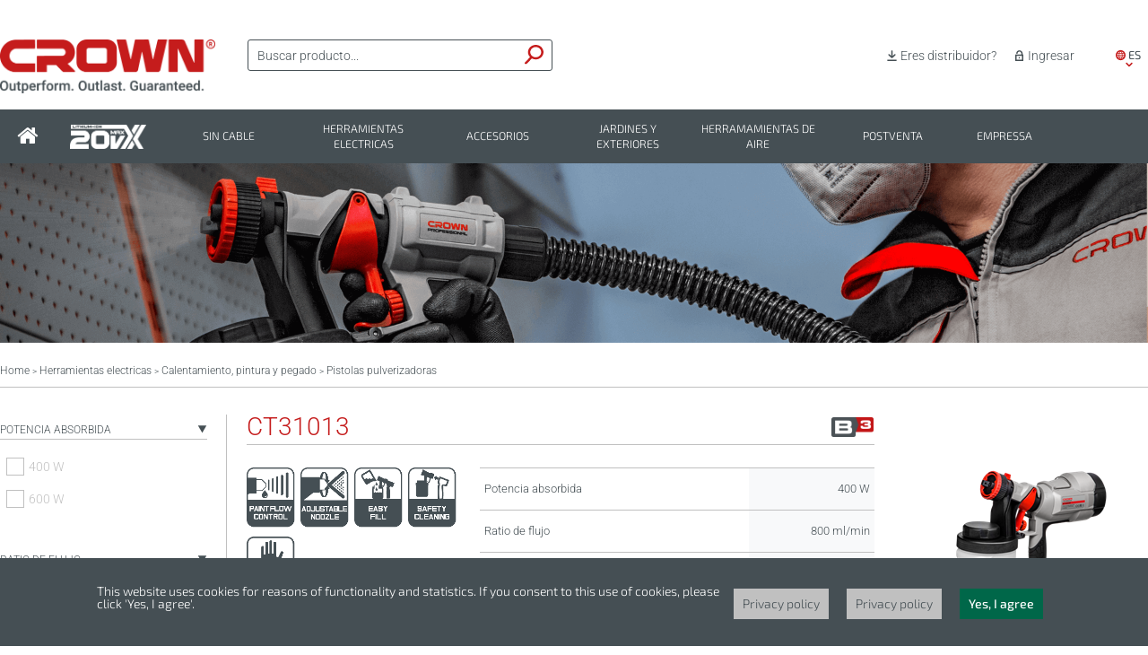

--- FILE ---
content_type: text/html; charset=utf-8
request_url: http://crown-tools.com/es/pistolas-pulverizadoras
body_size: 36660
content:

<!DOCTYPE html>
<html >
<head>
    
    <link rel="preload" href="/Themes/DWT-Green/Content/fonts/roboto-v48-latin-regular.woff2" as="font" type="font/woff2" crossorigin>
    <link rel="preload" href="/Themes/DWT-Green/Content/fonts/quicksand-v36-latin-regular.woff2" as="font" type="font/woff2" crossorigin>
    <link rel="preload" href="/Themes/DWT-Green/Content/fonts/exo-2-v25-latin-regular.woff2" as="font" type="font/woff2" crossorigin>
    <link rel="preload" href="/Themes/DWT-Green/Content/fonts/bebas-neue-v15-latin-regular.woff2" as="font" type="font/woff2" crossorigin>

    <script defer src="/Scripts/cookies.min.js"></script>
    <script defer src="/Scripts/languageSelector.min.js"></script>
    <script defer src="/Scripts/scrollTopButton.min.js"></script>
    <script defer src="https://cdn.jsdelivr.net/npm/cookieconsent@3/build/cookieconsent.min.js"></script>
    <script defer src="/Scripts/portamento.min.js"></script>

    
    <script defer src="/Scripts/jquery.touchSwipe.min.js"></script>
    
    
    <title>CROWN Power tools - Accessories - Garden tools - Air tools. Pistolas pulverizadoras</title>
    <meta http-equiv="Content-type" content="text/html" charset="UTF-8" />
    <meta name="description" content="Our primary business function is the production of power tools and accessories, in our joint ventures and partnership enterprises, under the brand name &amp;quot;CROWN&amp;quot;." />
    <meta name="keywords" content="power tools, lithium-Ion, screwdriver, welding" />
    <!-- Mobile viewport optimized: j.mp/bplateviewport -->
    <meta name="viewport" content="width=device-width, initial-scale=1.0, maximum-scale=1.0, user-scalable=no" />
    <meta name="facebook-domain-verification" content="4xw4l479p2tyw9hnooa3p9fymduckp" />
    
    
    
    
    <link href="/Themes/DWT-Green/Content/styles.min.css" rel="stylesheet" type="text/css" />
<link href="/Themes/DWT-Green/Content/responsive.min.css" rel="stylesheet" type="text/css" />
<link href="/Plugins/SevenSpikes.Nop.Plugins.AnywhereSliders/Styles/nivo/nivo-slider.min.css" rel="stylesheet" type="text/css" />
<link href="/Plugins/SevenSpikes.Nop.Plugins.AnywhereSliders/Themes/DWT-Green/Content/nivo/nivo.min.css" rel="stylesheet" type="text/css" />
<link href="/Plugins/SevenSpikes.Nop.AjaxFilters/Themes/DefaultClean/Content/AjaxFilters.css" rel="stylesheet" type="text/css" />
<link href="/Plugins/SevenSpikes.Nop.Plugins.InstantSearch/Themes/DWT-Green/Content/InstantSearch.min.css" rel="stylesheet" type="text/css" />
<link href="/Plugins/SevenSpikes.Nop.Plugins.MegaMenu/Themes/DefaultClean/Content/MegaMenu.min.css" rel="stylesheet" type="text/css" />
<link href="/Plugins/SevenSpikes.Nop.Plugins.ProductRibbons/Styles/Ribbons.common.min.css" rel="stylesheet" type="text/css" />

    <script src="/bundles/scripts/sddnwodhjyxtuyuatmltolceeer2b2gdoj91ym2wbii1.js?v=9d_SF4dbCO4rvSP_rI1h6bX_XEs2db0lRtUe3zmAX5k1"></script>


    <link rel="canonical" href="http://crown-tools.com/es/pistolas-pulverizadoras" />

    
    
        <link rel="shortcut icon" href="http://crown-tools.com/favicon.ico" />

    <script>
        $(document).ready(function () {
            //switch language automatically according to user language browser
            //detectLang()
            ////COOKIES////
            cookies();
            ////GENERAL SCRIPTS///
            headerScripts();
            //functions for scrolltop button
            scrollTop()
        });
        ////BLOCK THE EVENT ON GESTURE (pinch) ON MOBILE VERSION//
        document.addEventListener('gesturestart', function (e) {
            e.preventDefault();
        });
        ////REDIRECT ACC/HT SINGLE PRODUCT PAGE TO THE GROUPED PRODUCT PAGE//USING META KEYWORD CUSTOMIZED
        redirectAcc();
    </script>
</head>
<body>
    



<div id="dialog-notifications-success" title="Notificaci&#243;n" style="display:none;">
</div>
<div id="dialog-notifications-error" title="Error" style="display:none;">
</div>
<div id="bar-notification" class="bar-notification">
    <img src="/Content/Images/ico-close-notification-bar.png" class="close" alt="Close" title="Close" />
</div>



<div class="master-wrapper-page">
    
    
    <div class="master-wrapper-content">

        

        

<div class="header mainheader">
    
    
    <div class="header-logo">
        <a href="/es/" class="logo">&nbsp; </a>
    </div> 

    
        


           <div class="language-selector">
            <ul class="language-list">
                    <li >
                        <a href="/es/changelanguage/1?returnurl=%2fes%2fpistolas-pulverizadoras" title="EN">
                            <p>EN</p>
                            
                        </a>
                    </li>
                    <li >
                        <a href="/es/changelanguage/11?returnurl=%2fes%2fpistolas-pulverizadoras" title="IT">
                            <p>IT</p>
                            
                        </a>
                    </li>
                    <li  class=selected>
                        <a href="/es/changelanguage/5?returnurl=%2fes%2fpistolas-pulverizadoras" title="ES">
                            <p>ES</p>
                            
                        </a>
                    </li>
                    <li >
                        <a href="/es/changelanguage/7?returnurl=%2fes%2fpistolas-pulverizadoras" title="PL">
                            <p>PL</p>
                            
                        </a>
                    </li>
                    <li >
                        <a href="/es/changelanguage/13?returnurl=%2fes%2fpistolas-pulverizadoras" title="BG">
                            <p>BG</p>
                            
                        </a>
                    </li>
            </ul>
            </div>

            <script type="text/javascript">
                $(document).ready(function () {
                    languageSelector();
                });
            </script>


    
    <div class="header-links-wrapper">
        

<div class="header-links">
    <ul>
        
        
                <li><a href="/es/login" class="ico-login">Ingresar</a></li>
                <li><a class="btnDistributorAnchor">Eres distribuidor?<br/></a></li>

            
            

    
            
</ul>
</div>

        
    </div>
        <div class="search-box">
<form action="/es/search" method="get" onsubmit="return check_small_search_form()">        <ul>
            <li>
                <input type="text" class="search-box-text" id="small-searchterms" 
                value="Buscar producto..." name="q"  onfocus="if(this.value=='Buscar producto...')this.value=''" onblur="if(this.value=='') {this.value = 'Buscar producto...';}" />&nbsp;
                <img src="/Plugins/SevenSpikes.Nop.Plugins.InstantSearch/Themes/DWT-Green/Content/images/search-red.svg">
            </li>
            
        </ul>
        <div id="buttonMenuMobile"  class="container">
        <div class="bar1"></div>
        <div class="bar2"></div>
        <div class="bar3"></div>
        </div>
        <script type="text/javascript">

            function check_small_search_form() {
                var search_terms = $("#small-searchterms");
                if (search_terms.val() == "") {
                    alert('Por favor, introduzca alguna palabra clave de búsqueda');
                    search_terms.focus();
                    return false;
                }

                return true;
            }
        </script>





<script type="text/javascript">
    $(document).ready(function () {
        var autocomplete = $("#small-searchterms").kendoAutoComplete(
                {
                    height: 500,
                    highlightFirst: true,
                    minLength: 3,
                    dataTextField: "ProductName",
                    filter: "contains",
                    
                    template: '<a href="http://crown-tools.com/${ data.SeName }"><div class="instant-search-item" data-url="http://crown-tools.com/${ data.SeName }">' +
                                   '<div class="img-block">' +
                                       '<img src="${ data.DefaultPictureModel.ImageUrl }" alt="${ data.Name }" title="${ data.Name }" style="border:none">' +
                                   '</div>' +
                                   '<div class="detail">' +
                                      '<div class="title">${ data.Name }</div>' +
                                      //'<div class="price"># var price = ""; if (data.ProductPrice.Price) { price = data.ProductPrice.Price } # #= price #</div>' +
                                    '</div>' +
                              '</div>' +
                              '</a>',
                    dataSource: new kendo.data.DataSource({
                        serverFiltering: true,
                        requestStart: function(e){
                            $("#small-searchterms").addClass("instant-search-busy");
                        },
                        change: function(e){
                            $("#small-searchterms").removeClass("instant-search-busy");
                        },
                        transport: {
                            read: "http://crown-tools.com/InstantSearch/InstantSearchFor",
                            parameterMap: function (data) {
                                return { q: $("#small-searchterms").val() };
                            }
                        }
                    }
                ),
                    //change: function () {
                    //    var selected = $(".k-list").find(".k-state-selected");
                    //    var url = selected.find('.instant-search-item').attr('data-url');
                    //    if (typeof url === "undefined") {
                    //        // do nothing as the value has probably been changed from the onblur event handler rather than from dropdown selection
                    //    } else {
                    //        // navigate to the searched product
                    //        //setLocation(url);
                    //        window.location.href = url;
                    //    }
                    //},
                    dataBound: function() {
                        $(".k-animation-container").addClass("instantSearch").appendTo(".search-box");
                    },
                });

    });
</script>
</form></div>
        
    
</div>

        <div class="mega-menu-container">
            





<ul class="mega-menu">
            <li>
            
            <a href="/es/"></a>
        </li>


            <li class="granny"><a href="/es/sin-cable">20 V M&#225;x.</a>
                    <div class="dropdown categories fullWidth">
                        <div class="row"><div class="box">
                            <div class="picture">
                                <a href="/es/fijar-taladrar-y-martillar-2" title="Mostrar productos en la categor&#237;a Fastening, drilling and hammering">
                                    <img class="lazy" alt="Imagen de categor&#237;a Fastening, drilling and hammering" src="#" data-original="http://www.crown-tools-eu.com/content/images/thumbs/0007283_fastening-drilling-and-hammering_115.png"
                                         title="Mostrar productos en la categor&#237;a Fastening, drilling and hammering" />
                                </a>
                            </div>
                            <div class="title">

                                <a href="/es/fijar-taladrar-y-martillar-2" title="Mostrar productos en la categor&#237;a Fastening, drilling and hammering">Fijar, taladrar y martillar</a>

                            </div>
                            
                            <ul class="subcategories">
                                    <li>
                                        <a href="/es/destornilladores-sin-cable-3" title="Destornilladores sin cable" class="catName">
Destornilladores sin cable
                                        </a>
                                    </li>
                                    <li>
                                        <a href="/es/taladros-sin-cable-y-atornilladores" title="Taladros sin cable y atornilladores" class="catName">
Taladros sin cable y atornilladores
                                        </a>
                                    </li>
                                    <li>
                                        <a href="/es/taladros-y-atornilladores-de-impacto-sin-cable" title="Taladros y atornilladores de impacto sin cable" class="catName">
Taladros y atornilladores de impacto sin cable
                                        </a>
                                    </li>
                                    <li>
                                        <a href="/es/destornilladores-de-percusi%C3%B3n-sin-cable" title="Destornilladores de percusi&#243;n sin cable" class="catName">
Destornilladores de percusi&#243;n sin cable
                                        </a>
                                    </li>
                                    <li>
                                        <a href="/es/llaves-inglesas-de-percusi%C3%B3n-sin-cable-2" title="Llaves inglesas de percusi&#243;n sin cable" class="catName">
Llaves inglesas de percusi&#243;n sin cable
                                        </a>
                                    </li>
                                    <li>
                                        <a href="/es/martillo-giratorio-inal%C3%A1mbrico" title="Martillos giratorios inal&#225;mbricos" class="catName">
Martillos giratorios inal&#225;mbricos
                                        </a>
                                    </li>
                                                            </ul>
                        
</div><div class="box">
                            <div class="picture">
                                <a href="/es/desbastar-y-trabajos-en-metal" title="Mostrar productos en la categor&#237;a Grinding, polishing and metal working">
                                    <img class="lazy" alt="Imagen de categor&#237;a Grinding, polishing and metal working" src="#" data-original="http://www.crown-tools-eu.com/content/images/thumbs/0007284_grinding-polishing-and-metal-working_115.png"
                                         title="Mostrar productos en la categor&#237;a Grinding, polishing and metal working" />
                                </a>
                            </div>
                            <div class="title">

                                <a href="/es/desbastar-y-trabajos-en-metal" title="Mostrar productos en la categor&#237;a Grinding, polishing and metal working">Desbastar, pulir y trabajos en metal</a>

                            </div>
                            
                            <ul class="subcategories">
                                    <li>
                                        <a href="/es/amoladoras-angulares-inal%C3%A1mbricas" title="Amoladoras angulares inal&#225;mbricas" class="catName">
Amoladoras angulares inal&#225;mbricas
                                        </a>
                                    </li>
                                    <li>
                                        <a href="/es/amoladora-recta-inal%C3%A1mbrica" title="Amoladoras rectas inal&#225;mbricas" class="catName">
Amoladoras rectas inal&#225;mbricas
                                        </a>
                                    </li>
                                    <li>
                                        <a href="/es/pulidoras-inal%C3%A1mbricas" title="Pulidoras inal&#225;mbricas" class="catName">
Pulidoras inal&#225;mbricas
                                        </a>
                                    </li>
                                    <li>
                                        <a href="/es/cortadores-de-varillas-de-metal-inal%C3%A1mbricos" title="Cortadores de varillas de metal inal&#225;mbricos" class="catName">
Cortadores de varillas de metal inal&#225;mbricos
                                        </a>
                                    </li>
                                    <li>
                                        <a href="/es/sierras-circulares-de-metal-inal%C3%A1mbricas" title="Sierras circulares de metal inal&#225;mbricas" class="catName">
Sierras circulares de metal inal&#225;mbricas
                                        </a>
                                    </li>
                                                            </ul>
                        
</div><div class="box">
                            <div class="picture">
                                <a href="/es/cortar-2" title="Mostrar productos en la categor&#237;a Sawing and cutting">
                                    <img class="lazy" alt="Imagen de categor&#237;a Sawing and cutting" src="#" data-original="http://www.crown-tools-eu.com/content/images/thumbs/0007290_sawing-and-cutting_115.png"
                                         title="Mostrar productos en la categor&#237;a Sawing and cutting" />
                                </a>
                            </div>
                            <div class="title">

                                <a href="/es/cortar-2" title="Mostrar productos en la categor&#237;a Sawing and cutting">Cortar</a>

                            </div>
                            
                            <ul class="subcategories">
                                    <li>
                                        <a href="/es/sierras-de-corte-vertical-inal%C3%A1mbrica" title="Sierras de corte vertical inal&#225;mbrica" class="catName">
Sierras de corte vertical inal&#225;mbrica
                                        </a>
                                    </li>
                                    <li>
                                        <a href="/es/sierras-circulares-inal%C3%A1mbricas" title="Sierras circulares inal&#225;mbricas" class="catName">
Sierras circulares inal&#225;mbricas
                                        </a>
                                    </li>
                                    <li>
                                        <a href="/es/sierras-sables-inal%C3%A1mbricas" title="Sierras sables inal&#225;mbricas" class="catName">
Sierras sables inal&#225;mbricas
                                        </a>
                                    </li>
                                                            </ul>
                        
</div></div><div class="row"><div class="box">
                            <div class="picture">
                                <a href="/es/lijar-cepillar-y-fresar-2" title="Mostrar productos en la categor&#237;a Sanding, planing and routing">
                                    <img class="lazy" alt="Imagen de categor&#237;a Sanding, planing and routing" src="#" data-original="http://www.crown-tools-eu.com/content/images/thumbs/0007285_sanding-planing-and-routing_115.png"
                                         title="Mostrar productos en la categor&#237;a Sanding, planing and routing" />
                                </a>
                            </div>
                            <div class="title">

                                <a href="/es/lijar-cepillar-y-fresar-2" title="Mostrar productos en la categor&#237;a Sanding, planing and routing">Lijar, cepillar y fresar</a>

                            </div>
                            
                            <ul class="subcategories">
                                    <li>
                                        <a href="/es/lijadoras-inal%C3%A1mbricas-para-palma" title="Lijadoras inal&#225;mbricas para palma" class="catName">
Lijadoras inal&#225;mbricas para palma
                                        </a>
                                    </li>
                                    <li>
                                        <a href="/es/lijadoras-rotativas-inal%C3%A1mbricas" title="Lijadoras rotativas inal&#225;mbricas" class="catName">
Lijadoras rotativas inal&#225;mbricas
                                        </a>
                                    </li>
                                    <li>
                                        <a href="/es/cepillos-el%C3%A9ctricos-inal%C3%A1mbricos" title="Cepillos el&#233;ctricos inal&#225;mbricos" class="catName">
Cepillos el&#233;ctricos inal&#225;mbricos
                                        </a>
                                    </li>
                                    <li>
                                        <a href="/es/fresadoras-de-canto-inal%C3%A1mbrica" title="Fresadoras de canto inal&#225;mbrica" class="catName">
Fresadoras de canto inal&#225;mbrica
                                        </a>
                                    </li>
                                    <li>
                                        <a href="/es/clavadoras-y-engrapadoras-inal%C3%A1mbricas" title="Clavadoras y engrapadoras inal&#225;mbricas" class="catName">
Clavadoras y engrapadoras inal&#225;mbricas
                                        </a>
                                    </li>
                                                            </ul>
                        
</div><div class="box">
                            <div class="picture">
                                <a href="/es/jardines-y-exteriores" title="Mostrar productos en la categor&#237;a Garden and outdoor">
                                    <img class="lazy" alt="Imagen de categor&#237;a Garden and outdoor" src="#" data-original="http://www.crown-tools-eu.com/content/images/thumbs/0007473_garden-and-outdoor_115.png"
                                         title="Mostrar productos en la categor&#237;a Garden and outdoor" />
                                </a>
                            </div>
                            <div class="title">

                                <a href="/es/jardines-y-exteriores" title="Mostrar productos en la categor&#237;a Garden and outdoor">Jardines y exteriores</a>

                            </div>
                            
                            <ul class="subcategories">
                                    <li>
                                        <a href="/es/motosierras-el%C3%A9ctricas-inal%C3%A1mbricas" title="Motosierras el&#233;ctricas inal&#225;mbricas" class="catName">
Motosierras el&#233;ctricas inal&#225;mbricas
                                        </a>
                                    </li>
                                    <li>
                                        <a href="/es/bordeadora-de-cerco-inal%C3%A1mbrica" title="Bordeadora de cerco inal&#225;mbrica" class="catName">
Bordeadora de cerco inal&#225;mbrica
                                        </a>
                                    </li>
                                    <li>
                                        <a href="/es/podadora-inal%C3%A1mbrica" title="Podadora inal&#225;mbrica" class="catName">
Podadora inal&#225;mbrica
                                        </a>
                                    </li>
                                    <li>
                                        <a href="/es/cortadoras-de-c%C3%A9sped-inal%C3%A1mbricas" title="Cortadoras de c&#233;sped inal&#225;mbricas" class="catName">
Cortadoras de c&#233;sped inal&#225;mbricas
                                        </a>
                                    </li>
                                    <li>
                                        <a href="/es/tijeras-de-podar-inal%C3%A1mbricas-2" title="Tijeras de podar inal&#225;mbricas" class="catName">
Tijeras de podar inal&#225;mbricas
                                        </a>
                                    </li>
                                    <li>
                                        <a href="/es/sopladores-de-aire-inal%C3%A1mbricos-2" title="Sopladores de aire inal&#225;mbricos" class="catName">
Sopladores de aire inal&#225;mbricos
                                        </a>
                                    </li>
                                    <li>
                                        <a href="/es/pulverizadores-inal%C3%A1mbricos" title="Pulverizadores inal&#225;mbricos" class="catName">
Pulverizadores inal&#225;mbricos
                                        </a>
                                    </li>
                                                            </ul>
                        
</div><div class="box">
                            <div class="picture">
                                <a href="/es/sistema-de-limpieza-2" title="Mostrar productos en la categor&#237;a Cleaning systems">
                                    <img class="lazy" alt="Imagen de categor&#237;a Cleaning systems" src="#" data-original="http://www.crown-tools-eu.com/content/images/thumbs/0007286_cleaning-systems_115.png"
                                         title="Mostrar productos en la categor&#237;a Cleaning systems" />
                                </a>
                            </div>
                            <div class="title">

                                <a href="/es/sistema-de-limpieza-2" title="Mostrar productos en la categor&#237;a Cleaning systems">Sistema de limpieza</a>

                            </div>
                            
                            <ul class="subcategories">
                                    <li>
                                        <a href="/es/aspiradoras-inal%C3%A1mbricas-2" title="Aspiradoras inal&#225;mbricas" class="catName">
Aspiradoras inal&#225;mbricas
                                        </a>
                                    </li>
                                    <li>
                                        <a href="/es/sopladores-de-aire-inal%C3%A1mbricos" title="Sopladores de aire inal&#225;mbricos" class="catName">
Sopladores de aire inal&#225;mbricos
                                        </a>
                                    </li>
                                    <li>
                                        <a href="/es/hidrolavadoras-inal%C3%A1mbricas" title="Hidrolavadoras inal&#225;mbricas" class="catName">
Hidrolavadoras inal&#225;mbricas
                                        </a>
                                    </li>
                                                            </ul>
                        
</div></div><div class="row"><div class="box">
                            <div class="picture">
                                <a href="/es/pulverizar-calentar-y-remover" title="Mostrar productos en la categor&#237;a Spraying, heating and stirring">
                                    <img class="lazy" alt="Imagen de categor&#237;a Spraying, heating and stirring" src="#" data-original="http://www.crown-tools-eu.com/content/images/thumbs/0007287_spraying-heating-and-stirring_115.png"
                                         title="Mostrar productos en la categor&#237;a Spraying, heating and stirring" />
                                </a>
                            </div>
                            <div class="title">

                                <a href="/es/pulverizar-calentar-y-remover" title="Mostrar productos en la categor&#237;a Spraying, heating and stirring">Pulverizar, calentar y remover</a>

                            </div>
                            
                            <ul class="subcategories">
                                    <li>
                                        <a href="/es/pistolas-de-aire-caliente-inal%C3%A1mbricas" title="Pistolas de aire caliente inal&#225;mbricas" class="catName">
Pistolas de aire caliente inal&#225;mbricas
                                        </a>
                                    </li>
                                    <li>
                                        <a href="/es/mezcladoras-inal%C3%A1mbricas" title="Mezcladoras inal&#225;mbricas" class="catName">
Mezcladoras inal&#225;mbricas
                                        </a>
                                    </li>
                                                            </ul>
                        
</div><div class="box">
                            <div class="picture">
                                <a href="/es/sistemas-de-iluminaci%C3%B3n" title="Mostrar productos en la categor&#237;a Lighting systems">
                                    <img class="lazy" alt="Imagen de categor&#237;a Lighting systems" src="#" data-original="http://www.crown-tools-eu.com/content/images/thumbs/0007293_lighting-systems_115.png"
                                         title="Mostrar productos en la categor&#237;a Lighting systems" />
                                </a>
                            </div>
                            <div class="title">

                                <a href="/es/sistemas-de-iluminaci%C3%B3n" title="Mostrar productos en la categor&#237;a Lighting systems">Sistemas de iluminaci&#243;n</a>

                            </div>
                            
                            <ul class="subcategories">
                                    <li>
                                        <a href="/es/luces-de-trabajo-sin-cable" title="Luces de trabajo sin cable" class="catName">
Luces de trabajo sin cable
                                        </a>
                                    </li>
                                                            </ul>
                        
</div><div class="box">
                            <div class="picture">
                                <a href="/es/baterias-y-cargadores-2" title="Mostrar productos en la categor&#237;a Batteries and chargers">
                                    <img class="lazy" alt="Imagen de categor&#237;a Batteries and chargers" src="#" data-original="http://www.crown-tools-eu.com/content/images/thumbs/0007318_batteries-and-chargers_115.png"
                                         title="Mostrar productos en la categor&#237;a Batteries and chargers" />
                                </a>
                            </div>
                            <div class="title">

                                <a href="/es/baterias-y-cargadores-2" title="Mostrar productos en la categor&#237;a Batteries and chargers">Baterias y cargadores</a>

                            </div>
                            
                            <ul class="subcategories">
                                    <li>
                                        <a href="/es/baterias-y-cargadores" title="Baterias" class="catName">
Baterias
                                        </a>
                                    </li>
                                    <li>
                                        <a href="/es/cargadores" title="Cargadores" class="catName">
Cargadores
                                        </a>
                                    </li>
                                    <li>
                                        <a href="/es/cargador-usb-inal%C3%A1mbricos" title="Cargador USB inal&#225;mbricos" class="catName">
Cargador USB inal&#225;mbricos
                                        </a>
                                    </li>
                                                            </ul>
                        
</div></div>
                    </div>
                    <!--dropdown-->
            </li>
            <li class="granny"><a href="/es/20-v-m%C3%A1x">Sin cable</a>
                    <div class="dropdown categories fullWidth">
                        <div class="row"><div class="box">
                            <div class="picture">
                                <a href="/es/fijar-taladrar-y-martillar" title="Mostrar productos en la categor&#237;a Fastening, drilling and hammering">
                                    <img class="lazy" alt="Imagen de categor&#237;a Fastening, drilling and hammering" src="#" data-original="http://www.crown-tools-eu.com/content/images/thumbs/0007300_fastening-drilling-and-hammering_115.png"
                                         title="Mostrar productos en la categor&#237;a Fastening, drilling and hammering" />
                                </a>
                            </div>
                            <div class="title">

                                <a href="/es/fijar-taladrar-y-martillar" title="Mostrar productos en la categor&#237;a Fastening, drilling and hammering">Fijar, taladrar y martillar</a>

                            </div>
                            
                            <ul class="subcategories">
                                    <li>
                                        <a href="/es/destornilladores-sin-cable" title="Destornilladores sin cable" class="catName">
Destornilladores sin cable
                                        </a>
                                    </li>
                                    <li>
                                        <a href="/es/taladros-sin-cable-y-atornilladores-3" title="Taladros sin cable y atornilladores" class="catName">
Taladros sin cable y atornilladores
                                        </a>
                                    </li>
                                                            </ul>
                        
</div><div class="box">
                            <div class="picture">
                                <a href="/es/baterias-y-cargadores-3" title="Mostrar productos en la categor&#237;a Batteries and chargers">
                                    <img class="lazy" alt="Imagen de categor&#237;a Batteries and chargers" src="#" data-original="http://www.crown-tools-eu.com/content/images/thumbs/0007514_batteries-and-chargers_115.png"
                                         title="Mostrar productos en la categor&#237;a Batteries and chargers" />
                                </a>
                            </div>
                            <div class="title">

                                <a href="/es/baterias-y-cargadores-3" title="Mostrar productos en la categor&#237;a Batteries and chargers">Baterias y cargadores</a>

                            </div>
                            
                            <ul class="subcategories">
                                    <li>
                                        <a href="/es/baterias" title="Baterias" class="catName">
Baterias
                                        </a>
                                    </li>
                                    <li>
                                        <a href="/es/cargadores-2" title="Cargadores" class="catName">
Cargadores
                                        </a>
                                    </li>
                                                            </ul>
                        
</div><div class="empty-box"></div></div>
                    </div>
                    <!--dropdown-->
            </li>
            <li class="granny"><a href="/es/herramientas-electricas">Herramientas electricas</a>
                    <div class="dropdown categories fullWidth">
                        <div class="row"><div class="box">
                            <div class="picture">
                                <a href="/es/perforar-atornillar-llaves-de-impacto" title="Mostrar productos en la categor&#237;a Drilling, fastening and Impact drilling">
                                    <img class="lazy" alt="Imagen de categor&#237;a Drilling, fastening and Impact drilling" src="#" data-original="http://www.crown-tools-eu.com/content/images/thumbs/0004261_drilling-fastening-and-impact-drilling_115.png"
                                         title="Mostrar productos en la categor&#237;a Drilling, fastening and Impact drilling" />
                                </a>
                            </div>
                            <div class="title">

                                <a href="/es/perforar-atornillar-llaves-de-impacto" title="Mostrar productos en la categor&#237;a Drilling, fastening and Impact drilling">Perforar, Atornillar, Llaves de impacto</a>

                            </div>
                            
                            <ul class="subcategories">
                                    <li>
                                        <a href="/es/taladros-y-taladros-bajo-velocidad" title="Taladros y taladros bajo velocidad" class="catName">
Taladros y taladros bajo velocidad
                                        </a>
                                    </li>
                                    <li>
                                        <a href="/es/taladradora-percutora" title="Taladradora percutora" class="catName">
Taladradora percutora
                                        </a>
                                    </li>
                                    <li>
                                        <a href="/es/prensas-pneum%C3%A1ticas" title="Prensas pneum&#225;ticas" class="catName">
Prensas pneum&#225;ticas
                                        </a>
                                    </li>
                                    <li>
                                        <a href="/es/mezcladores" title="Mezcladores" class="catName">
Mezcladores
                                        </a>
                                    </li>
                                                            </ul>
                        
</div><div class="box">
                            <div class="picture">
                                <a href="/es/martillos-rotativos-y-demoledores" title="Mostrar productos en la categor&#237;a Rotary and demolition hammers">
                                    <img class="lazy" alt="Imagen de categor&#237;a Rotary and demolition hammers" src="#" data-original="http://www.crown-tools-eu.com/content/images/thumbs/0003413_rotary-and-demolition-hammers_115.png"
                                         title="Mostrar productos en la categor&#237;a Rotary and demolition hammers" />
                                </a>
                            </div>
                            <div class="title">

                                <a href="/es/martillos-rotativos-y-demoledores" title="Mostrar productos en la categor&#237;a Rotary and demolition hammers">Martillos rotativos y demoledores</a>

                            </div>
                            
                            <ul class="subcategories">
                                    <li>
                                        <a href="/es/martillos-ligeros-rotativos" title="Martillos ligeros rotativos" class="catName">
Martillos ligeros rotativos
                                        </a>
                                    </li>
                                    <li>
                                        <a href="/es/martillos-pesados-rotativos" title="Martillos pesados rotativos" class="catName">
Martillos pesados rotativos
                                        </a>
                                    </li>
                                    <li>
                                        <a href="/es/martillos" title="Martillos " class="catName">
Martillos 
                                        </a>
                                    </li>
                                    <li>
                                        <a href="/es/demoledores" title="Demoledores" class="catName">
Demoledores
                                        </a>
                                    </li>
                                                            </ul>
                        
</div><div class="box">
                            <div class="picture">
                                <a href="/es/desbastar-pulir-y-trabajos-en-metal" title="Mostrar productos en la categor&#237;a Grinding, polishing and metal working">
                                    <img class="lazy" alt="Imagen de categor&#237;a Grinding, polishing and metal working" src="#" data-original="http://www.crown-tools-eu.com/content/images/thumbs/0004128_grinding-polishing-and-metal-working_115.png"
                                         title="Mostrar productos en la categor&#237;a Grinding, polishing and metal working" />
                                </a>
                            </div>
                            <div class="title">

                                <a href="/es/desbastar-pulir-y-trabajos-en-metal" title="Mostrar productos en la categor&#237;a Grinding, polishing and metal working">Desbastar, pulir y trabajos en metal</a>

                            </div>
                            
                            <ul class="subcategories">
                                    <li>
                                        <a href="/es/amoladoras-angulares" title="Amoladoras angulares" class="catName">
Amoladoras angulares
                                        </a>
                                    </li>
                                    <li>
                                        <a href="/es/amoladoras-rectas" title="Amoladoras rectas" class="catName">
Amoladoras rectas
                                        </a>
                                    </li>
                                    <li>
                                        <a href="/es/pulidoras" title="Pulidoras" class="catName">
Pulidoras
                                        </a>
                                    </li>
                                    <li>
                                        <a href="/es/amoladora-de-banco" title="Amoladora de banco" class="catName">
Amoladora de banco
                                        </a>
                                    </li>
                                    <li>
                                        <a href="/es/m%C3%A1quina-de-bru%C3%B1ido" title="M&#225;quinas de bru&#241;ido" class="catName">
M&#225;quinas de bru&#241;ido
                                        </a>
                                    </li>
                                    <li>
                                        <a href="/es/tronzadoras" title="Tronzadoras" class="catName">
Tronzadoras
                                        </a>
                                    </li>
                                                            </ul>
                        
</div></div><div class="row"><div class="box">
                            <div class="picture">
                                <a href="/es/cortar" title="Mostrar productos en la categor&#237;a Sawing and cutting">
                                    <img class="lazy" alt="Imagen de categor&#237;a Sawing and cutting" src="#" data-original="http://www.crown-tools-eu.com/content/images/thumbs/0003578_sawing-and-cutting_115.png"
                                         title="Mostrar productos en la categor&#237;a Sawing and cutting" />
                                </a>
                            </div>
                            <div class="title">

                                <a href="/es/cortar" title="Mostrar productos en la categor&#237;a Sawing and cutting">Cortar</a>

                            </div>
                            
                            <ul class="subcategories">
                                    <li>
                                        <a href="/es/sierra-de-sable" title="Sierra de sable" class="catName">
Sierra de sable
                                        </a>
                                    </li>
                                    <li>
                                        <a href="/es/sierras-de-calar" title="Sierras de calar" class="catName">
Sierras de calar
                                        </a>
                                    </li>
                                    <li>
                                        <a href="/es/sierra-circular" title="Sierra circular" class="catName">
Sierra circular
                                        </a>
                                    </li>
                                    <li>
                                        <a href="/es/sierra-de-incisi%C3%B3n" title="Sierra de incisi&#243;n" class="catName">
Sierra de incisi&#243;n
                                        </a>
                                    </li>
                                    <li>
                                        <a href="/es/ingletadoras" title="Ingletadoras" class="catName">
Ingletadoras
                                        </a>
                                    </li>
                                    <li>
                                        <a href="/es/ensambladoras-de-galletas" title="Ensambladoras de galletas" class="catName">
Ensambladoras de galletas
                                        </a>
                                    </li>
                                    <li>
                                        <a href="/es/herramientas-multifunci%C3%B3n" title="Herramientas multifunci&#243;n" class="catName">
Herramientas multifunci&#243;n
                                        </a>
                                    </li>
                                    <li>
                                        <a href="/es/cizallas-para-chapa-met%C3%A1lica" title="Cizallas para chapa met&#225;lica" class="catName">
Cizallas para chapa met&#225;lica
                                        </a>
                                    </li>
                                                            </ul>
                        
</div><div class="box">
                            <div class="picture">
                                <a href="/es/tecnolog%C3%ADa-de-diamante-2" title="Mostrar productos en la categor&#237;a Diamond technology">
                                    <img class="lazy" alt="Imagen de categor&#237;a Diamond technology" src="#" data-original="http://www.crown-tools-eu.com/content/images/thumbs/0007450_diamond-technology_115.png"
                                         title="Mostrar productos en la categor&#237;a Diamond technology" />
                                </a>
                            </div>
                            <div class="title">

                                <a href="/es/tecnolog%C3%ADa-de-diamante-2" title="Mostrar productos en la categor&#237;a Diamond technology">Tecnolog&#237;a de diamante</a>

                            </div>
                            
                            <ul class="subcategories">
                                    <li>
                                        <a href="/es/cinceladores-de-pared" title="Cinceladores de pared" class="catName">
Cinceladores de pared
                                        </a>
                                    </li>
                                                            </ul>
                        
</div><div class="box">
                            <div class="picture">
                                <a href="/es/lijar-cepillar-y-fresar" title="Mostrar productos en la categor&#237;a Sanding, planing and routing">
                                    <img class="lazy" alt="Imagen de categor&#237;a Sanding, planing and routing" src="#" data-original="http://www.crown-tools-eu.com/content/images/thumbs/0003414_sanding-planing-and-routing_115.png"
                                         title="Mostrar productos en la categor&#237;a Sanding, planing and routing" />
                                </a>
                            </div>
                            <div class="title">

                                <a href="/es/lijar-cepillar-y-fresar" title="Mostrar productos en la categor&#237;a Sanding, planing and routing">Lijar, cepillar y fresar</a>

                            </div>
                            
                            <ul class="subcategories">
                                    <li>
                                        <a href="/es/lijadoras-orbitales" title="Lijadoras orbitales" class="catName">
Lijadoras orbitales
                                        </a>
                                    </li>
                                    <li>
                                        <a href="/es/lijadoras-exc%C3%A9ntricas" title="Lijadoras exc&#233;ntricas" class="catName">
Lijadoras exc&#233;ntricas
                                        </a>
                                    </li>
                                    <li>
                                        <a href="/es/cepillos-el%C3%A9ctricos" title="Cepillos el&#233;ctricos" class="catName">
Cepillos el&#233;ctricos
                                        </a>
                                    </li>
                                    <li>
                                        <a href="/es/lijadoras-de-panel-de-yeso" title="Lijadoras de panel de yeso" class="catName">
Lijadoras de panel de yeso
                                        </a>
                                    </li>
                                    <li>
                                        <a href="/es/fresadoras-y-perfiladoras" title="Fresadoras y perfiladoras" class="catName">
Fresadoras y perfiladoras
                                        </a>
                                    </li>
                                                            </ul>
                        
</div></div><div class="row"><div class="box">
                            <div class="picture">
                                <a href="/es/calentar-y-pintura" title="Mostrar productos en la categor&#237;a Heating, painting and gluing">
                                    <img class="lazy" alt="Imagen de categor&#237;a Heating, painting and gluing" src="#" data-original="http://www.crown-tools-eu.com/content/images/thumbs/0004795_heating-painting-and-gluing_115.png"
                                         title="Mostrar productos en la categor&#237;a Heating, painting and gluing" />
                                </a>
                            </div>
                            <div class="title">

                                <a href="/es/calentar-y-pintura" title="Mostrar productos en la categor&#237;a Heating, painting and gluing">Calentamiento, pintura y pegado</a>

                            </div>
                            
                            <ul class="subcategories">
                                    <li>
                                        <a href="/es/pistolas-de-aire-caliente" title="Pistolas de aire caliente" class="catName">
Pistolas de aire caliente
                                        </a>
                                    </li>
                                    <li>
                                        <a href="/es/pistolas-pulverizadoras" title="Pistolas pulverizadoras" class="catName">
Pistolas pulverizadoras
                                        </a>
                                    </li>
                                                            </ul>
                        
</div><div class="box">
                            <div class="picture">
                                <a href="/es/medici%C3%B3n-digital" title="Mostrar productos en la categor&#237;a Field measuring tools ">
                                    <img class="lazy" alt="Imagen de categor&#237;a Field measuring tools " src="#" data-original="http://www.crown-tools-eu.com/content/images/thumbs/0004813_field-measuring-tools_115.png"
                                         title="Mostrar productos en la categor&#237;a Field measuring tools " />
                                </a>
                            </div>
                            <div class="title">

                                <a href="/es/medici%C3%B3n-digital" title="Mostrar productos en la categor&#237;a Field measuring tools ">Herramientas de medici&#243;n de campo</a>

                            </div>
                            
                            <ul class="subcategories">
                                    <li>
                                        <a href="/es/l%C3%A1seres-de-l%C3%ADnea" title="L&#225;seres de l&#237;nea" class="catName">
L&#225;seres de l&#237;nea
                                        </a>
                                    </li>
                                    <li>
                                        <a href="/es/medidores-laser" title="Medidores laser" class="catName">
Medidores laser
                                        </a>
                                    </li>
                                    <li>
                                        <a href="/es/esc%C3%A1neres-de-pared" title="Esc&#225;neres de pared" class="catName">
Esc&#225;neres de pared
                                        </a>
                                    </li>
                                                            </ul>
                        
</div><div class="box">
                            <div class="picture">
                                <a href="/es/medidores-y-detectores-digitales" title="Mostrar productos en la categor&#237;a Digital meters and detectors ">
                                    <img class="lazy" alt="Imagen de categor&#237;a Digital meters and detectors " src="#" data-original="http://www.crown-tools-eu.com/content/images/thumbs/0007281_digital-meters-and-detectors_115.png"
                                         title="Mostrar productos en la categor&#237;a Digital meters and detectors " />
                                </a>
                            </div>
                            <div class="title">

                                <a href="/es/medidores-y-detectores-digitales" title="Mostrar productos en la categor&#237;a Digital meters and detectors ">Medidores y detectores digitales</a>

                            </div>
                            
                            <ul class="subcategories">
                                    <li>
                                        <a href="/es/detectores-t%C3%A9rmicos" title="Detectores t&#233;rmicos" class="catName">
Detectores t&#233;rmicos
                                        </a>
                                    </li>
                                    <li>
                                        <a href="/es/mult%C3%ADmetros-digitales" title="Mult&#237;metros digitales" class="catName">
Mult&#237;metros digitales
                                        </a>
                                    </li>
                                    <li>
                                        <a href="/es/pinzas-amperim%C3%A9tricas-digitales" title="Pinzas amperim&#233;tricas digitales" class="catName">
Pinzas amperim&#233;tricas digitales
                                        </a>
                                    </li>
                                    <li>
                                        <a href="/es/detector-de-voltaje" title="Detectores de voltaje" class="catName">
Detectores de voltaje
                                        </a>
                                    </li>
                                                            </ul>
                        
</div></div><div class="row"><div class="box">
                            <div class="picture">
                                <a href="/es/soldadores" title="Mostrar productos en la categor&#237;a Welding machines">
                                    <img class="lazy" alt="Imagen de categor&#237;a Welding machines" src="#" data-original="http://www.crown-tools-eu.com/content/images/thumbs/0004824_welding-machines_115.png"
                                         title="Mostrar productos en la categor&#237;a Welding machines" />
                                </a>
                            </div>
                            <div class="title">

                                <a href="/es/soldadores" title="Mostrar productos en la categor&#237;a Welding machines">Soldadores</a>

                            </div>
                            
                            <ul class="subcategories">
                                    <li>
                                        <a href="/es/soldador-inverter-dc" title="M&#225;quinas de soldadura DC MMA con inversor" class="catName">
M&#225;quinas de soldadura DC MMA con inversor
                                        </a>
                                    </li>
                                    <li>
                                        <a href="/es/m%C3%A1scaras-para-soldar" title="M&#225;scaras para soldar" class="catName">
M&#225;scaras para soldar
                                        </a>
                                    </li>
                                                            </ul>
                        
</div><div class="box">
                            <div class="picture">
                                <a href="/es/soplado-y-aspirado" title="Mostrar productos en la categor&#237;a Cleaning systems">
                                    <img class="lazy" alt="Imagen de categor&#237;a Cleaning systems" src="#" data-original="http://www.crown-tools-eu.com/content/images/thumbs/0007531_cleaning-systems_115.png"
                                         title="Mostrar productos en la categor&#237;a Cleaning systems" />
                                </a>
                            </div>
                            <div class="title">

                                <a href="/es/soplado-y-aspirado" title="Mostrar productos en la categor&#237;a Cleaning systems">Sistema de limpieza</a>

                            </div>
                            
                            <ul class="subcategories">
                                    <li>
                                        <a href="/es/sopladores" title="Sopladores" class="catName">
Sopladores
                                        </a>
                                    </li>
                                    <li>
                                        <a href="/es/aspiradores-de-uso-general" title="Aspiradores de uso general" class="catName">
Aspiradores de uso general
                                        </a>
                                    </li>
                                    <li>
                                        <a href="/es/hidrolimpiadoras" title="Hidrolimpiadoras" class="catName">
Hidrolimpiadoras
                                        </a>
                                    </li>
                                                            </ul>
                        
</div><div class="box">
                            <div class="picture">
                                <a href="/es/contenedores-de-herramientas" title="Mostrar productos en la categor&#237;a Tools containers">
                                    <img class="lazy" alt="Imagen de categor&#237;a Tools containers" src="#" data-original="http://www.crown-tools-eu.com/content/images/thumbs/0007228_tools-containers_115.png"
                                         title="Mostrar productos en la categor&#237;a Tools containers" />
                                </a>
                            </div>
                            <div class="title">

                                <a href="/es/contenedores-de-herramientas" title="Mostrar productos en la categor&#237;a Tools containers">Contenedores de herramientas</a>

                            </div>
                            
                            <ul class="subcategories">
                                    <li>
                                        <a href="/es/bolsos-de-herramientas" title="Bolsos de herramientas" class="catName">
Bolsos de herramientas
                                        </a>
                                    </li>
                                    <li>
                                        <a href="/es/cajas-de-herramientas" title="Cajas de herramientas" class="catName">
Cajas de herramientas
                                        </a>
                                    </li>
                                                            </ul>
                        
</div></div>
                    </div>
                    <!--dropdown-->
            </li>
            <li class="granny"><a href="/es/accesorios">Accesorios</a>
                    <div class="dropdown categories fullWidth">
                        <div class="row"><div class="box">
                            <div class="picture">
                                <a href="/es/cortar-y-moler" title="Mostrar productos en la categor&#237;a Cutting and grinding">
                                    <img class="lazy" alt="Imagen de categor&#237;a Cutting and grinding" src="#" data-original="http://www.crown-tools-eu.com/content/images/thumbs/0005671_cutting-and-grinding_115.png"
                                         title="Mostrar productos en la categor&#237;a Cutting and grinding" />
                                </a>
                            </div>
                            <div class="title">

                                <a href="/es/cortar-y-moler" title="Mostrar productos en la categor&#237;a Cutting and grinding">Cortar y moler</a>

                            </div>
                            
                            <ul class="subcategories">
                                    <li>
                                        <a href="/es/discos-de-corte" title="Discos de corte" class="catName">
Discos de corte
                                        </a>
                                    </li>
                                    <li>
                                        <a href="/es/discos-de-esmerilado" title="Discos de esmerilado" class="catName">
Discos de esmerilado
                                        </a>
                                    </li>
                                                            </ul>
                        
</div><div class="box">
                            <div class="picture">
                                <a href="/es/lijado" title="Mostrar productos en la categor&#237;a Sanding">
                                    <img class="lazy" alt="Imagen de categor&#237;a Sanding" src="#" data-original="http://www.crown-tools-eu.com/content/images/thumbs/0007425_sanding_115.png"
                                         title="Mostrar productos en la categor&#237;a Sanding" />
                                </a>
                            </div>
                            <div class="title">

                                <a href="/es/lijado" title="Mostrar productos en la categor&#237;a Sanding">Lijado</a>

                            </div>
                            
                            <ul class="subcategories">
                                    <li>
                                        <a href="/es/hola-lijadora" title="Hola lijadora" class="catName">
Hola lijadora
                                        </a>
                                    </li>
                                                            </ul>
                        
</div><div class="box">
                            <div class="picture">
                                <a href="/es/tecnolog%C3%ADa-de-diamante-acc" title="Mostrar productos en la categor&#237;a Diamond technology">
                                    <img class="lazy" alt="Imagen de categor&#237;a Diamond technology" src="#" data-original="http://www.crown-tools-eu.com/content/images/thumbs/0007243_diamond-technology_115.png"
                                         title="Mostrar productos en la categor&#237;a Diamond technology" />
                                </a>
                            </div>
                            <div class="title">

                                <a href="/es/tecnolog%C3%ADa-de-diamante-acc" title="Mostrar productos en la categor&#237;a Diamond technology">Tecnolog&#237;a de diamante</a>

                            </div>
                            
                            <ul class="subcategories">
                                    <li>
                                        <a href="/es/discos-de-corte-de-diamante" title="Discos de corte de diamante" class="catName">
Discos de corte de diamante
                                        </a>
                                    </li>
                                                            </ul>
                        
</div></div><div class="row"><div class="box">
                            <div class="picture">
                                <a href="/es/cortar-3" title="Mostrar productos en la categor&#237;a Sawing and cutting">
                                    <img class="lazy" alt="Imagen de categor&#237;a Sawing and cutting" src="#" data-original="http://www.crown-tools-eu.com/content/images/thumbs/0007244_sawing-and-cutting_115.png"
                                         title="Mostrar productos en la categor&#237;a Sawing and cutting" />
                                </a>
                            </div>
                            <div class="title">

                                <a href="/es/cortar-3" title="Mostrar productos en la categor&#237;a Sawing and cutting">Cortar</a>

                            </div>
                            
                            <ul class="subcategories">
                                    <li>
                                        <a href="/es/hojas-de-sierra" title="Hojas de sierra" class="catName">
Hojas de sierra
                                        </a>
                                    </li>
                                    <li>
                                        <a href="/es/hojas-de-sierra-de-vaiv%C3%A9n" title="Hojas de sierra de vaiv&#233;n" class="catName">
Hojas de sierra de vaiv&#233;n
                                        </a>
                                    </li>
                                                            </ul>
                        
</div><div class="empty-box"></div><div class="empty-box"></div></div>
                    </div>
                    <!--dropdown-->
            </li>
            <li class="granny"><a href="/es/herramientas-de-jardin">Jardines y exteriores</a>
                    <div class="dropdown categories fullWidth">
                        <div class="row"><div class="box">
                            <div class="picture">
                                <a href="/es/bater%C3%ADa-20-v-m%C3%A1x" title="Mostrar productos en la categor&#237;a 20 V Max. battery">
                                    <img class="lazy" alt="Imagen de categor&#237;a 20 V Max. battery" src="#" data-original="http://www.crown-tools-eu.com/content/images/thumbs/0007496_20-v-max-battery_115.png"
                                         title="Mostrar productos en la categor&#237;a 20 V Max. battery" />
                                </a>
                            </div>
                            <div class="title">

                                <a href="/es/bater%C3%ADa-20-v-m%C3%A1x" title="Mostrar productos en la categor&#237;a 20 V Max. battery">Bater&#237;a 20 V m&#225;x.</a>

                            </div>
                            
                            <ul class="subcategories">
                                    <li>
                                        <a href="/es/motosierras-el%C3%A9ctricas-inal%C3%A1mbricas-2" title="Motosierras el&#233;ctricas inal&#225;mbricas" class="catName">
Motosierras el&#233;ctricas inal&#225;mbricas
                                        </a>
                                    </li>
                                    <li>
                                        <a href="/es/bordeadora-de-cerco-inal%C3%A1mbrica-2" title="Bordeadora de cerco inal&#225;mbrica" class="catName">
Bordeadora de cerco inal&#225;mbrica
                                        </a>
                                    </li>
                                    <li>
                                        <a href="/es/podadora-inal%C3%A1mbrica-2" title="Podadora inal&#225;mbrica" class="catName">
Podadora inal&#225;mbrica
                                        </a>
                                    </li>
                                    <li>
                                        <a href="/es/sopladores-de-aire-inal%C3%A1mbricos-3" title="Sopladores de aire inal&#225;mbricos" class="catName">
Sopladores de aire inal&#225;mbricos
                                        </a>
                                    </li>
                                    <li>
                                        <a href="/es/cortadoras-de-c%C3%A9sped-inal%C3%A1mbricas-2" title="Cortadoras de c&#233;sped inal&#225;mbricas" class="catName">
Cortadoras de c&#233;sped inal&#225;mbricas
                                        </a>
                                    </li>
                                    <li>
                                        <a href="/es/tijeras-de-podar-inal%C3%A1mbricas" title="Tijeras de podar inal&#225;mbricas" class="catName">
Tijeras de podar inal&#225;mbricas
                                        </a>
                                    </li>
                                    <li>
                                        <a href="/es/pulverizadores-inal%C3%A1mbricos-2" title="Pulverizadores inal&#225;mbricos" class="catName">
Pulverizadores inal&#225;mbricos
                                        </a>
                                    </li>
                                                            </ul>
                        
</div><div class="box">
                            <div class="picture">
                                <a href="/es/riego" title="Mostrar productos en la categor&#237;a Pumps">
                                    <img class="lazy" alt="Imagen de categor&#237;a Pumps" src="#" data-original="http://www.crown-tools-eu.com/content/images/thumbs/0007335_pumps_115.png"
                                         title="Mostrar productos en la categor&#237;a Pumps" />
                                </a>
                            </div>
                            <div class="title">

                                <a href="/es/riego" title="Mostrar productos en la categor&#237;a Pumps">Bombas</a>

                            </div>
                            
                            <ul class="subcategories">
                                    <li>
                                        <a href="/es/bombas-sumergibles" title="Bombas sumergibles" class="catName">
Bombas sumergibles
                                        </a>
                                    </li>
                                                            </ul>
                        
</div><div class="box">
                            <div class="picture">
                                <a href="/es/sistema-de-limpieza-3" title="Mostrar productos en la categor&#237;a Cleaning systems">
                                    <img class="lazy" alt="Imagen de categor&#237;a Cleaning systems" src="#" data-original="http://www.crown-tools-eu.com/content/images/thumbs/0007299_cleaning-systems_115.png"
                                         title="Mostrar productos en la categor&#237;a Cleaning systems" />
                                </a>
                            </div>
                            <div class="title">

                                <a href="/es/sistema-de-limpieza-3" title="Mostrar productos en la categor&#237;a Cleaning systems">Sistema de limpieza</a>

                            </div>
                            
                            <ul class="subcategories">
                                    <li>
                                        <a href="/es/aspiradores-de-uso-general-2" title="Aspiradores de uso general" class="catName">
Aspiradores de uso general
                                        </a>
                                    </li>
                                    <li>
                                        <a href="/es/sopladores-2" title="Sopladores" class="catName">
Sopladores
                                        </a>
                                    </li>
                                    <li>
                                        <a href="/es/hidrolimpiadoras-2" title="Hidrolimpiadoras" class="catName">
Hidrolimpiadoras
                                        </a>
                                    </li>
                                                            </ul>
                        
</div></div>
                    </div>
                    <!--dropdown-->
            </li>
            <li class="granny"><a href="/es/herramamientas-de-aire">Herramamientas de aire</a>
                    <div class="dropdown categories fullWidth">
                        <div class="row"><div class="box">
                            <div class="picture">
                                <a href="/es/compresores-de-aire" title="Mostrar productos en la categor&#237;a Air compressors">
                                    <img class="lazy" alt="Imagen de categor&#237;a Air compressors" src="#" data-original="http://www.crown-tools-eu.com/content/images/thumbs/0004185_air-compressors_115.png"
                                         title="Mostrar productos en la categor&#237;a Air compressors" />
                                </a>
                            </div>
                            <div class="title">

                                <a href="/es/compresores-de-aire" title="Mostrar productos en la categor&#237;a Air compressors">Compresores de aire</a>

                            </div>
                            
                            <ul class="subcategories">
                                    <li>
                                        <a href="/es/compresores-de-aire-sin-aceite" title="Compresores de aire sin aceite" class="catName">
Compresores de aire sin aceite
                                        </a>
                                    </li>
                                    <li>
                                        <a href="/es/compresores-de-aire-directos" title="Compresores de aire directos" class="catName">
Compresores de aire directos
                                        </a>
                                    </li>
                                                            </ul>
                        
</div><div class="box">
                            <div class="picture">
                                <a href="/es/automovil-2" title="Mostrar productos en la categor&#237;a Car service tools">
                                    <img class="lazy" alt="Imagen de categor&#237;a Car service tools" src="#" data-original="http://www.crown-tools-eu.com/content/images/thumbs/0007454_car-service-tools_115.png"
                                         title="Mostrar productos en la categor&#237;a Car service tools" />
                                </a>
                            </div>
                            <div class="title">

                                <a href="/es/automovil-2" title="Mostrar productos en la categor&#237;a Car service tools">Automovil</a>

                            </div>
                            
                            <ul class="subcategories">
                                    <li>
                                        <a href="/es/infladores-para-llantas" title="Infladores para llantas" class="catName">
Infladores para llantas
                                        </a>
                                    </li>
                                                            </ul>
                        
</div><div class="empty-box"></div></div>
                    </div>
                    <!--dropdown-->
            </li>



        <li><a href="/es/t/servicesearch">Postventa</a></li>

    <li><a href="/es/t/Company">Empressa</a></li>

</ul>



    <script type="text/javascript">
        $(document).ready(function () {
            //VARIOUS FUNCTIONS FOR MENU//ID CATEGORY//SERVICE SAME LANGUAGE AS LANGUAGE SELECTED
            menuMisc();

            ///////CHECK FOR DESKTO///////////////
            var size = $(window).width();

            if (size > "1024") {
                $(function () {
                    $("img.lazy").lazyload({
                        event: "menuShown",
                        effect: "fadeIn"
                    });
                });

                // We need to trigger an event, in order for the lazy loading to work. The default event is scroll, which is not useful in this cace
                $(".mega-menu").on("mouseover", function () {
                    $("img.lazy").trigger("menuShown");
                });
        
                $(".mega-menu > li").hover(
                    function () { // HANDLER IN
                        $(this).children(".dropdown").css("display", "block");
                    },
                    function () { // HANDLER OUT
                        $(this).children(".dropdown").css("display", "none");
                    }
                );
                
;
            } else {

                ////SCRIPT FOR MOBILE/RESPONSIVE MENU////
                mobileDesktopMenu()
            };

            ////HOVER FUNCTION FOR ACCESSORIES CATEGORY///NOT POSSIBLE TO PUT INTO THE EXTERNAL JS BECAUSE MISTAKE OF INJECT TXT DATABASE
            
            //});

        });

</script>





<div id="product-ribbon-info" data-productId="0" data-retrieveProductRibbonsUrl="/ProductRibbons/RetrieveProductRibbons" 
     data-productBoxSelector=".product-item" 
     data-productBoxPictureContainerSelector=".picture"
     data-productPagePicturesParentContainerSelector=".product-essential"
     data-productPageBugPictureContainerSelector=".picture">
</div>

        </div>
        
        
        
        <div class="ajax-loading-block-window" style="display: none">
            <div class="loading-image">
            </div>
        </div>
        <div class="master-wrapper-main">
            


<script src="/Scripts/smallTableFilters.min.js" type="text/javascript"></script>
<script src="/Scripts/iconIndex.min.js" type="text/javascript"></script>
<script src="/Scripts/productsCategoryMobile.min.js" type="text/javascript"></script>






    <div class="theme-navigation-inside">
        <div id="WidgetSlider-1018-1015" class="nivoSlider">
            <a href="#">
                    <img src="http://crown-tools.com/content/images/thumbs/0005324.png" data-thumb="http://crown-tools.com/content/images/thumbs/0005324.png" title="Pistolas pulverizadoras" loading="lazy" />
            </a>
        </div>
    </div>
    <script type="text/javascript">
        $(window).load(function () {
            $('#WidgetSlider-1018-1015').nivoSlider({
                effect: 'fade', // Specify sets like: 'fold,fade,sliceDown'
                slices: 15, // For slice animations
                boxCols:  8 , // For box animations
                boxRows: 4, // For box animations
                animSpeed: 500, // Slide transition speed
                pauseTime: 3000, // How long each slide will show
                startSlide: 0, // Set starting Slide (0 index)
                directionNav: false, // Next & Prev navigation
                controlNav: false, // 1,2,3... navigation
                controlNavThumbs: false, // Use thumbnails for Control Nav
                pauseOnHover: false, // Stop animation while hovering
                manualAdvance: false, // Force manual transitions
                prevText: 'Prev', // Prev directionNav text
                nextText: 'Next', // Next directionNav text
                randomStart: false, // Start on a random slide
            });
        });            
    </script>




        <div class="breadcrumb-category">
                <div class="breadcrumb">
                    
                    <ul>
                        <li>
                            <a href="/es/" title="Home">Home</a>
                        </li>
                            <li>
                                <span class="delimiter">></span>
                                <a href="/es/herramientas-electricas" title="Herramientas electricas">Herramientas electricas</a>
                        </li>
                            <li>
                                <span class="delimiter">></span>
                                <a href="/es/calentar-y-pintura" title="Calentamiento, pintura y pegado">Calentamiento, pintura y pegado</a>
                        </li>
                            <li>
                                <span class="delimiter">></span>                                  
                                <strong><a href="/es/pistolas-pulverizadoras" title="Pistolas pulverizadoras">Pistolas pulverizadoras</a></strong>
                        </li>
                </ul>
            </div>
    </div>



<div class="clear">
</div>


<div class="main-container">
    <div class="side-2">
        <div class="filterBtn">Filters</div>




<script type="text/javascript">
    $(document).ready(function () {
      var nop_store_directory_root = "http://crown-tools.com/";   
    })
</script>


<div class="nopAjaxFilters7Spikes" data-categoryId="75" data-manufacturerId="0" data-getFilteredProductsUrl="/Catalog7Spikes/GetFilteredProducts"
    data-productsListPanelSelector=".product-list"
    data-productsGridPanelSelector=".product-grid"
    data-pagerPanelSelector=".pager"
    data-sortOptionsDropDownSelector="#products-orderby"
    data-viewOptionsDropDownSelector="#products-viewmode"
    data-productsPageSizeDropDownSelector="#products-pagesize"
    data-filtersUIMode="usecheckboxes"
    data-defaultViewMode="list"
    data-scrollToElement="False"
    data-scrollToElementSelector=".product-selectors" >
    <div class="filtersPanel">
        
        








    <div class="block filter-block specificationFilterPanel7Spikes">
        <div class="title">
            <a class="toggleControl" data-optionsgroupid="21">Potencia absorbida</a>
            
        </div>

            <div class="filtersGroupPanel" data-optionsGroupId="21" style="">
                <ul>
                    
        <li>
            <a class="filterItemUnselected" data-option-id="61">400 W</a>
        </li>
        <li>
            <a class="filterItemUnselected" data-option-id="62">600 W</a>
        </li>
         
                </ul>
                
            </div>

    </div>
    <div class="block filter-block specificationFilterPanel7Spikes">
        <div class="title">
            <a class="toggleControl" data-optionsgroupid="108">Ratio de flujo</a>
            
        </div>

            <div class="filtersGroupPanel" data-optionsGroupId="108" style="">
                <ul>
                    
        <li>
            <a class="filterItemUnselected" data-option-id="2128">800 ml/min</a>
        </li>
        <li>
            <a class="filterItemUnselected" data-option-id="2127">1000 ml/min</a>
        </li>
         
                </ul>
                
            </div>

    </div>
    <div class="block filter-block specificationFilterPanel7Spikes">
        <div class="title">
            <a class="toggleControl" data-optionsgroupid="113">Capacidad del dep&#243;stio</a>
            
        </div>

            <div class="filtersGroupPanel" data-optionsGroupId="113" style="">
                <ul>
                    
        <li>
            <a class="filterItemUnselected" data-option-id="2651">900 ml</a>
        </li>
         
                </ul>
                
            </div>

    </div>

        
        
    </div>
    <div class="filtersTitlePanel">
        
 <a class="clearFilterOptionsAll">Clear All</a>
    </div>

</div>
<input id="availableSortOptionsJson" name="availableSortOptionsJson" type="hidden" value="" />
<input id="availableViewModesJson" name="availableViewModesJson" type="hidden" value="" />
<input id="availablePageSizesJson" name="availablePageSizesJson" type="hidden" value="" />            <div class="clear">
            </div>
            <div class="clear">
            </div>
            <div class="clear">
            </div>
    </div>

    <div class="center-2-main-column-before">
        
    </div>
    <div class="center-2">
        




<script type="text/javascript">
    $(document).bind("ajaxStop", function () {/////after filters load
        ////////////SMALL TABLE FILTERS////////////
        smallTableFilters();
        iconIndex();
        
    });

    $(document).ready(function () {
        setFilters()//close filters tab in mobile version
    });
</script>

<div class="page category-page">

    <div class="page-body">

        
        
        
        
        
        
        
        
        
        
        
        
        
        
        
        
        
        
        
       
      
        <div class="product-list icon">
            
            <div class='tooltip'><p class='li-ion'><b>Batería de Li-Ion</b><br/>Ligera, compacta, de mayor duración, sin efecto memoria.</p></div>
            <div class='tooltip'><p class='sdi-cell'><b>Paquete de baterías con celdas Samsung SDI</b><br>Las baterías Samsung para el banco de energía lograron el mayor ciclo de duración del mundo. Minimizan la pérdida de capacidad que puede producirse durante el uso prolongado y por lo tanto mazimizan la conveniencia del usuario.</p></div>
            <div class='tooltip'><p class='k-s-chuck'><b>Portabrocas sin llave</b><br/>Permite el cambio manual rápido de accesorios sin ninguna llave especial.</p></div>
            <div class='tooltip'><p class='v-torque'><b>Par variable</b><br/>El regulador de par permite el ajuste de la presión de contacto y la fuerza de par.</p></div>
            <div class='tooltip'> <p class='1-vgroove'><b>Ranura en V</b><br/>Permite el achaflanado en los bordes de las piezas tratadas.</p></div>
            <div class='tooltip'> <p class='2f-drilling'><b>2 modos de función (perforación / perforación con impacto)</b><br/>Permite cambiar entre 2 modos de operación: perforación (en madera, metal, plástico) y perforación con impacto (en concreto, ladrillos, mampostería).</p></div>
            <div class='tooltip'> <p class='2f-screw'><b>2 modos de función (atornillado / taladrado)</b><br/>Permite cambiar entre 2 modos de operación: atornillar (atornillar / desatornillar tornillos) o taladrar (en madera, metal, plástico).</p></div>
            <div class='tooltip'> <p class='3f-drilling'><b>3 modos de función (perforacion / perforacion con impacto / cincelado)</b><br/>Permite cambiar entre 3 modos de operación: perforación (en madera, metal, plástico), perforación por impacto (en concreto, ladrillos, mampostería) y cincelado (remoción de yeso y recubrimientos cerámicos o cincelado de conductos de cables).</p></div>
            <div class='tooltip'> <p class='4s-pendulum'><b>Péndulo de 4 posiciones</b><br/>Permite el cambio de movimiento pendular entre 4 posiciones.</p></div>
            <div class='tooltip'> <p class='ang-adjj'><b>Ajuste angular</b><br/>Proporciona un corte preciso y en ángulo de todos los cortes requeridos.</p></div>
            <div class='tooltip'> <p class='a-v-system'><b>Sistema antivibración</b><br/>Permite reducir la fatiga durante el largo período de trabajo.</p></div>
            <div class='tooltip'> <p class='depth-hb'><b>Regulador de profundidad de cepillado</b><br/>Constantemente ajustable y adecuado como mango adicional para un posicionamiento más seguro.</p></div>
            <div class='tooltip'> <p class='depth-hks'><b>Ajuste de profundidad de corte</b><br/>Permite cortes medios para obtener cortes limpios y bordes afilados durante un segundo intento.</p></div>
            <div class='tooltip'> <p class='d-extract'><b>Sistema de extracción de polvo</b><br/>Permite recoger el polvo en la bolsa de polvo designada o  para conectar la aspiradora.</p></div>
            <div class='tooltip'> <p class='e-speed'><b>Ajuste electrónico de velocidad</b><br/>La velocidad se controla de 0 a máximo presionando la fuerza del interruptor de encendido / apagado. La presión de la luz produce bajas revoluciones, lo que permite un encendido suave de la herramienta eléctrica.</p></div>
            <div class='tooltip'> <p class='sds-adapt'><b>Portabrocas con adaptador SDS PLUS</b><br/>Permite el uso de brocas con vástago cilíndrico en martillos rotativos con mandril SDS PLUS.</p></div>
            <div class='tooltip'> <p class='g-r-chuck'><b>Portabrocas de llave</b><br/>Asegura la sujeción segura de los accesorios.</p></div>
            <div class='tooltip'> <p class='l-light'><b>Luz LED integrada</b><br/>Ubicado en la carcasa, ofrece al usuario un espacio de trabajo siempre bien iluminado.</p></div>
            <div class='tooltip'> <p class='k-s-lock'><b>Portabrocas sin llave con función de bloqueo</b><br/>Permite el cambio manual rápido de accesorios sin ninguna llave especial. Equipado con función de bloqueo garantiza una fijación fiable de los accesorios.</p></div>
            <div class='tooltip'> <p class='lock-off'><b>Función de bloqueo</b><br/>Fije la posición de apagado del interruptor de encendido / apagado para evitar un encendido accidental de la herramienta eléctrica.</p></div>
            <div class='tooltip'> <p class='lock-on'><b>Función de bloqueo</b><br/>Fije la posición ON del interruptor de encendido / apagado para garantizar la comodidad durante el modo de trabajo extendido.</p></div>
            <div class='tooltip'> <p class='m10'><b>Rosca del eje M10</b><br/>Adecuado para accesorios con agujero de montaje M10.</p></div>
            <div class='tooltip'> <p class='m14'><b>M14 rosca del husillo</b><br/>Adecuado para accesorios con agujero de montaje M14.</p></div>
            <div class='tooltip'> <p class='m-k-s-chuck'><b>Mandril de metal sin llave</b><br/>Permite el cambio manual rápido de accesorios sin llave especial.</p></div>
            <div class='tooltip'> <p class='reverse'><b>Función inversa</b><br/>Permite cambiar la dirección de rotación.</p></div>
            <div class='tooltip'> <p class='q-charge'><b>Cargador rápido</b><br/>Permite la carga completa de la batería en solo 1 hora.</p></div>
            <div class='tooltip'> <p class='s-clutch'><b>Embrague de seguridad</b><br/>Protege la herramienta eléctrica contra sobrecargas y daños en caso de que los accesorios se atasquen durante la perforación.</p></div>
            <div class='tooltip'> <p class='s-stop'><b>Parada de seguridad</b><br/>Evita los daños de la superficie tratada y de las cuchillas de la cepilladora, mientras que las herramientas eléctricas se guardan temporalmente después de la finalización de la operación.</p></div>
            <div class='tooltip'> <p class='sds-plus'><b>SDS-Plus Chuck</b><br/>Adecuado para accesorios con vástago equivalente. Permite un cierre manual rápido.</p></div>
            <div class='tooltip'> <p class='s-grip'><b>Agarre suave</b><br/>Ubicado en el asa, ofrece comodidad adicional para los usuarios.</p></div>
            <div class='tooltip'> <p class='s-start'><b>Comienzo suave</b><br/>Proporciona un inicio lento y uniforme sin sobrecargar la red eléctrica.</p></div>
            <div class='tooltip'> <p class='auto-lock'><b>Bloqueo automático del husillo</b><br/> El eje de perforación se bloquea cuando no se presiona el interruptor de encendido / apagado, lo que permite utilizar la herramienta como un destornillador.</p></div>
            <div class='tooltip'> <p class='sp-l-hks'><b>Bloqueo del husillo</b><br/>Bloquea el eje en su movimiento giratorio para que la hoja de sierra circular se pueda insertar o quitar fácilmente.</p></div>
            <div class='tooltip'> <p class='sp-l-ws'><b>Bloqueo del husillo</b><br/>Bloquea el eje en su movimiento giratorio para que los accesorios se puedan insertar o quitar fácilmente.</p></div>
            <div class='tooltip'> <p class='2-speed'><b>Selección de velocidad de paso</b><br/>Permite seleccionar el rango de revoluciones por minuto para tipos específicos de trabajo.</p></div>
            <div class='tooltip'> <p class='var-lock'><b>Modo Vario-Lock</b><br/>Permite colocar el cincel en una posición cómoda para trabajos específicos de cincelado.</p></div>
            <div class='tooltip'> <p class='v-speed'><b>Velocidad variable</b><br/>Permite seleccionar la velocidad óptima para materiales específicos.</p></div>
            <div class='tooltip'> <p class='2-switch'><b>Interruptor de encendido / apagado de dos posiciones</b><br/>Asegurado tanto en la posición " on " como en la posición " off ".</p></div>
            <div class='tooltip'> <p class='re-protect'><b>Reiniciar la protección</b><br/>Evita que la herramienta eléctrica se inicie automáticamente después de un corte de energía.</p></div>
            <div class='tooltip'> <p class='e-change-sts'><b>Hoja de sierra fácil cambio</b><br/>Permite el cambio manual rápido de la hoja de sierra sin ninguna llave especial.</p></div>
            <div class='tooltip'> <p class='re-sha-blades'><b>Cuchillas afilables</b><br/>Use el dispositivo específico provisto para volver a afilar las cuchillas cuando esté embotado.</p></div>
            <div class='tooltip'> <p class='int-blades'><b>Cuchillas intercambiables</b><br/>Cuchillas afiladas en ambos lados; esta  El diseño no permite volver a afilar.</p></div>
            <div class='tooltip'> <p class='1f-impact'><b>Función de perforación con impacto</b><br/>Para la perforación con impacto en materiales duros (como hormigón, ladrillos, mampostería).</p></div>
            <div class='tooltip'> <p class='1f-screw'><b>Modo destornillador</b><br/>Para atornillar / desatornillar tornillos de sujeción (como pernos, tuercas, tornillos, tornillos autorroscantes).</p></div>
            <div class='tooltip'> <p class='square-holder'><b>Portaherramientas cuadrado 1/2"</b><br/>Adecuado para accesorios provistos con un orificio de montaje apropiado (1/2" cuadrado). Permite cambios rápidos de accesorios.</p></div>
            <div class='tooltip'> <p class='hexagonal'><b>Portaherramientas hexagonal 1/4"</b><br/>Adecuado para accesorios provistos de vástago adecuado (1/4" hexagonal). Permite cambios rápidos de accesorios.</p></div>
            <div class='tooltip'> <p class='2f-blower'><b>2 modos de funcionamiento (soplador / aspirador)</b><br/>Permite convertir el soplador en una aspiradora para recoger residuos.</p></div>
            <div class='tooltip'> <p class='2f-impact'><b>2 modos de función (perforacion con impacto / cincelado)</b><br/>Permite cambiar entre 2 modos de operación: perforación de impacto (en concreto, ladrillos, mampostería) y cincelado (remoción de yeso y recubrimientos cerámicos o cincelado de conductos de cables).</p></div>
            <div class='tooltip'> <p class='2f-c'><b>Regulador de 2 pasos</b><br/>Permite cambiar los ajustes de temperatura de trabajo y flujo de aire.</p></div>
            <div class='tooltip'> <p class='2f-stirring'><b>2 modos de función (mezclador / taladrado)</b><br/>Permite cambiar entre 2 modos de operación: remover (mezclar diferentes materiales de construcción) o perforar (en madera, metal, plástico).</p></div>
            <div class='tooltip'> <p class='3f-c'><b>Regulador de 3 pasos</b><br/>Permite cambiar los ajustes de temperatura de trabajo y flujo de aire.</p></div>
            <div class='tooltip'> <p class='3f-screw'><b>3 modos de función (perforación / rotopercusión / cincelado)</b><br/>Permite cambiar entre 3 modos de operación: perforación (para madera, metal y plástico) rotopercusión (hormigón, cemento, mamposteria) y cincelado (en cemento, ladrillos, mampostería, quitar baldosas, etc).</p></div>
            <div class='tooltip'> <p class='3v-groove'><b>3 ranuras en V</b><br/>Permite el achaflanado en los bordes de las piezas tratadas.</p></div>
            <div class='tooltip'> <p class='30l'><b>Capacidad de 30 l</b><br/>El contenedor de la aspiradora proporciona una capacidad de 30 litros.</p></div>
            <div class='tooltip'> <p class='60l'><b>Capacidad de 60 l</b><br/>El contenedor de la aspiradora proporciona una capacidad de 60 litros.</p></div>
            <div class='tooltip'> <p class='80l'><b>Capacidad de 80 l</b><br/>El contenedor de la aspiradora proporciona una capacidad de 80 litros.</p></div>
            <div class='tooltip'> <p class='100l'><b>Capacidad de 100 l</b><br/>El contenedor de la aspiradora proporciona una capacidad de 100 litros.</p></div>
            <div class='tooltip'> <p class='a-nozzle'><b>Boquilla ajustable</b><br/>Permite elegir entre 3 formas diferentes de chorro de pulverización.</p></div>
            <div class='tooltip'> <p class='a-s-protector'><b>Protector de chispa ajustable</b><br/>Protege al usuario de chispas y limaduras de metal durante el proceso de molienda. Puede ser ajustado a la mayoría ángulo adecuado para el trabajo.</p></div>
            <div class='tooltip'> <p class='a-w-support'><b>Soporte de pieza de trabajo ajustable</b><br/>Permite la colocación segura de la pieza de trabajo en el disco de esmerilado. Eso permite mantener el ángulo de afilado deseado.</p></div>
            <div class='tooltip'> <p class='a-f-control'><b>Ajuste del flujo de aire</b><br/>Permite ajustar el flujo de aire óptimo para trabajos específicos.</p></div>
            <div class='tooltip'> <p class='a-v-handle'><b>Mango antivibración</b><br/>Permite reducir la fatiga durante el largo período de trabajo.</p></div>
            <div class='tooltip'> <p class='a-c-breaker'><b>Disyuntor automático</b><br/>Evita el encendido accidental en caso de interrupción del suministro de corriente. Aumenta la seguridad de la operación.</p></div>
            <div class='tooltip'> <p class=' tab-ext'><b>Extensiones de mesa de ambos lados. Permite cortar piezas de trabajo más grandes.</b></p></div>
            <div class='tooltip'> <p class='c-p-sds'><b>Posición del carro</b><br/>Permite bajar y bloquear el agarre de transporte para facilitar el transporte y el almacenamiento que ahorra espacio.</p></div>
            <div class='tooltip'> <p class='w-clamp'><b>Dispositivo de sujeción</b><br/>Permite asegurar la pieza de trabajo durante la operación.</p></div>
            <div class='tooltip'> <p class='cl-system'><b>Sistema de sujeción de papel de lija.</b><br/>Presenta una palanca de sujeción para un reemplazo fácil y conveniente de los papeles de lijado.</p></div>
            <div class='tooltip'> <p class='con-speed'><b>Sistema de estabilización de velocidad de rotación</b><br/>Mantiene las revoluciones preestablecidas por minuto, tanto a velocidad de ralentí como bajo carga. Esto permite un avance suave de la herramienta eléctrica durante la operación.</p></div>
            <div class='tooltip'> <p class='cool'><b>Modo aire fresco</b><br/>El modo de aire frío permite enfriar las piezas y las superficies después del tratamiento térmico.</p></div>
            <div class='tooltip'> <p class='depth-ms'><b>Ajuste de profundidad de corte</b><br/>Permite cortes medios para obtener cortes limpios y bordes afilados durante un segundo intento.</p></div>
            <div class='tooltip'> <p class='d-handle'><b>Asa trasera D</b><br/>Permite un manejo seguro.</p></div>
            <div class='tooltip'> <p class='dc-motor'><b>Motor de corriente continua</b><br/>Motor eléctrico conmutado mecánicamente accionado por corriente continua.</p></div>
            <div class='tooltip'> <p class='d-w-cutting'><b>Corte húmedo / seco</b><br/>Permite el corte en seco y corte en húmedo gracias a la integrada.</b><br/>sistema de enfriamiento de agua.</p></div>
            <div class='tooltip'> <p class='d-w-suct'><b>Función húmeda / seca</b><br/>Permite la absorción de agua, absorción de aceite, succión ácida y absorción de polvo.</p></div>
            <div class='tooltip'> <p class='d-cutting'><b>Corte en seco</b><br/>Permite el corte en seco sin refrigeración por agua.</p></div>
            <div class='tooltip'> <p class='d-blow'><b>Polvo que sopla de la línea de corte</b><br/>Permite redirigir el flujo de aire del aserrín.</p></div>
            <div class='tooltip'> <p class='f-s-guard'><b>Guardia de seguridad de hoja completa</b><br/>Asegura el disco de corte a lo largo del diámetro.</p></div>
            <div class='tooltip'> <p class='h-syst'><b>Sistema colgante</b><br/>Permite colgar herramienta eléctrica durante la utilización.</p></div>
            <div class='tooltip'> <p class='hex-13'><b>Portaherramientas HEX-13</b><br/>Adecuado para accesorios con vástago equivalente. Permite un cierre manual rápido.</p></div>
            <div class='tooltip'> <p class='hex-17'><b>Portaherramientas HEX-17</b><br/>Adecuado para accesorios con vástago equivalente. Permite un cierre manual rápido.</p></div>
            <div class='tooltip'> <p class='hex-28'><b>Portaherramientas HEX-28</b><br/>Adecuado para accesorios con vástago equivalente. Permite un cierre manual rápido.</p></div>
            <div class='tooltip'> <p class='hex-30'><b>Portaherramientas HEX-30</b><br/>Adecuado para accesorios con vástago equivalente. Permite un cierre manual rápido.</p></div>
            <div class='tooltip'> <p class='isr-min'><b>Regulación de la tasa de impacto</b><br/>Permite seleccionar la frecuencia de impacto requerida y la potencia de impacto.</p></div>
            <div class='tooltip'> <p class='isr-j'><b>Regulación de la energia de impacto</b><br/>Permite seleccionar la fuerza de impacto óptima para materiales específicos.</p></div>
            <div class='tooltip'> <p class='laser'><b>Indicador laser de corte</b><br/>Muestra la línea de corte.</p></div>
            <div class='tooltip'> <p class='l-screen-m'><b>Pantalla LED</b><br/>Muestra el número de revoluciones seleccionado</p></div>
            <div class='tooltip'> <p class='l-screen-c'><b>Pantalla LED</b><br/>Muestra la temperatura seleccionada.</p></div>
            <div class='tooltip'> <p class='l-of-on'><b>Función Lock-off / Lock-on</b><br/>Fije la posición de apagado del interruptor de encendido / apagado para evitar un cambio accidental o fije la posición de encendido del interruptor de encendido / apagado para garantizar la comodidad durante el modo de trabajo extendido.</p></div>
            <div class='tooltip'> <p class='m10-h'><b>Hilo portaherramientas M10</b><br/>Adecuado para accesorios con vástago M10.</p></div>
            <div class='tooltip'> <p class='m14-h'><b>M14 rosca del husillo</b><br/>Adecuado para accesorios con agujero de montaje M14.</p></div>
            <div class='tooltip'> <p class='m22'><b>Rosca de husillo M22</b><br/>Adecuado para accesorios con agujero de montaje M22.</p></div>
            <div class='tooltip'> <p class='m22-h'><b>rosca del portaherramientas M22</b><br/>Adecuado para accesorios con vástago M22.</p></div>
            <div class='tooltip'> <p class='dir-contrl'><b>Elegir la dirección de expulsión de las virutas.</b><br/>Permite instalar el reflector para la expulsión de virutas en dos direcciones opuestas.</p></div>
            <div class='tooltip'> <p class='depth-adj'><b>Sistema de control de profundidad de inmersión</b><br/>Permite al usuario seleccionar la profundidad de fresado deseada.</p></div>
            <div class='tooltip'> <p class='mitre-adj'><b>Ajuste angular de inglete</b><br/>Proporciona un corte preciso y en ángulo de todos los cortes requeridos.</p></div>
            <div class='tooltip'> <p class='ni-co'><b>Batería de Ni-Cd</b><br/>Proporciona un buen rendimiento a bajas temperaturas.</p></div>
            <div class='tooltip'> <p class='o-l-protect'><b>Protección de sobrecarga</b><br/>Se apaga automáticamente la herramienta eléctrica en caso de sobrecalentamiento.</p></div>
            <div class='tooltip'> <p class='p-indicator'><b>Indicador de luz de encendido</b><br/>Encendido cuando la herramienta eléctrica está conectada a la red eléctrica y lista para ser encendida.</p></div>
            <div class='tooltip'> <p class='r-handle'><b>Asa trasera giratoria</b><br/>La manija trasera se puede girar en diferentes posiciones.</p></div>
            <div class='tooltip'> <p class='r-stabilizer'><b>Estabilizador de rotación</b><br/>Mantiene la velocidad de rotación establecida independientemente de la aplicación de presión en la superficie durante el pulido.</p></div>
            <div class='tooltip'> <p class='r-t-holder'><b>Portaherramientas</b><br/>Permite instalar accesorios con el vástago adecuado.</p></div>
            <div class='tooltip'> <p class='scale'><b>Escala de profundidad de fresado</b><br/>Muestra la profundidad seleccionada de fresado.</p></div>
            <div class='tooltip'> <p class='sds-max'><b>SDS-Max chuck</b><br/>Adecuado para accesorios con vástago equivalente. Permite un cierre manual rápido.</p></div>
            <div class='tooltip'> <p class='sq-sds'><b>SDS-Plus chuck cuadrado</b><br/>Adecuado para accesorios con vástago equivalente. Permite un cierre manual rápido.</p></div>
            <div class='tooltip'> <p class='sli-table'><b>Mesa de trabajo deslizante</b><br/>Diseñado para facilitar el movimiento de deslizamiento de la pieza al realizar cortes transversales y angulares.</p></div>
            <div class='tooltip'> <p class='sp-lock'><b>Bloqueo del husillo</b><br/>Bloquea el eje en su movimiento giratorio para que los accesorios de pulido se puedan insertar o quitar fácilmente.</p></div>
            <div class='tooltip'> <p class='sp-l-ms'><b>Bloqueo del husillo</b><br/>Bloquea el eje en su movimiento de rotación para que la cuchilla de corte de diamante se pueda insertar o quitar fácilmente.</p></div>
            <div class='tooltip'> <p class='sp-l-of'><b>Bloqueo del husillo</b><br/>Bloquea el eje en su movimiento giratorio para que las brocas del enrutador se puedan insertar o quitar fácilmente.</p></div>
            <div class='tooltip'> <p class='str-r-reg'><b>Regulación de la tasa de ictus</b><br/>Permite ajustar la tasa de carrera óptima para materiales específicos.</p></div>
            <div class='tooltip'> <p class='s-adj'><b>Ajuste de velocidad</b><br/>Permite cambiar revoluciones por minuto.</p></div>
            <div class='tooltip'> <p class='st-use'><b>Mesa para uso estacionario</b><br/>Permite el uso de herramienta eléctrica en modo estacionario.</p></div>
            <div class='tooltip'> <p class='t-protect'><b>Protección de la temperatura</b><br/>Se apaga automáticamente la herramienta eléctrica en caso de sobrecalentamiento.</p></div>
            <div class='tooltip'> <p class='heat-set'><b>Ajuste de temperatura</b><br/>Permite ajustar la temperatura óptima para tipos específicos de trabajo.</p></div>
            <div class='tooltip'> <p class='var-paint'><b>Flujo de pintura variable</b><br/>Permite establecer la intensidad de la aplicación de pintura asegurando una cobertura perfecta.</p></div>
            <div class='tooltip'> <p class='v-speed-bs'><b>Velocidad variable</b><br/>Permite seleccionar la velocidad óptima de la banda para tipos específicos de trabajo.</p></div>
            <div class='tooltip'> <p class='vel-clamp'><b>Sistema de fijación de velcro y sujeción.</b><br/>Permite el uso de abrasivos con ambos tipos de sistema de fijación: sujeción o velcro.</p></div>
            <div class='tooltip'> <p class='vel-syst'><b>Sistema de fijación de velcro.</b><br/>Permite una rápida, fácil y segura fijación de los abrasivos.</p></div>
            <div class='tooltip'> <p class='w-proof'><b>Interruptor de encendido / apagado resistente al agua</b><br/>El interruptor está protegido contra salpicaduras de agua.</p></div>
            <div class='tooltip'> <p class='w-cutting'><b>Corte en húmedo</b><br/>Permitido gracias al sistema integrado de refrigeración por agua.</p></div>
            <div class='tooltip'> <p class='w-grinding'><b>Interruptor de encendido / apagado resistente al agua</b><br/>El interruptor está protegido contra salpicaduras de agua.</p></div>
            <div class='tooltip'> <p class='w-oper'><b>Corte en húmedo</b><br/>Permitido gracias al sistema integrado de refrigeración por agua.</p></div>
            <div class='tooltip'> <p class='c-b-indicator'><b>Luz indicadora de reemplazo de escobilla de carbón</b><br/>Advierte sobre la necesidad de reemplazar las escobillas de carbón.</p></div>
            <div class='tooltip'> <p class='0-5-l'><b>Capacidad del tanque de combustible</b><br/>La capacidad máxima del tanque de combustible es de 0,55 l.</p></div>
            <div class='tooltip'> <p class='0-6-l'><b>Capacidad del tanque de combustible</b><br/>La capacidad máxima del tanque de combustible es de 0,6 l.</p></div>
            <div class='tooltip'> <p class='1-1-l'><b>Capacidad del tanque de combustible</b><br/>La capacidad máxima del tanque de combustible es de 1,1 l.</p></div>
            <div class='tooltip'> <p class='tool-h-3'><b>Portaherramientas cuadrado 3/8"</b><br/>Adecuado para accesorios provistos con orificio de montaje apropiado (3/8 " cuadrado). Permite cambios rápidos de accesorios.</p></div>
            <div class='tooltip'> <p class='tool-h-3-4'><b>Portaherramientas cuadrado 3/4"</b><br/>Adecuado para accesorios provistos con orificio de montaje apropiado (3/4" cuadrado). Permite cambios rápidos de accesorios .</p></div>
            <div class='tooltip'> <p class='tool-h-1'><b>Portaherramientas cuadrado 1"</b><br/>Adecuado para accesorios provistos con orificio de montaje apropiado (1" cuadrado). Permite cambios rápidos de accesorios .</p></div>
            <div class='tooltip'> <p class='2-lines'><b>Modo de proyección de 2 líneas.</b><br/>Permite proyectar una línea horizontal y / o una línea vertical.</p></div>
            <div class='tooltip'> <p class='3-lines'><b>Modo de proyección de 3 líneas.</b><br/>Permite proyectar una línea horizontal y / o dos líneas verticales.</p></div>
            <div class='tooltip'> <p class='5-lines'><b>Modo de proyección de 5 líneas.</b><br/>Permite proyectar una línea horizontal y / o cuatro líneas verticales.</p></div>
            <div class='tooltip'> <p class='laser-2'><b>Clase de laser 2</b><br/>El haz del láser cumple con los requisitos de seguridad de la clase 2</p></div>
            <div class='tooltip'> <p class='s-lvl'><b>Autonivelación automática</b><br>La herramienta está equipada con un sistema de auto nivelación</p></div>
            <div class='tooltip'> <p class='osram'><b>Diodo OSRAM de clase alta</b><br>OSRAM es el líder del mercado para la producción de diodos de láser. Su nombre es una garantía de las tecnologías avanzadas y de calidad superior</p></div>
            <div class='tooltip'> <p class='belt'><b>Pinza de cinturón</b><br/>La herramienta está provista de gancho para facilitar su transporte.</p></div>
            <div class='tooltip'> <p class='range'><b>Pantalla LCD</b><br/>Muestra el objeto y los valores de las mediciones realizadas.</p></div>
            <div class='tooltip'> <p class='ref-level'><b>Punto de referencia</b><br/>Permite elegir el punto de referencia.</p></div>
            <div class='tooltip'> <p class='stat1")<'><b>Posibilidad de uso en estado estacionario.</b><br/>El diseño de la herramienta eléctrica permite el funcionamiento en estado estable.</p></div>
            <div class='tooltip'> <p class='stat2'><b>Posibilidad de uso en estado estacionario.</b><br/>El diseño de la herramienta eléctrica permite el funcionamiento en estado estable.</p></div>
            <div class='tooltip'> <p class='measure'><b>Tipo de medida</b><br/>Permite elegir el tipo de medidas.</p></div>
            <div class='tooltip'> <p class='calcul'><b>Calculador<b><br/>Permite realizar operaciones matemáticas con valores medidos.</p></div>
            <div class='tooltip'> <p class='celect-c'><b>Selección de unidades</b><br/>Permite elegir unidades de medida.</p></div>
            <div class='tooltip'> <p class='celect-m'><b>Selección de unidades</b><br/>Permite elegir unidades de medida.</p></div>
            <div class='tooltip'> <p class='mem'><b>Memoria</b><br/>Permite guardar medidas hechas.</p></div>
            <div class='tooltip'> <p class='bat-lock'><b>Sistema de bloqueo de la batería</b><br/>El soporte de bloqueo proporciona una batería de fijación segura y evita que se desconecte incluso al trabajar con fuertes vibraciones.</p></div>
            <div class='tooltip'> <p class='b-l-motor'><b>Motor sin escobillas</b><br/>Motor sin escobillas sin escobilla de carbón para un trabajo suave y eficiente y sin mantenimiento.</p></div>
            <div class='tooltip'> <p class='level '><b>Nivel incorporado</b><br/>Diseñado para la correcta colocación del aparato.</p></div>
            <div class='tooltip'> <p class='lcd'><b>Pantalla LCD</b><br/>Muestra los valores de las mediciones realizadas.</p></div>
            <div class='tooltip'> <p class='backlight'><b>Iluminar desde el fondo</b><br/>Permite habilitar la retroiluminación.</p></div>
            <div class='tooltip'> <p class='zoom'><b>Zoom</b><br/>zoom x6.</p></div>
            <div class='tooltip'> <p class='4-mode'><b>Modo de operación</b><br/>Permite elegir el modo de funcionamiento.</p></div>
            <div class='tooltip'> <p class='arc-f'><b>Fuerza de arco</b><br/>La función de fuerza de arco permite el pegado del electrodo. a una pieza a soldar para evitar.</p></div>
            <div class='tooltip'> <p class='easy-weld'><b>Comienzo fácil</b><br/>La función de arranque fácil (aumento del voltaje de funcionamiento en reposo) Facilita el encendido del arco de soldadura.</p></div>
            <div class='tooltip'> <p class='vrd'><b>Dispositivo de reducción de tensión VRD</b><br/>Aumenta la función de reducción de tensión de ralentí.  La seguridad de los trabajos de soldadura de rendimiento.</p></div>
            <div class='tooltip'> <p class='1-3-phase'><b>Potencia de entrada</b><br/>Permitir el uso de una o tres fases de alimentación de entrada.</p></div>
            <div class='tooltip'> <p class='tig/mma'><b>Máquinas de multiproceso</b><br>La máquina de fundición puede realizar tanto el proceso TIG como MMA</p></div>
            <div class='tooltip'> <p class='tig'><b>Tecnología de soldadura TIG</b><br/>Soldadura por arco de tungsteno con gas / soldadura con gas inerte de tungsteno.</p></div>
            <div class='tooltip'> <p class='24-4t'><b>Modo de funcionamiento antorcha de soldadura 2T / 4T</b><br/>Se recomienda el modo 2T para soldadura a corto plazo.  Se recomienda el modo 4T para la soldadura continua.</p></div>
            <div class='tooltip'> <p class='induct-contr'><b>Regulación de inductancia</b><br/>Permite ajustar la suavidad del arco.  y rigidez. Para la penetración profunda de la soldadura, el arco es  hecho más rígido sin embargo, las salpicaduras aumentan en este  caso. El arco suave se utiliza para soldar soldaduras de raíz y para levantar  soldaduras verticales.</p></div>
            <div class='tooltip'> <p class='v-meter'><b>Medidor de voltaje</b><br/>Muestra el voltaje seleccionado.</p></div>
            <div class='tooltip'> <p class='volt-contr'><b>Regulacion de voltaje</b><br/>Le permite establecer el valor de voltaje.</p></div>
            <div class='tooltip'> <p class='ex-wire'><b>Alimentador de alambre externo</b><br/>Unidad de alimentación de alambre de soldadura externa.</p></div>
            <div class='tooltip'> <p class='cut'><b>Tecnología CUT</b><br/>Corte de plasma.</p></div>
            <div class='tooltip'> <p class='cur-meter'><b>Medidor de corriente de soldadura</b><br/>Muestra la corriente de soldadura seleccionada.</p></div>
            <div class='tooltip'> <p class='int-wire'><b>Alimentador interno de alambre</b><br/>La máquina de soldadura tiene alimentación interna de alambre de soldadura.</p></div>
            <div class='tooltip'> <p class='d-slope'><b>Disminución gradual de la corriente de soldadura</b><br/>Usando el regulador especial se puede configurar el tiempo de disminución de la corriente de soldadura.  La disminución gradual de la corriente de soldadura permite un relleno de cráter de alta calidad en el extremo de la costura soldada.</p></div>
            <div class='tooltip'> <p class='h-f-arc'><b>Arranque de alta frecuencia de arco</b><br/>El arco de soldadura se inicia sin contacto entre  Electrodo de tungsteno y superficie de soldadura mediante flash.  generado por dispositivo de alta frecuencia.</p></div>
            <div class='tooltip'> <p class='mosfet'><b>Tecnología MOSFET</b><br/>Transistor de efecto de campo de metal-óxido-semiconductor.</p></div>
            <div class='tooltip'> <p class='mig-mma'><b>Máquinas de multiproceso.</b><br>La máquina de fundición puede realizar tanto el proceso MIG como MMA</p></div>
            <div class='tooltip'> <p class='a-cool'><b>Aire acondicionado</b><br>El sistema de ventilación proteje los componentes internos del sobrecalentamiento y aumentan la eficacia</p></div>
            <div class='tooltip'> <p class='h-start'><b>Función de arranque en caliente</b><br/>La función de arranque en caliente aumenta la corriente de soldadura ajustada.  Por un corto tiempo en el momento del arco de soldadura.  iluminación. Facilita el encendido del arco de soldadura.</p></div>
            <div class='tooltip'> <p class='cur-contr'><b>Control actual</b><br/>Permite que la intensidad de la corriente sea Cambiado, dependiendo del grosor del metal. siendo cortado.</p></div>
            <div class='tooltip'> <p class='3-phase'><b>3 fases</b><br/>Potencia de entrada trifásica.</p></div>
            <div class='tooltip'> <p class='1-phase'><b>1-fase</b><br/>Potencia de entrada monofásica.</p></div>
            <div class='tooltip'> <p class='igbt'><b>Tecnología IGBT</b><br/>Transistor Bipolar de Puerta Aislada.</p></div>
            <div class='tooltip'> <p class='mma'><b>Tecnología de soldadura MMA</b><br/>Soldadura por arco de metal blindado / Soldadura por arco de metal manual.</p></div>
            <div class='tooltip'> <p class='pres-prot'><b>Protección de presión</b><br/>El sistema evita la sobrecarga de presión.</p></div>
            <div class='tooltip'> <p class='de-tank'><b>Tanque de detergente</b><br>La máquina viene con un tanque separado para el uso de los productos de limpieza</p></div>
            <div class='tooltip'> <p class='hose'><b>Carrete de manguera</b><br/>Le permite almacenar de forma segura y compacta una manguera de alta presión.</p></div>
            <div class='tooltip'> <p class='adq'><b>Ajuste de la calidad del detergente</b><br/>Permite fijar la cantidad de detergente añadido. al agua.</p></div>
            <div class='tooltip'> <p class='s-priming'><b>Auto cebado</b><br/>El sistema automático permite iniciar la herramienta rápidamente incluso después de una larga inactividad.</p></div>
            <div class='tooltip'> <p class='var-pres'><b>Presión variable</b><br/>Permite seleccionar la presión óptima para usos específicos.</p></div>
            <div class='tooltip'> <p class='adj-stream'></b><br/><b>Corriente ajustable</b><br/>Permite un ajuste manual rápido de la corriente de agua.</p></div>
            <div class='tooltip'> <p class='e-fill'><b>Rellenado fácil</b><br/>Permite llenar el depósito sin desmontarlo.</p></div>
            <div class='tooltip'> <p class='s-clean'><b>Limpieza de seguridad</b><br/>Evitar descargas eléctricas al limpiar las herramientas eléctricas.</p></div>
            <div class='tooltip'> <p class='station'><b>Estación incorporada</b><br/>Le permite almacenar de forma segura, transportar el pulverizador.</p></div>
            <div class='tooltip'> <p class='m-tank'><b>Depósito de metal</b><br/>Duradero, seguro y fácil de limpiar.</p></div>
            <div class='tooltip'> <p class='1-2-s-a'><b>Potencia de succión de 2 pasos de ajuste</b><br>Se puede fijar mejor la energía de succión en dos posiciones para lograr la mejor eficiencia en todas las situaciones</p></div>
            <div class='tooltip'> <p class='1-2-3-s-a'><b>Potencia de succión de 3 pasos de ajuste</b><br>Se puede fijar mejor la energía de succión en tres posiciones para lograr la mejor eficiencia en todas las situaciones</p></div>
            <div class='tooltip'> <p class='3filter'><b>Sistema de limpieza de aire de triple salida</b><br/>El sistema permite la eliminación efectiva del polvo fino (yeso, hollín, etc.).</p></div>
            <div class='tooltip'> <p class='blowing'><b>Modo de soplado de aire</b><br/>Esta función permite limpiar los residuos con flujo de aire en lugares donde es complicado o imposible absorber los desechos (purga de aire de máquinas de oficina complejas, soplar hojas de gravilla, etc.).</p></div>
            <div class='tooltip'> <p class='s-adj2'><b>Ajuste de potencia de succión</b><br/>Esta función puede ser útil para limpiar la suciedad de objetos móviles livianos (alfombras, tapetes, etc.).</p></div>
            <div class='tooltip'> <p class='220v'><b>Posibilidad de conectar otras herramientas eléctricas</b><br/>  Cuando se encuentra en este modo, la aspiradora se enciende automáticamente si la herramienta eléctrica conectada está encendida.</p></div>
            <div class='tooltip'> <p class='auto-clean'><b>Limpieza del filtro HEPA</b><br/>Permite limpiar el filtro HEPA sin sacarlo de la aspiradora.</p></div>
            <div class='tooltip'> <p class='p-rotation2'><b>Rotación precisa</b><br/>Permite establecer con precisión la posición del cuerpo de la herramienta al medir.</p></div>
            <div class='tooltip'> <p class='ip54'><b>Clase de protección IP54</b><br/>Permite un uso limitado del aparato en exteriores (en lugares protegidos de la exposición directa a chorros de agua y corrientes de polvo), así como en una habitación con alta humedad.</p></div>
            <div class='tooltip'> <p class='x32'><b>Ampliación x32</b><br/>Permite magnificar la imagen del objeto.</p></div>
            <div class='tooltip'> <p class='manom'><b>Manómetro</b><br/>La herramienta está provista de manómetro para una regulación precisa de la presión.</p></div>
            <div class='tooltip'> <p class='q-change'><b>Accesorios de cambio rápido</b><br/>Amplíe el área de uso de la herramienta eléctrica y permita realizar trabajos en lugares de difícil acceso.</p></div>
            <div class='tooltip'> <p class='a-lock-screw'><b>Bloqueo automático del husillo</b><br/>  El eje de la herramienta se bloquea cuando no se presiona el interruptor de encendido / apagado, lo que permite utilizar la herramienta como un destornillador."</b><br/></p></div>
            <div class='tooltip'> <p class='c-p-kgs'><b>Posición del carro</b><br/>Permite bajar y bloquear el agarre de transporte para facilitar el transporte y el almacenamiento que ahorra espacio.</p></div>
            <div class='tooltip'> <p class='o-mode'><b>Modo al aire libre</b><br/>Permite realizar mediciones en condiciones de fuerte iluminación.</p></div>
            <div class='tooltip'> <p class='u-signal'><b>Señal sin nivel</b><br/>Señala la imposibilidad de alineación automática de la cabeza del láser.</p></div>
            <div class='tooltip'> <p class='l-h-lock'><b>Bloqueo de cabezal laser</b><br/>Permite bloquear la cabeza del láser en una posición estacionaria.</p></div>
            <div class='tooltip'> <p class='int-tripod'><b>Trípode integrado</b><br/>El trípode está incluido en el conjunto de entrega.</p></div>
            <div class='tooltip'> <p class='p-rotation'><b>Rotación precisa</b><br/>Le permite posicionar la viga vertical con alta precisión.</p></div>
            <div class='tooltip'> <p class='al-frame'><b>Cuadro de aluminio</b><br>La estructura de la herramienta se logra por medio del materila de aluminio liviano y fuerte</p></div>
            <div class='tooltip'> <p class='s-b-lock'><b>Cierre de seguridad</b><br/>Fija el cuerpo de la herramienta eléctrica en la posición superior y bloquea el interruptor de apagado/encendido, protección contra el encendido accidental.</p></div>
            <div class='tooltip'> <p class='rebat'><b>Rebaje</b><br/>Permite hacer una ranura en la pieza de madera.</p></div>
            <div class='tooltip'> <p class='l-sensor'><b>Sensor de nivel</b><br/>Muestra el ángulo de inclinación del cuerpo de la herramienta eléctrica.</p></div>
            <div class='tooltip'> <p class='spirit'><b>Nivel de burbuja</b><br/>Muestra la posición de la caja de la herramienta eléctrica en el plano horizontal.</p></div>
            <div class='tooltip'> <p class='ergonom'><b>Empuñadura hergonomica</b><br/>Facilita el corte curvo.</p></div>
            <div class='tooltip'> <p class='gas'><b>Purga de gas</b><br/>Mejora la calidad del hijo de soldadura.</p></div>
            <div class='tooltip'> <p class='1-4-air'><b>Acople rápido</b><br/>Entrada de aire 1/4''.</p></div>
            <div class='tooltip'> <p class='1-2-air'><b>Acople rápido</b><br/>Entrada de aire 1/2''.</p></div>
            <div class='tooltip'> <p class='3-8-air'><b>Acople rápido</b><br/>Entrada de aire 3/8".</p></div>
            <div class='tooltip'> <p class='3-sizes'><b>Manga de transición</b><br/>Mangas adaptables para 3 tipos de remaches.</p></div>
            <div class='tooltip'> <p class='al-cu'><b>Tipo de Remaches</b><br/>Permite el uso de remaches de aluminio, cobre y acero inoxidable.</p></div>
            <div class='tooltip'> <p class='a-suct'><b>Auto Succión</b><br/>Permite recoger el remache en cualquier posición.</p></div>
            <div class='tooltip'> <p class='hang'><b>Sistema colgante</b><br/>Permite colgar la máquina.</p></div>
            <div class='tooltip'> <p class='360-rot'><b>Pivote giratorio</b><br/>Evita que la manguera de aire se enrede.</p></div>
            <div class='tooltip'> <p class='e-detach'><b>Fácil acople</b><br/>Permite una rapida conexión/desconexión de la linea de aire.</p></div>
            <div class='tooltip'> <p class='2in1'><b>Dos en uno</b><br/>Permite usar ambos, grapas y clavos.</p></div>
            <div class='tooltip'> <p class='d-exhaust'><b>Cambio de dirección de descarga de aire.</b><br> El escape de gas puede rotarse en su dirección favorita, para un trabajo más cómodo</p></div>
            <div class='tooltip'> <p class='units-s-p-b'><b>Selección de unidades</b><br/>Permite elegir unidades de medida.</b><br/></p></div>
            <div class='tooltip'> <p class='square-b'><b>Base cuadrada</b><br>Base cuadrada amplia con ruedas</p></div>
            <div class='tooltip'> <p class='univ-w'><b>Ruedas universales 360°</b><br/> Aumenta la movilidad y facilita el movimiento del aparato.</p></div>
            <div class='tooltip'> <p class='oil-wat'><b>Separador de aceite y agua</b><br/>Limpia el aire de admisión del aceite y el agua.</p></div>
            <div class='tooltip'> <p class='oil-26'><b>Capacidad del tanque de aceite</b><br/>La capacidad máxima del tanque de aceite es de 0,26 l.</p></div>
            <div class='tooltip'> <p class='s-chain'><b>Oregon vio la cadena</b><br/>Oregon es sinónimo de calidad y fuerza.</p></div>
            <div class='tooltip'> <p class='auto-lub'><b>Auto lubricación</b><br/>El sistema permite que la cadena se lubrique automáticamente durante el trabajo.</p></div>
            <div class='tooltip'> <p class='e-start'><b>Comienzo fácil</b><br/>La resistencia a la tracción se reduce hasta un 30%.</p></div>
            <div class='tooltip'> <p class='brake'><b>Sistema de frenos</b><br/>Sistema de freno de cadena de protección eficiente para una parada de cadena segura y rápida.</p></div>
            <div class='tooltip'> <p class='pump'><b>Bomba de cebado</b><br/>La bomba permite arrancar la herramienta rápidamente incluso después de una larga inactividad.</p></div>
            <div class='tooltip'> <p class='stat1'><b>Posibilidad de uso en estado estacionario.</b><br/>El diseño de la herramienta eléctrica permite el funcionamiento en estado estable.</p></div>
            <div class='tooltip'> <p class='0-9-l'><b>Capacidad del tanque de combustible</b></br>La capacidad máxima del tanque de combustible es de 0,9 L.</p></div>
            <div class='tooltip'> <p class='m-head'><b>Cabeza intercambiable</b></br>Gracias al uso de una amplia gama de herramientas de corte intercambiables, podrá cortar césped, malezas, arbustos y podar árboles y setos.</p></div>
            <div class='tooltip'> <p class='bat-12'><b>12V </b><br/>Apropiado para artefactos de 12V</p></div>
            <div class='tooltip'> <p class='bat-14'><b>14.4V</b><br/>Apropiado para artefactos de 14.4V</p></div>
            <div class='tooltip'> <p class='bat-16'><b>Max 16V</b><br/>Ideal para artefactos de 16V</p></div>
            <div class='tooltip'> <p class='bat-18'><b>18V</b><br/> Ideal para artefactos de 18V</p></div>
            <div class='tooltip'> <p class='bat-20'><b>Max 20V</b><br/> Ideal para artefactos de 20V max.</p></div>
            <div class='tooltip'> <p class='m-plate'><b>Placa base de metal </b><br/>La herramienta eléctrica tiene una placa base sólida hecha de alumininio.</p></div>
            <div class='tooltip'> <p class='2-sec'><b>Interrupción por rotura </b><br/>Se detiene el eje de la herramienta eléctrica 2 segundos después de que la herramienta se haya apagado.</p></div>
            <div class='tooltip'> <p class='q-a-d'><b>Revestimiento protector de ajuste rápido </b><br/>Permite cambiar la posición del revestimiento protector sin utilizar ninguna herramienta</p></div>
            <div class='tooltip'> <p class='h-t-ind'><b>Indicador de torque alto</b><br/>Muestra cuando se están haciendo trabajos con torque alto y se necesita reducir la alimentación de la herramienta eléctrica</p></div>
            <div class='tooltip'> <p class='heat-load'><b>Sistema de protección por sobrecalentamiento y sobrecarga</b><br/>Se apaga el motor de la herramienta eléctrica cuando se sobrecalienta, y también si consume corriente alta en exceso.</p></div>
            <div class='tooltip'> <p class='al-base'><b>Placa base de aluminio </b><br/>La herramienta eléctrica tiene una placa base sólida hecha de aluminio.</p></div>
            <div class='tooltip'> <p class='sp-lock2'><b>Bloqueo del husillo</b><br/>Bloquea el eje en su movimiento giratorio para que los accesorios se puedan insertar o quitar fácilmente.</p></div>
            <div class='tooltip'> <p class='28-stage'><b>28 pasos de velocidad </b><br/>La herramienta eléctrica está equipada con un sistema de control de velocidad electrónico que permite seleccionar el rango de revoluciones por minuto para diferentes tipos de trabajo.</p></div>
            <div class='tooltip'> <p class='f-shaft'><b>Mango flexible </b><br/>Permite transmitir el torque a cualquier ángulo</p></div>
            <div class='tooltip'> <p class='rotable'><b>Conexión especial de accesorios </b><br/>Permite instalar los accesorios en la posición más conveniente para el trabajo.</p></div>
            <div class='tooltip'> <p class='270swivel'><b>Cabeza giratoria para la luz </b><br/>Puede ser girada en relación al cuerpo</p></div>
            <div class='tooltip'> <p class='g-beam'><b>Láser verde </b><br/>La herramienta tiene un emisor de láser verde</p></div>
            <div class='tooltip'> <p class='r-beam'><b>Láser rojo </b><br/>La herramienta tiene un emisor de láser rojo</p></div>
            <div class='tooltip'> <p class='silent'><b>Trabajo silencioso</b><br/>Gracias a su forma, el generador está hecho con un bajo nivel de ruido</p></div>
            <div class='tooltip'> <p class='ats'><b>Interruptor de Transferencia Automática (ATS) </b><br/>El interruptor de transferencia automática permite cambiar al generador como una fuente de apoyo para brindar electricidad temporariamente si falla el servicio eléctrico.</p></div>
            <div class='tooltip'> <p class='ac-400'><b>Toma de corriente de 400V de Corriente Alterna</b><br/>El generador está equipado con una salida de corriente de 400 V trifásico</p></div>
            <div class='tooltip'> <p class='ac-230'><b>Toma de corriente de 230V de Corriente Alterna </b><br/>El generador está equipado con una salida de corriente de 230V de una fase</p></div>
            <div class='tooltip'> <p class='dc-output'><b>Salida de 12V de Corriente Directa</b><br/>El generador está equipado con una salida de corriente de 12V de corriente directa</p></div>
            <div class='tooltip'> <p class='elec-start'><b>Encendido eléctrico</b><br/>El motor de la máquina cuenta con un encendido eléctrico para que el trabajo sea más comfortable y rápido</p></div>
            <div class='tooltip'> <p class='14-fuel'><b>Capacidad del tanque de combustible: 14,5I</b><br/>La capacidad del enorme tanque permite que el generador trabaje por largos períodos sin tener que volver a cargarlo.</p></div>
            <div class='tooltip'> <p class='v-hz'><b>Alternador sincronizado</b><br/>El alternador sincronizado permite un alto rendimiento en el proceso de generación de energía.</p></div>
            <div class='tooltip'> <p class='voltometer'><b>Medidor de voltaje</b><br/>El medidor de voltaje permite precisar el control de la corriente de salida</p></div>
            <div class='tooltip'> <p class='eng-protect'><b>Protección del motor</b><br/>El set del generador tiene un sistema de alarma de bajo aceite. Este sistema parará el motor automáticamente cuando el nivel de aceite caiga por debajo del nivel más bajo. Esto previene accidentes y daños al generador.</p></div>
            <div class='tooltip'> <p class='ACx2'><b>2 Tomas de corriente de 230V de Corriente Alterna</b><br/>El generador está equipado con 2 tomas de corriente de 230V de una fase</p></div>
            <div class='tooltip'> <p class='man-start'><b>Arranque manual</b><br/>Permite encender el generador manualmente, sin usar una batería.</p></div>
            <div class='tooltip'> <p class='l-w-o-s'><b>Sistema de conversión de deterioro bajo</b><br/>Garantiza una vida útil mayor</p></div>
            <div class='tooltip'> <p class='weld'><b>Función soldadora de la máquina</b><br/>El dispositivo también puede ser usado como una máquina soldadora</p></div>
            <div class='tooltip'> <p class='smart'><b>Botón inteligente</b><br/>Diseñado para encender/apagar el dispositivo y tiene un indicador auto-nivelador para la cabeza del láser</p></div>
            <div class='tooltip'> <p class='sw-head'><b>Cabeza giratoria para la luz </b><br/>Permite trabajar en diferentes ángulos</p></div>
            <div class='tooltip'> <p class='ad-shaft'><b>Mango adicional</b><br/>Permite extender la herramienta, para trabajar a mayor altura</p></div>
            <div class='tooltip'> <p class='leg'><b>Protección de piernas </b><br/>Proteje los pies de heridas mientras trabaja</p></div>
            <div class='tooltip'> <p class='flux'><b>Cable de núcleo de fundente</b><br/>Se puede usar la máquina de soldadura en modo SIN GAS, con cable de núcleo de fundente.</p></div>
            <div class='tooltip'> <p class='2t-4t'><b>Modos de soldadura de 2 o 4 pasos</b><br/>El ciclo de soldadura se puede controlar con interruptor en modo de 2 o 4 pasos.</p></div>
            <div class='tooltip'> <p class='analog'><b>Medidor de voltaje analógico</b><br/>Muestra el voltaje de funcionamiento.</p></div>
            <div class='tooltip'> <p class='12-5-fuel'><b>Capacidad del tanque de combustible: 12,5I</b><br/>La capacidad del enorme tanque permite que el generador trabaje por largos períodos sin tener que volver a cargarlo.</p></div>
            <div class='tooltip'> <p class='15-fuel'><b>Capacidad del tanque de combustible</b><br/>La capacidad máxima del tanque de combustible es de 15 l.</p></div>
            <div class='tooltip'> <p class='4-pre-m'><b>Modos de funcionamiento con parámetros predeterminados</b><br/>Puede guardar 4 modos de funcionamiento de usuario (temperatura + flujo de aire).</p></div>
            <div class='tooltip'> <p class='oil-06'><b>Capacidad del tanque de aceite</b><br/>La capacidad máxima del tanque de aceite es de 0,6 l.</p></div>
            <div class='tooltip'> <p class='s-diod'><b>Diodo SHARP</b><br/>SHARP es uno de los líderes del mercado para la producción de diodos láser. Esta marca es una garantía de tecnologías avanzadas y calidad superior.</p></div>
            <div class='tooltip'> <p class='anti-stick'><b>Función antiadherente (Anti-stick)</b><br/>Si el electrodo se adhiere al material que se está soldando, un dispositivo especial apaga automáticamente el generador de soldadura, protegiendo el electrodo del sobrecalentamiento y desprendimiento del recubrimiento, y también le permite quitar el electrodo manualmente.</p></div>
            <div class='tooltip'> <p class='1-1-4-thread'><b>Rosca del husillo de 1-1/4"</b><br/>Permite instalar brocas de diamante con diámetro de rosca de asiento de 1-1/4 ".</p></div>
            <div class='tooltip'> <p class='elec-prot'><b>Dispositivo Diferencial Residual (DDR)</b><br/>Interrumpe el suministro de energía cuando se detectan corrientes de fuga, protegiendo al usuario de descargas eléctricas.</p></div>
            <div class='tooltip'> <p class='ip44'><b>Clase de protección IP44</b><br/>Permite un uso limitado del aparato en exteriores (en lugares protegidos de la exposición directa a chorros de agua y corrientes de polvo), así como en una habitación con alta humedad.</p></div>
            <div class='tooltip'> <p class='cu-motor'><b>Bobinado de motor de cobre</b><br/>Proporciona alta eficiencia, reduce la posibilidad de sobrecalentamiento y tiene alta durabilidad y mejor protección contra cortocircuitos.</p></div>
            <div class='tooltip'> <p class='cont-duty'><b>Servicio continuo</b><br/>El aparato puede estar encendido durante un largo período de tiempo. Funciona en modo automático y no requiere ninguna acción por parte del usuario.</p></div>
            <div class='tooltip'> <p class='3x360'><b>Modo de proyección de 3 planos</b><br/>Permite proyectar un plano horizontal y/ o dos planos verticales.</p></div>
            <div class='tooltip'> <p class='1x360'><b>Modo de proyección 1 línea + 1 plano</b><br/>Permite proyectar un plano horizontal y/ o una línea vertical.</p></div>
            <div class='tooltip'> <p class='v-volt'><b>Voltaje CA/ CC</b><br/>La herramienta permite la medición del voltaje en modo CA y CC</p></div>
            <div class='tooltip'> <p class='ac-dc-cur'><b>CA/CC</b><br/>La herramienta permite la medición de amperes en el modo CA y CC</p></div>
            <div class='tooltip'> <p class='res-s'><b>Resistance</b><br/>The tool allows resistance measuring</p></div>
            <div class='tooltip'> <p class='capacit'><b>Capacitancia</b><br/>La herramienta permite la lectura de la capacitancia.</p></div>
            <div class='tooltip'> <p class='hz-freq'><b>Frecuencia</b><br/>La herramienta permite la medición de la frecuencia</p></div>
            <div class='tooltip'> <p class='c-temp'><b>Temperature</b><br/>The tool allows temperature reading</p></div>
            <div class='tooltip'> <p class='d-test'><b>Prueba de Diodos</b><br/>La herramienta permite el modo de prueba de diodos</p></div>
            <div class='tooltip'> <p class='ncv'><b>Prueba de Velocidad de Conducción Nerviosa (NCV test)</b><br/>Función de detección de no contacto de voltaje</p></div>
            <div class='tooltip'> <p class='a-cur'><b>DC Current</b><br/>The tool allows ampere reading in DC mode</p></div>
            <div class='tooltip'> <p class='hfe'><b>Transistor test</b><br/>The tool is equipped with transistor test mode</p></div>
            <div class='tooltip'> <p class='c-test'><b>Prueba Contínua</b><br/>La herramienta permite la pueba de circuito contínuo</p></div>
            <div class='tooltip'> <p class='t-light'><b>Linterna</b><br/>La herramienta está equipada con una linterna LED útil y versátil</p></div>
            <div class='tooltip'> <p class='ac-cur'><b>Corriente Alterna</b><br/>La herramienta permite la medición de los amperes en modo CC</p></div>
            <div class='tooltip'> <p class='max-val'><b>Máximo valor</b><br/>Permite guardar el máximo valor, para una mejor medición de la información fluctuante</p></div>
            <div class='tooltip'> <p class=' int-rul'><b>Regla integrada</b><br/>La escala métrica graduada permite cortar los azulejos con precisión.</p></div>
            <div class='tooltip'> <p class='ang-guide'><b>Guía angular</b><br/>La guía angular graduada permite hacer cortes angulares precisos.</p></div>
            <div class='tooltip'> <p class='ligt-plug'><b>Cargador de encendedor</b><br/>La herramienta se enciende con un cargador de encendedor de 12V</p></div>
            <div class='tooltip'> <p class='bat-clamps'><b>Pinzas para baterías</b><br/>Las pinzas incluídas permiten encender la herramienta en contacto directo con una fuente de alimentación de 12V, como la batería de su auto.</p></div>
            <div class='tooltip'> <p class='a-on-off'><b>Encendido/apagado automático</b><br/>La bomba arranca con el interruptor automático que detecta la presencia de agua.</p></div>
            <div class='tooltip'> <p class='15l'><b>Capacidad de 15 l</b><br/>El contenedor de la aspiradora proporciona una capacidad de 15 litros.</p></div>
            <div class='tooltip'> <p class='20l'><b>Capacidad de 20 l</b><br/>El contenedor de la aspiradora proporciona una capacidad de 15 litros.</p></div>
            <div class='tooltip'> <p class='smart-s-f'><b>Cerradura de seguridad</b><br/>Cerradura de seguridad inteligente para evitar la activación accidental y la descarga no deseada.</p></div>
            <div class='tooltip'> <p class='3-step-adj'><b>Ajuste de 3 pasos</b><br/>La apertura de la hoja se puede ajustar en 3 posiciones para optimizar y acelerar el trabajo.</p></div>
            <div class='tooltip'> <p class='3l'><b>Capacidad de 3 L </b></br>El contenedor de la aspiradora proporciona una capacidad de 3 litros.</p></div>
            <div class='tooltip'> <p class='foldable'><b>Gancho plegable</b><br/>Cómodo gancho extraíble y plegable que le permite colgar la herramienta fácilmente.</p></div>
            <div class='tooltip'> <p class='b-free'><b>Mecanismo de desprendimiento sin quemaduras</b><br/>Esta función le permite extraer la boquilla caliente después de su uso, evitando quemaduras accidentales.</p></div>
            <div class='tooltip'> <p class='kick'><b>Protección contra el rebote</b><br/>Evita que la herramienta se detenga repentinamente y se salga de control durante el trabajo.</p></div>
            <div class='tooltip'> <p class='d-suct'><b>Aspiración en seco</b><br/>La herramienta está diseñada para aspirar en seco.</p></div>
            <div class='tooltip'> <p class='500ml'><b>500 ml de capacidad</b><br/>El recipiente de la aspiradora tiene una capacidad de 500 ml.</p></div>
            <div class='tooltip'> <p class='ipx8'><b>Protección IPX8</b><br/> El motor y los componentes internos están protegidos contra el agua con el grado IPX8 de las Normas Internacionales de Protección.</p></div>
            <div class='tooltip'> <p class='fl-switch'><b>Interruptor de flotación</b><br/>La bomba arranca al tocar el interruptor de flotación que sigue el nivel del agua.</p></div>
            <div class='tooltip'> <p class='r-contr'><b>Control remoto</b><br/>Las funciones principales de la herramienta pueden controlarse por control remoto, para un trabajo más fácil y rápido.</p></div>
            <div class='tooltip'> <p class='4x360'><b>Modo protección de 4 planos</b><br/>Permite proteger dos planos horizontales y/o dos planos verticales</p></div>
            <div class='tooltip'> <p class='dual-mode'><b>Modo Voltaje doble</b><br/>La herramienta puede ser usada con voltajes altos o bajos</p></div>
            <div class='tooltip'> <p class='vibr-func'><b>Función Vibradora</b><br/>El detector de voltaje puede ser puesto en vibrador para percibir mejor la señal, por ejemplo en lugares ruidosos.</p></div>
            <div class='tooltip'> <p class='aud-ind'><b>Indicador sonoro</b><br/>La señal sonora se activará cuando el voltaje sea detectado</p></div>
            <div class='tooltip'> <p class='magn-sol'><b>Detector solenoide magnético</b><br/>La herramienta puede evaluar válvulas solenoides sin ser desarmada</p></div>
            <div class='tooltip'> <p class='c-tft'><b>Pantalla color TFT</b><br/>La pantalla color TFT brinda información completa con cómoda visión.</p></div>
            <div class='tooltip'> <p class='n-m-metals'><b>Detector no magnética</b><br/>La herramienta puede ser programada para detectar materiales no magnéticos bajo las paredes</p></div>
            <div class='tooltip'> <p class='f-metals'><b>Detector de metales ferrosos</b><br/>La herramienta puede ser programada para detectar materiales ferrosos debajo de las paredes</p></div>
            <div class='tooltip'> <p class='ac-detect'><b>Detector de cables eléctricos</b><br/>La herramienta puede ser programada para detectar cables de electricidad debajo las paredes</p></div>
            <div class='tooltip'> <p class='w-detect'><b>Detector de madera</b><br/>La herramienta puede ser programada para detectar materiales de madera bajo las paredes</p></div>
            <div class='tooltip'> <p class='compact'><b>Compacta y transportable</b><br/>La forma de la herramienta permite llevarla siempre en el bolsillo</p></div>
            <div class='tooltip'> <p class='t-hum'><b>Sensor de temperatura y humedad</b><br/>La herramienta detecta el nivel de temperatura y humedad gracias a los sensores de alta sensibilidad</p></div>
            <div class='tooltip'> <p class='ener-sav'><b>Ahorro de energía</b><br/>La herramienta está equipada con una función de ahorro de energía para extender la vida útil de la batería</p></div>
            <div class='tooltip'> <p class='h-sens'><b>Sensor de alta sensibilidad</b><br/>La herramienta está equipada con un sensor de alta calidad, con alta sensibilidad</p></div>
            <div class='tooltip'> <p class='a-r-conv'><b>Conversión automática</b><br/>La herramienta cambiará automáticamente el rango del sensor de acuerdo a los valores que mide</p></div>
            <div class='tooltip'> <p class='mt2'><b>Adaptador MT2</b><br/>La herramienta está equipada con adaptador cónico de reducción Morse MT2</p></div>
            <div class='tooltip'> <p class='mt3'><b>Adaptador MT3</b><br/>La herramienta está equipada con adaptador cónico de reducción Morse MT3</p></div>
            <div class='tooltip'> <p class='i-cool'><b>Engranaje interno de refrigeración</b><br/>La caja de velocidades está equipada con un sistema de líquido refrigerante interno para las sesiones largas de trabajo</p></div>
            <div class='tooltip'> <p class='w-short'><b>Protección por falta de agua</b><br/>En caso de falta de agua, la bomba parará para evitar cualquier daño</p></div>
            <div class='tooltip'> <p class='a-restart'><b>Reinicio automático</b><br/>En caso de apagado debido a falta de agua, el sistema intentará reiniciar automáticamente hasta que el nivel de agua se ajuste</p></div>
            <div class='tooltip'> <p class='pres-reg'><b>Regulación de la presión</b><br/>La presión de arranque está establecida de fábrica, pero puede ser ajustada en la parte central del control</p></div>
            <div class='tooltip'> <p class='3mode'><b>3 modos de funcionamineto</b><br/>El funcionamiento de la bomba puede ser controlado en 3 modos de trabajo; por presión, por corriente, o por intervalos de tiempo</p></div>
            <div class='tooltip'> <p class='ip65'><b>Protección grado IP 65</b><br/>El dispositivo está protegido contra polvo y chorros de agua, de acuerdo a las normas IEC</p></div>
            <div class='tooltip'> <p class='l-pres'><b>Modo Ahorro de Presión </b><br/>Si necesita menos presión y quiere ahorrar energía puede usar el modo economizador que permite limitar la presión y el uso de la batería</p></div>
            <div class='tooltip'> <p class='usb-c'><b>Enchufe de carga USB-C</b><br/>El enchufe de carga estándar permite la carga rápida y fácil en cualquier lugar</p></div>
            <div class='tooltip'> <p class='s-force'><b>Regulación de la fuerza</b><br/>Para cada uso, para cada material y cada cierre, puede nivelar la fuerza de la herramienta, para obtener el mejor resultado</p></div>
            <div class='tooltip'> <p class='poly'><b>Tejido de poliéster no tejido </b> <br> Está compuesto por un filamento de poliéster de 3 capas.</p></div>
            <div class='tooltip'> <p class='oil-free'><b>Operación libre de aceite</b><br/>El compresor de aire no necesita lubricación con aceite. Eso lleva a costos de mantenimiento menores, un manejo más fácil y una salida de aire más limpia.</p></div>
            <div class='tooltip'> <p class='a-s-engine'><b>Inicio automático</b></br>El aparato funciona junto con su herramienta eléctrica, cuando está conectado a la toma de corriente integrada.</p></div>
            <div class='tooltip'> <p class='auto-f-c'><b>Limpieza automática del filtro</b></br>El ciclo de limpieza del cartucho del filtro comienza automáticamente después de apagar el aparato.</p></div>
            <div class='tooltip'> <p class='full-auto-f-c'><b>Limpieza de filtro completamente automática</b></br>El ciclo de limpieza del cartucho del filtro comienza automáticamente después de apagar el aparato y durante el funcionamiento normal.</p></div>
            <div class='tooltip'> <p class='f-class-m'><b>Clase de filtración M</b></br>El rendimiento de la separación del polvo cumple con las especificaciones de clase M.</p></div>
            <div class='tooltip'> <p class='35l'><b>Capacidad de 35 l</b><br>El contenedor de la aspiradora proporciona una capacidad de 35 litros.</p></div>
            <div class='tooltip'> <p class='w-suct'><b>Succión de líquidos</b></br>La herramienta está diseñada para aspirar líquidos.</p></div>
            <div class='tooltip'> <p class='ip43'><b>Clase de protección IP43</b></br> Permite un uso limitado del aparato en exteriores (en lugares protegidos de la exposición directa a chorros de agua y corrientes de polvo), así como en una habitación con alta humedad.</p></div>
            <div class='tooltip'> <p class='stack'><b>Apilable</b></br>Gracias a la forma especialmente diseñada, cada estuche se puede unir al otro a través de un sistema de enclavamiento y un pestillo de bloqueo.</p></div>
            <div class='tooltip'> <p class='h-abs'><b>ABS</b><br/>Fabricado en plástico de alta calidad, con estándares de resistencia y durabilidad muy altos.</p></div>
            <div class='tooltip'> <p class='gui-w'><b>Rueda guía</b><br/>Cuando trabaje cerca de una pared o piedras, puede mantener fácilmente la distancia correcta utilizando la rueda guía delantera</p></div>
            <div class='tooltip'> <p class='rot-he'><b>Cabezal giratorio</b><br/>Según el trabajo requerido o para facilitar su uso en diferentes situaciones, el cabezal se puede inclinar a voluntad.</p></div>
            <div class='tooltip'> <p class='adj-bar'><b>Barra ajustable</b><br/>La longitud de la barra se puede ajustar a voluntad.</p></div>
            <div class='tooltip'> <p class='cut-heights-5'><b>Cinco alturas de corte</b><br/>La máquina se puede ajustar en cinco posiciones para elegir la altura de corte óptima para su césped.</p></div>
            <div class='tooltip'> <p class='safety-cut-out'><b>Desconexión de seguridad</b><br/>Si la cuchilla está bloqueada por agentes externos, el sistema corta la alimentación, salvaguardando la seguridad del operador.</p></div>
            <div class='tooltip'> <p class='360-swivel'><b>Cabeza giratoria </b></br>La luz se puede dirigir girando la cabeza 360°.</p></div>
            <div class='tooltip'> <p class='3-mode-light'><b>Configuración de luz de 3 modos </b></br>La luz se puede configurar en 3 modos: flujo luminoso 2000 lm, de 1000 lm, intermitente.</p></div>
            <div class='tooltip'> <p class='wood'><b>Trabajo de la madera</b></p></div>
            <div class='tooltip'> <p class='metal'><b>Trabajo del metal</b></p></div>
            <div class='tooltip'> <p class='stainless'><b>Procesamiento de acero inoxidable</b></p></div>
            <div class='tooltip'> <p class='h-pp'><b>Polipropileno</b><br/>Fabricado en plástico de alta calidad, con estándares de resistencia y durabilidad muy altos.</p></div>
            <div class='tooltip'> <p class='ip54'><b>Clase de protección IP54</b><br/>Permite un uso limitado del aparato en exteriores (en lugares protegidos de la exposición directa a chorros de agua y corrientes de polvo), así como en una habitación con alta humedad.</p></div>
            <div class='tooltip'> <p class='tel-handle'><b>Empuñadura telescópica</b></br>La longitud de la empuñadura puede ajustarse según las necesidades.</p></div>
            <div class='tooltip'> <p class='4-sides'><b>Cuchilla reversible cuádruple</b></br>La cuchilla reversible cuádruple permite utilizar cada filo cortante, prolongando la vida útil de la herramienta hasta cuatro veces. Es ideal para cortes limpios y precisos en chapa, minimizando el desgaste y el tiempo de inactividad por reemplazo.</p></div>
            <div class='tooltip'> <p class='f-head'><b>Cabezal flexible</b></br> La cabeza flexible se adapta a los ángulos de la pared, garantizando un lijado más uniforme con menos esfuerzo.</p></div>
            <div class='tooltip'> <p class='cut-heights-6'><b>Seis alturas de corte</b><br/>La máquina puede ajustarse a seis posiciones para elegir la altura de corte óptima para su césped.</p></div>
            <div class='tooltip'> <p class='self-prop'><b>Tracción autopropulsada</b><br/>El cortacésped avanza por sí solo, reduciendo el esfuerzo del usuario, especialmente en pendientes.</p></div>
            <div class='tooltip'> <p class='d-m-safety'><b>Interruptor de seguridad hombre presente</b><br />Mayor protección para el usuario gracias al interruptor deslizante, que corta la alimentación de inmediato al soltarlo.</p></div>
            <div class='tooltip'> <p class='q-r-guard'><b>Protector de liberación rápida</b><br />La palanca de liberación rápida permite un cambio rápido del disco sin necesidad de accesorios.</p></div>

        </div>
                    <div class="product-list">

                            <div class="item-box">
                                


<div class="product-item" data-productid="2120">
    <div class="picture">
        <a href="/es/ct31013" title="Mostrar detalles para CT31013">
            <img alt="Imagen de CT31013" src="http://crown-tools.com/content/images/thumbs/0004584_ct31013_286.png" title="Mostrar detalles para CT31013" />
        </a>
    </div>
     <h2 class="product-title">
         <a href="/es/ct31013" value="CT31013">CT31013</a>
     </h2>
    
    <div class="description">
      <p><img src="http://www.crown-tools.com/Content/Images/uploaded/Icone PT grey/Variable paint flow.png" id="var-paint" width="52" height="66" /><img src="http://www.crown-tools.com/Content/Images/uploaded/Icone PT grey/Adjustable nozzle.png" id="a-nozzle" width="53" height="66" /><img src="http://crown-tools.com/Content/Images/uploaded/Icone PT grey/Easy fill.png" id="e-fill" width="54" height="67" /><img src="http://crown-tools.com/Content/Images/uploaded/Icone PT grey/Safety cleaning.png" id="s-clean" width="54" height="66" /><img src="http://www.crown-tools.com/Content/Images/uploaded/Icone PT grey/Soft rubber grip.png" id="s-grip" width="52" height="66" /></p>
<table>
<tbody>
<tr class="Rigo1">
<td class="Colonna1">21</td>
<td class="Colonna2">61</td>
</tr>
<tr class="Rigo2">
<td class="Colonna1">108</td>
<td class="Colonna2">2128</td>
</tr>
<tr class="Rigo1">
<td class="Colonna1">113</td>
<td class="Colonna2">2651</td>
</tr>
</tbody>
</table>    
    </div>
 
    


    <div class="add-info">
            
                <div class="product-rating-box">
                <div class="rating"> </div>
                    <div class="product-no-reviews">
                       <a href="/es/productreviews/2120">Comentar este producto</a>
                   </div>
               </div>


 
      <div class="buttons">
          
          <a class="button-1 button-detail-list" href="/es/ct31013">Detalles</a>
          
          
        </div>
        
    </div> 
   
</div>

                            </div>
                            <div class="item-box">
                                


<div class="product-item" data-productid="2121">
    <div class="picture">
        <a href="/es/ct31014" title="Mostrar detalles para CT31014">
            <img alt="Imagen de CT31014" src="http://crown-tools.com/content/images/thumbs/0004586_ct31014_286.png" title="Mostrar detalles para CT31014" />
        </a>
    </div>
     <h2 class="product-title">
         <a href="/es/ct31014" value="CT31014">CT31014</a>
     </h2>
    
    <div class="description">
      <p><img src="http://www.crown-tools.com/Content/Images/uploaded/Icone PT grey/Variable paint flow.png" id="var-paint" width="52" height="66" /><img src="http://www.crown-tools.com/Content/Images/uploaded/Icone PT grey/Adjustable nozzle.png" id="a-nozzle" width="53" height="66" /><img src="http://crown-tools.com/Content/Images/uploaded/Icone PT grey/Easy fill.png" id="e-fill" width="54" height="67" /><img src="http://crown-tools.com/Content/Images/uploaded/Icone PT grey/Safety cleaning.png" id="s-clean" width="54" height="66" /><img src="http://crown-tools.com/Content/Images/uploaded/Icone PT grey/Built-in station.png" id="station" width="54" height="67" /><img src="http://www.crown-tools.com/Content/Images/uploaded/Icone PT grey/Soft rubber grip.png" id="s-grip" width="52" height="66" /></p>
<table>
<tbody>
<tr class="Rigo1">
<td class="Colonna1">21</td>
<td class="Colonna2">62</td>
</tr>
<tr class="Rigo2">
<td class="Colonna1">108</td>
<td class="Colonna2">2127</td>
</tr>
<tr class="Rigo1">
<td class="Colonna1">113</td>
<td class="Colonna2">2651</td>
</tr>
</tbody>
</table>    
    </div>
 
    


    <div class="add-info">
            
                <div class="product-rating-box">
                <div class="rating"> </div>
                    <div class="product-no-reviews">
                       <a href="/es/productreviews/2121">Comentar este producto</a>
                   </div>
               </div>


 
      <div class="buttons">
          
          <a class="button-1 button-detail-list" href="/es/ct31014">Detalles</a>
          
          
        </div>
        
    </div> 
   
</div>

                            </div>
                    </div>
            <div class="clear">
            </div>
            <div class="pager">
                
            </div>
            
        </div>
</div>
    </div>
    <div class="center-2-main-column-after">
        
    </div>
    
    <div class="clear">
    </div>
    <div class="">
        
    </div>
</div>
        </div>
        
        
    </div>
    
<div class="footer">
    <div class="footer-content">
        <div class="footer-menu">
            <h3>Empressa</h3>
            <ul>
                <li>
                    <a href="/es/t/Company">Empressa</a>
                    <li><a href="/es/contactus">Contáctenos</a></li>
                    
            </ul>
        </div>
        <div class="footer-menu">
            <h3>Mi Crown</h3>
            

<div class="header-links">
    <ul>
        
        
                <li><a href="/es/login" class="ico-login">Ingresar</a></li>
                <li><a class="btnDistributorAnchor">Eres distribuidor?<br/></a></li>

            
            

    
            
</ul>
</div>

            
        </div>
        <div class="footer-menu">
            <h3>Postventa</h3>
            <ul>
                <li><a href="http://crown-tools-service.com/mainmenu/spare-parts/" target="_blank">Piezas de recambio</a></li>
                <li><a href="http://crown-tools-service.com/mainmenu/operating-instructions/" target="_blank">Manual de instrucciones</a></li>
                
                <li><a href="http://crown-tools-service.com/mainmenu/warranty-service/" target="_blank">Condiciones de la garantia</a></li>
            </ul>
        </div>
        <div class="footer-menu">
            <h3>Legal</h3>
            <ul>
                <li><a href="/es/t/PrivacyInfo">Politica de privacidad</a></li>
                <li><a href="/es/t/Cookies">Cookies</a></li>
            </ul>
        </div>
        
        
        
        

        
        
        
        
    </div>
</div>
    <div class="footer-poweredby">
        <p>
            <span>Copyright © 2025 CROWN. Todos los derechos reservados. CROWN es una marca registrada. | CROWN es parte de Merit Link group.</span> <img src="/Themes/DWT-Green/Content/images/ML_Logo.png" />
            <span class="poweredNop">Powered by <a href="http://www.nopcommerce.com/">nopCommerce</a></span>
        </p>
    </div>

</div>
<!-- Global site tag (gtag.js) - Google Analytics -->
<script async src="https://www.googletagmanager.com/gtag/js?id=UA-140415733-1"></script>
<script>
  window.dataLayer = window.dataLayer || [];
  function gtag(){dataLayer.push(arguments);}
  gtag('js', new Date());

  gtag('config', 'UA-140415733-1');
</script>



    
    
    
    <div id='domainblockpage'><img src='/Themes/DWT-Green/Content/images/CROWN_logo_red_payoff.webp'><p>Sitio en mantenimiento, lamentamos las molestias.</p></div>
    
    <a href="" id="scroll" title="Scroll to Top"><span></span></a>
    
    
    
    <div id="videoOverlay"></div>
    
    <div class="cc-window"><span class="cc-message"></span><a href="/t/PrivacyInfo" class="cc-link pr"></a><a href="/t/Cookies" class="cc-link coo"></a><span class="cc-btn"></span></div>
    
</body>
</html>


--- FILE ---
content_type: text/html; charset=utf-8
request_url: http://www.crown-tools-eu.com/es/pistolas-pulverizadoras
body_size: 36658
content:

<!DOCTYPE html>
<html >
<head>
    
    <link rel="preload" href="/Themes/DWT-Green/Content/fonts/roboto-v48-latin-regular.woff2" as="font" type="font/woff2" crossorigin>
    <link rel="preload" href="/Themes/DWT-Green/Content/fonts/quicksand-v36-latin-regular.woff2" as="font" type="font/woff2" crossorigin>
    <link rel="preload" href="/Themes/DWT-Green/Content/fonts/exo-2-v25-latin-regular.woff2" as="font" type="font/woff2" crossorigin>
    <link rel="preload" href="/Themes/DWT-Green/Content/fonts/bebas-neue-v15-latin-regular.woff2" as="font" type="font/woff2" crossorigin>

    <script defer src="/Scripts/cookies.min.js"></script>
    <script defer src="/Scripts/languageSelector.min.js"></script>
    <script defer src="/Scripts/scrollTopButton.min.js"></script>
    <script defer src="https://cdn.jsdelivr.net/npm/cookieconsent@3/build/cookieconsent.min.js"></script>
    <script defer src="/Scripts/portamento.min.js"></script>

    
    <script defer src="/Scripts/jquery.touchSwipe.min.js"></script>
    
    
    <title>CROWN Power tools - Accessories - Garden tools - Air tools. Pistolas pulverizadoras</title>
    <meta http-equiv="Content-type" content="text/html" charset="UTF-8" />
    <meta name="description" content="Our primary business function is the production of power tools and accessories, in our joint ventures and partnership enterprises, under the brand name &amp;quot;CROWN&amp;quot;." />
    <meta name="keywords" content="power tools, lithium-Ion, screwdriver, welding" />
    <!-- Mobile viewport optimized: j.mp/bplateviewport -->
    <meta name="viewport" content="width=device-width, initial-scale=1.0, maximum-scale=1.0, user-scalable=no" />
    <meta name="facebook-domain-verification" content="4xw4l479p2tyw9hnooa3p9fymduckp" />
    
    
    
    
    <link href="/Themes/DWT-Green/Content/styles.min.css" rel="stylesheet" type="text/css" />
<link href="/Themes/DWT-Green/Content/responsive.min.css" rel="stylesheet" type="text/css" />
<link href="/Plugins/SevenSpikes.Nop.Plugins.AnywhereSliders/Styles/nivo/nivo-slider.min.css" rel="stylesheet" type="text/css" />
<link href="/Plugins/SevenSpikes.Nop.Plugins.AnywhereSliders/Themes/DWT-Green/Content/nivo/nivo.min.css" rel="stylesheet" type="text/css" />
<link href="/Plugins/SevenSpikes.Nop.AjaxFilters/Themes/DefaultClean/Content/AjaxFilters.css" rel="stylesheet" type="text/css" />
<link href="/Plugins/SevenSpikes.Nop.Plugins.InstantSearch/Themes/DWT-Green/Content/InstantSearch.min.css" rel="stylesheet" type="text/css" />
<link href="/Plugins/SevenSpikes.Nop.Plugins.MegaMenu/Themes/DefaultClean/Content/MegaMenu.min.css" rel="stylesheet" type="text/css" />
<link href="/Plugins/SevenSpikes.Nop.Plugins.ProductRibbons/Styles/Ribbons.common.min.css" rel="stylesheet" type="text/css" />

    <script src="/bundles/scripts/sddnwodhjyxtuyuatmltolceeer2b2gdoj91ym2wbii1.js?v=9d_SF4dbCO4rvSP_rI1h6bX_XEs2db0lRtUe3zmAX5k1"></script>


    <link rel="canonical" href="http://www.crown-tools-eu.com/es/pistolas-pulverizadoras" />

    
    
        <link rel="shortcut icon" href="http://www.crown-tools-eu.com/favicon.ico" />

    <script>
        $(document).ready(function () {
            //switch language automatically according to user language browser
            //detectLang()
            ////COOKIES////
            cookies();
            ////GENERAL SCRIPTS///
            headerScripts();
            //functions for scrolltop button
            scrollTop()
        });
        ////BLOCK THE EVENT ON GESTURE (pinch) ON MOBILE VERSION//
        document.addEventListener('gesturestart', function (e) {
            e.preventDefault();
        });
        ////REDIRECT ACC/HT SINGLE PRODUCT PAGE TO THE GROUPED PRODUCT PAGE//USING META KEYWORD CUSTOMIZED
        redirectAcc();
    </script>
</head>
<body>
    



<div id="dialog-notifications-success" title="Notificaci&#243;n" style="display:none;">
</div>
<div id="dialog-notifications-error" title="Error" style="display:none;">
</div>
<div id="bar-notification" class="bar-notification">
    <img src="/Content/Images/ico-close-notification-bar.png" class="close" alt="Close" title="Close" />
</div>



<div class="master-wrapper-page">
    
    
    <div class="master-wrapper-content">

        

        

<div class="header mainheader">
    
    
    <div class="header-logo">
        <a href="/es/" class="logo">&nbsp; </a>
    </div> 

    
        


           <div class="language-selector">
            <ul class="language-list">
                    <li >
                        <a href="/es/changelanguage/1?returnurl=%2fes%2fpistolas-pulverizadoras" title="EN">
                            <p>EN</p>
                            
                        </a>
                    </li>
                    <li >
                        <a href="/es/changelanguage/11?returnurl=%2fes%2fpistolas-pulverizadoras" title="IT">
                            <p>IT</p>
                            
                        </a>
                    </li>
                    <li  class=selected>
                        <a href="/es/changelanguage/5?returnurl=%2fes%2fpistolas-pulverizadoras" title="ES">
                            <p>ES</p>
                            
                        </a>
                    </li>
                    <li >
                        <a href="/es/changelanguage/7?returnurl=%2fes%2fpistolas-pulverizadoras" title="PL">
                            <p>PL</p>
                            
                        </a>
                    </li>
                    <li >
                        <a href="/es/changelanguage/13?returnurl=%2fes%2fpistolas-pulverizadoras" title="BG">
                            <p>BG</p>
                            
                        </a>
                    </li>
            </ul>
            </div>

            <script type="text/javascript">
                $(document).ready(function () {
                    languageSelector();
                });
            </script>


    
    <div class="header-links-wrapper">
        

<div class="header-links">
    <ul>
        
        
                <li><a href="/es/login" class="ico-login">Ingresar</a></li>
                <li><a class="btnDistributorAnchor">Eres distribuidor?<br/></a></li>

            
            

    
            
</ul>
</div>

        
    </div>
        <div class="search-box">
<form action="/es/search" method="get" onsubmit="return check_small_search_form()">        <ul>
            <li>
                <input type="text" class="search-box-text" id="small-searchterms" 
                value="Buscar producto..." name="q"  onfocus="if(this.value=='Buscar producto...')this.value=''" onblur="if(this.value=='') {this.value = 'Buscar producto...';}" />&nbsp;
                <img src="/Plugins/SevenSpikes.Nop.Plugins.InstantSearch/Themes/DWT-Green/Content/images/search-red.svg">
            </li>
            
        </ul>
        <div id="buttonMenuMobile"  class="container">
        <div class="bar1"></div>
        <div class="bar2"></div>
        <div class="bar3"></div>
        </div>
        <script type="text/javascript">

            function check_small_search_form() {
                var search_terms = $("#small-searchterms");
                if (search_terms.val() == "") {
                    alert('Por favor, introduzca alguna palabra clave de búsqueda');
                    search_terms.focus();
                    return false;
                }

                return true;
            }
        </script>





<script type="text/javascript">
    $(document).ready(function () {
        var autocomplete = $("#small-searchterms").kendoAutoComplete(
                {
                    height: 500,
                    highlightFirst: true,
                    minLength: 3,
                    dataTextField: "ProductName",
                    filter: "contains",
                    
                    template: '<a href="http://www.crown-tools-eu.com/${ data.SeName }"><div class="instant-search-item" data-url="http://www.crown-tools-eu.com/${ data.SeName }">' +
                                   '<div class="img-block">' +
                                       '<img src="${ data.DefaultPictureModel.ImageUrl }" alt="${ data.Name }" title="${ data.Name }" style="border:none">' +
                                   '</div>' +
                                   '<div class="detail">' +
                                      '<div class="title">${ data.Name }</div>' +
                                      //'<div class="price"># var price = ""; if (data.ProductPrice.Price) { price = data.ProductPrice.Price } # #= price #</div>' +
                                    '</div>' +
                              '</div>' +
                              '</a>',
                    dataSource: new kendo.data.DataSource({
                        serverFiltering: true,
                        requestStart: function(e){
                            $("#small-searchterms").addClass("instant-search-busy");
                        },
                        change: function(e){
                            $("#small-searchterms").removeClass("instant-search-busy");
                        },
                        transport: {
                            read: "http://www.crown-tools-eu.com/InstantSearch/InstantSearchFor",
                            parameterMap: function (data) {
                                return { q: $("#small-searchterms").val() };
                            }
                        }
                    }
                ),
                    //change: function () {
                    //    var selected = $(".k-list").find(".k-state-selected");
                    //    var url = selected.find('.instant-search-item').attr('data-url');
                    //    if (typeof url === "undefined") {
                    //        // do nothing as the value has probably been changed from the onblur event handler rather than from dropdown selection
                    //    } else {
                    //        // navigate to the searched product
                    //        //setLocation(url);
                    //        window.location.href = url;
                    //    }
                    //},
                    dataBound: function() {
                        $(".k-animation-container").addClass("instantSearch").appendTo(".search-box");
                    },
                });

    });
</script>
</form></div>
        
    
</div>

        <div class="mega-menu-container">
            





<ul class="mega-menu">
            <li>
            
            <a href="/es/"></a>
        </li>


            <li class="granny"><a href="/es/sin-cable">20 V M&#225;x.</a>
                    <div class="dropdown categories fullWidth">
                        <div class="row"><div class="box">
                            <div class="picture">
                                <a href="/es/fijar-taladrar-y-martillar-2" title="Mostrar productos en la categor&#237;a Fastening, drilling and hammering">
                                    <img class="lazy" alt="Imagen de categor&#237;a Fastening, drilling and hammering" src="#" data-original="http://www.crown-tools-eu.com/content/images/thumbs/0007283_fastening-drilling-and-hammering_115.png"
                                         title="Mostrar productos en la categor&#237;a Fastening, drilling and hammering" />
                                </a>
                            </div>
                            <div class="title">

                                <a href="/es/fijar-taladrar-y-martillar-2" title="Mostrar productos en la categor&#237;a Fastening, drilling and hammering">Fijar, taladrar y martillar</a>

                            </div>
                            
                            <ul class="subcategories">
                                    <li>
                                        <a href="/es/destornilladores-sin-cable-3" title="Destornilladores sin cable" class="catName">
Destornilladores sin cable
                                        </a>
                                    </li>
                                    <li>
                                        <a href="/es/taladros-sin-cable-y-atornilladores" title="Taladros sin cable y atornilladores" class="catName">
Taladros sin cable y atornilladores
                                        </a>
                                    </li>
                                    <li>
                                        <a href="/es/taladros-y-atornilladores-de-impacto-sin-cable" title="Taladros y atornilladores de impacto sin cable" class="catName">
Taladros y atornilladores de impacto sin cable
                                        </a>
                                    </li>
                                    <li>
                                        <a href="/es/destornilladores-de-percusi%C3%B3n-sin-cable" title="Destornilladores de percusi&#243;n sin cable" class="catName">
Destornilladores de percusi&#243;n sin cable
                                        </a>
                                    </li>
                                    <li>
                                        <a href="/es/llaves-inglesas-de-percusi%C3%B3n-sin-cable-2" title="Llaves inglesas de percusi&#243;n sin cable" class="catName">
Llaves inglesas de percusi&#243;n sin cable
                                        </a>
                                    </li>
                                    <li>
                                        <a href="/es/martillo-giratorio-inal%C3%A1mbrico" title="Martillos giratorios inal&#225;mbricos" class="catName">
Martillos giratorios inal&#225;mbricos
                                        </a>
                                    </li>
                                                            </ul>
                        
</div><div class="box">
                            <div class="picture">
                                <a href="/es/desbastar-y-trabajos-en-metal" title="Mostrar productos en la categor&#237;a Grinding, polishing and metal working">
                                    <img class="lazy" alt="Imagen de categor&#237;a Grinding, polishing and metal working" src="#" data-original="http://www.crown-tools-eu.com/content/images/thumbs/0007284_grinding-polishing-and-metal-working_115.png"
                                         title="Mostrar productos en la categor&#237;a Grinding, polishing and metal working" />
                                </a>
                            </div>
                            <div class="title">

                                <a href="/es/desbastar-y-trabajos-en-metal" title="Mostrar productos en la categor&#237;a Grinding, polishing and metal working">Desbastar, pulir y trabajos en metal</a>

                            </div>
                            
                            <ul class="subcategories">
                                    <li>
                                        <a href="/es/amoladoras-angulares-inal%C3%A1mbricas" title="Amoladoras angulares inal&#225;mbricas" class="catName">
Amoladoras angulares inal&#225;mbricas
                                        </a>
                                    </li>
                                    <li>
                                        <a href="/es/amoladora-recta-inal%C3%A1mbrica" title="Amoladoras rectas inal&#225;mbricas" class="catName">
Amoladoras rectas inal&#225;mbricas
                                        </a>
                                    </li>
                                    <li>
                                        <a href="/es/pulidoras-inal%C3%A1mbricas" title="Pulidoras inal&#225;mbricas" class="catName">
Pulidoras inal&#225;mbricas
                                        </a>
                                    </li>
                                    <li>
                                        <a href="/es/cortadores-de-varillas-de-metal-inal%C3%A1mbricos" title="Cortadores de varillas de metal inal&#225;mbricos" class="catName">
Cortadores de varillas de metal inal&#225;mbricos
                                        </a>
                                    </li>
                                    <li>
                                        <a href="/es/sierras-circulares-de-metal-inal%C3%A1mbricas" title="Sierras circulares de metal inal&#225;mbricas" class="catName">
Sierras circulares de metal inal&#225;mbricas
                                        </a>
                                    </li>
                                                            </ul>
                        
</div><div class="box">
                            <div class="picture">
                                <a href="/es/cortar-2" title="Mostrar productos en la categor&#237;a Sawing and cutting">
                                    <img class="lazy" alt="Imagen de categor&#237;a Sawing and cutting" src="#" data-original="http://www.crown-tools-eu.com/content/images/thumbs/0007290_sawing-and-cutting_115.png"
                                         title="Mostrar productos en la categor&#237;a Sawing and cutting" />
                                </a>
                            </div>
                            <div class="title">

                                <a href="/es/cortar-2" title="Mostrar productos en la categor&#237;a Sawing and cutting">Cortar</a>

                            </div>
                            
                            <ul class="subcategories">
                                    <li>
                                        <a href="/es/sierras-de-corte-vertical-inal%C3%A1mbrica" title="Sierras de corte vertical inal&#225;mbrica" class="catName">
Sierras de corte vertical inal&#225;mbrica
                                        </a>
                                    </li>
                                    <li>
                                        <a href="/es/sierras-circulares-inal%C3%A1mbricas" title="Sierras circulares inal&#225;mbricas" class="catName">
Sierras circulares inal&#225;mbricas
                                        </a>
                                    </li>
                                    <li>
                                        <a href="/es/sierras-sables-inal%C3%A1mbricas" title="Sierras sables inal&#225;mbricas" class="catName">
Sierras sables inal&#225;mbricas
                                        </a>
                                    </li>
                                                            </ul>
                        
</div></div><div class="row"><div class="box">
                            <div class="picture">
                                <a href="/es/lijar-cepillar-y-fresar-2" title="Mostrar productos en la categor&#237;a Sanding, planing and routing">
                                    <img class="lazy" alt="Imagen de categor&#237;a Sanding, planing and routing" src="#" data-original="http://www.crown-tools-eu.com/content/images/thumbs/0007285_sanding-planing-and-routing_115.png"
                                         title="Mostrar productos en la categor&#237;a Sanding, planing and routing" />
                                </a>
                            </div>
                            <div class="title">

                                <a href="/es/lijar-cepillar-y-fresar-2" title="Mostrar productos en la categor&#237;a Sanding, planing and routing">Lijar, cepillar y fresar</a>

                            </div>
                            
                            <ul class="subcategories">
                                    <li>
                                        <a href="/es/lijadoras-inal%C3%A1mbricas-para-palma" title="Lijadoras inal&#225;mbricas para palma" class="catName">
Lijadoras inal&#225;mbricas para palma
                                        </a>
                                    </li>
                                    <li>
                                        <a href="/es/lijadoras-rotativas-inal%C3%A1mbricas" title="Lijadoras rotativas inal&#225;mbricas" class="catName">
Lijadoras rotativas inal&#225;mbricas
                                        </a>
                                    </li>
                                    <li>
                                        <a href="/es/cepillos-el%C3%A9ctricos-inal%C3%A1mbricos" title="Cepillos el&#233;ctricos inal&#225;mbricos" class="catName">
Cepillos el&#233;ctricos inal&#225;mbricos
                                        </a>
                                    </li>
                                    <li>
                                        <a href="/es/fresadoras-de-canto-inal%C3%A1mbrica" title="Fresadoras de canto inal&#225;mbrica" class="catName">
Fresadoras de canto inal&#225;mbrica
                                        </a>
                                    </li>
                                    <li>
                                        <a href="/es/clavadoras-y-engrapadoras-inal%C3%A1mbricas" title="Clavadoras y engrapadoras inal&#225;mbricas" class="catName">
Clavadoras y engrapadoras inal&#225;mbricas
                                        </a>
                                    </li>
                                                            </ul>
                        
</div><div class="box">
                            <div class="picture">
                                <a href="/es/jardines-y-exteriores" title="Mostrar productos en la categor&#237;a Garden and outdoor">
                                    <img class="lazy" alt="Imagen de categor&#237;a Garden and outdoor" src="#" data-original="http://www.crown-tools-eu.com/content/images/thumbs/0007473_garden-and-outdoor_115.png"
                                         title="Mostrar productos en la categor&#237;a Garden and outdoor" />
                                </a>
                            </div>
                            <div class="title">

                                <a href="/es/jardines-y-exteriores" title="Mostrar productos en la categor&#237;a Garden and outdoor">Jardines y exteriores</a>

                            </div>
                            
                            <ul class="subcategories">
                                    <li>
                                        <a href="/es/motosierras-el%C3%A9ctricas-inal%C3%A1mbricas" title="Motosierras el&#233;ctricas inal&#225;mbricas" class="catName">
Motosierras el&#233;ctricas inal&#225;mbricas
                                        </a>
                                    </li>
                                    <li>
                                        <a href="/es/bordeadora-de-cerco-inal%C3%A1mbrica" title="Bordeadora de cerco inal&#225;mbrica" class="catName">
Bordeadora de cerco inal&#225;mbrica
                                        </a>
                                    </li>
                                    <li>
                                        <a href="/es/podadora-inal%C3%A1mbrica" title="Podadora inal&#225;mbrica" class="catName">
Podadora inal&#225;mbrica
                                        </a>
                                    </li>
                                    <li>
                                        <a href="/es/cortadoras-de-c%C3%A9sped-inal%C3%A1mbricas" title="Cortadoras de c&#233;sped inal&#225;mbricas" class="catName">
Cortadoras de c&#233;sped inal&#225;mbricas
                                        </a>
                                    </li>
                                    <li>
                                        <a href="/es/tijeras-de-podar-inal%C3%A1mbricas-2" title="Tijeras de podar inal&#225;mbricas" class="catName">
Tijeras de podar inal&#225;mbricas
                                        </a>
                                    </li>
                                    <li>
                                        <a href="/es/sopladores-de-aire-inal%C3%A1mbricos-2" title="Sopladores de aire inal&#225;mbricos" class="catName">
Sopladores de aire inal&#225;mbricos
                                        </a>
                                    </li>
                                    <li>
                                        <a href="/es/pulverizadores-inal%C3%A1mbricos" title="Pulverizadores inal&#225;mbricos" class="catName">
Pulverizadores inal&#225;mbricos
                                        </a>
                                    </li>
                                                            </ul>
                        
</div><div class="box">
                            <div class="picture">
                                <a href="/es/sistema-de-limpieza-2" title="Mostrar productos en la categor&#237;a Cleaning systems">
                                    <img class="lazy" alt="Imagen de categor&#237;a Cleaning systems" src="#" data-original="http://www.crown-tools-eu.com/content/images/thumbs/0007286_cleaning-systems_115.png"
                                         title="Mostrar productos en la categor&#237;a Cleaning systems" />
                                </a>
                            </div>
                            <div class="title">

                                <a href="/es/sistema-de-limpieza-2" title="Mostrar productos en la categor&#237;a Cleaning systems">Sistema de limpieza</a>

                            </div>
                            
                            <ul class="subcategories">
                                    <li>
                                        <a href="/es/aspiradoras-inal%C3%A1mbricas-2" title="Aspiradoras inal&#225;mbricas" class="catName">
Aspiradoras inal&#225;mbricas
                                        </a>
                                    </li>
                                    <li>
                                        <a href="/es/sopladores-de-aire-inal%C3%A1mbricos" title="Sopladores de aire inal&#225;mbricos" class="catName">
Sopladores de aire inal&#225;mbricos
                                        </a>
                                    </li>
                                    <li>
                                        <a href="/es/hidrolavadoras-inal%C3%A1mbricas" title="Hidrolavadoras inal&#225;mbricas" class="catName">
Hidrolavadoras inal&#225;mbricas
                                        </a>
                                    </li>
                                                            </ul>
                        
</div></div><div class="row"><div class="box">
                            <div class="picture">
                                <a href="/es/pulverizar-calentar-y-remover" title="Mostrar productos en la categor&#237;a Spraying, heating and stirring">
                                    <img class="lazy" alt="Imagen de categor&#237;a Spraying, heating and stirring" src="#" data-original="http://www.crown-tools-eu.com/content/images/thumbs/0007287_spraying-heating-and-stirring_115.png"
                                         title="Mostrar productos en la categor&#237;a Spraying, heating and stirring" />
                                </a>
                            </div>
                            <div class="title">

                                <a href="/es/pulverizar-calentar-y-remover" title="Mostrar productos en la categor&#237;a Spraying, heating and stirring">Pulverizar, calentar y remover</a>

                            </div>
                            
                            <ul class="subcategories">
                                    <li>
                                        <a href="/es/pistolas-de-aire-caliente-inal%C3%A1mbricas" title="Pistolas de aire caliente inal&#225;mbricas" class="catName">
Pistolas de aire caliente inal&#225;mbricas
                                        </a>
                                    </li>
                                    <li>
                                        <a href="/es/mezcladoras-inal%C3%A1mbricas" title="Mezcladoras inal&#225;mbricas" class="catName">
Mezcladoras inal&#225;mbricas
                                        </a>
                                    </li>
                                                            </ul>
                        
</div><div class="box">
                            <div class="picture">
                                <a href="/es/sistemas-de-iluminaci%C3%B3n" title="Mostrar productos en la categor&#237;a Lighting systems">
                                    <img class="lazy" alt="Imagen de categor&#237;a Lighting systems" src="#" data-original="http://www.crown-tools-eu.com/content/images/thumbs/0007293_lighting-systems_115.png"
                                         title="Mostrar productos en la categor&#237;a Lighting systems" />
                                </a>
                            </div>
                            <div class="title">

                                <a href="/es/sistemas-de-iluminaci%C3%B3n" title="Mostrar productos en la categor&#237;a Lighting systems">Sistemas de iluminaci&#243;n</a>

                            </div>
                            
                            <ul class="subcategories">
                                    <li>
                                        <a href="/es/luces-de-trabajo-sin-cable" title="Luces de trabajo sin cable" class="catName">
Luces de trabajo sin cable
                                        </a>
                                    </li>
                                                            </ul>
                        
</div><div class="box">
                            <div class="picture">
                                <a href="/es/baterias-y-cargadores-2" title="Mostrar productos en la categor&#237;a Batteries and chargers">
                                    <img class="lazy" alt="Imagen de categor&#237;a Batteries and chargers" src="#" data-original="http://www.crown-tools-eu.com/content/images/thumbs/0007318_batteries-and-chargers_115.png"
                                         title="Mostrar productos en la categor&#237;a Batteries and chargers" />
                                </a>
                            </div>
                            <div class="title">

                                <a href="/es/baterias-y-cargadores-2" title="Mostrar productos en la categor&#237;a Batteries and chargers">Baterias y cargadores</a>

                            </div>
                            
                            <ul class="subcategories">
                                    <li>
                                        <a href="/es/baterias-y-cargadores" title="Baterias" class="catName">
Baterias
                                        </a>
                                    </li>
                                    <li>
                                        <a href="/es/cargadores" title="Cargadores" class="catName">
Cargadores
                                        </a>
                                    </li>
                                    <li>
                                        <a href="/es/cargador-usb-inal%C3%A1mbricos" title="Cargador USB inal&#225;mbricos" class="catName">
Cargador USB inal&#225;mbricos
                                        </a>
                                    </li>
                                                            </ul>
                        
</div></div>
                    </div>
                    <!--dropdown-->
            </li>
            <li class="granny"><a href="/es/20-v-m%C3%A1x">Sin cable</a>
                    <div class="dropdown categories fullWidth">
                        <div class="row"><div class="box">
                            <div class="picture">
                                <a href="/es/fijar-taladrar-y-martillar" title="Mostrar productos en la categor&#237;a Fastening, drilling and hammering">
                                    <img class="lazy" alt="Imagen de categor&#237;a Fastening, drilling and hammering" src="#" data-original="http://www.crown-tools-eu.com/content/images/thumbs/0007300_fastening-drilling-and-hammering_115.png"
                                         title="Mostrar productos en la categor&#237;a Fastening, drilling and hammering" />
                                </a>
                            </div>
                            <div class="title">

                                <a href="/es/fijar-taladrar-y-martillar" title="Mostrar productos en la categor&#237;a Fastening, drilling and hammering">Fijar, taladrar y martillar</a>

                            </div>
                            
                            <ul class="subcategories">
                                    <li>
                                        <a href="/es/destornilladores-sin-cable" title="Destornilladores sin cable" class="catName">
Destornilladores sin cable
                                        </a>
                                    </li>
                                    <li>
                                        <a href="/es/taladros-sin-cable-y-atornilladores-3" title="Taladros sin cable y atornilladores" class="catName">
Taladros sin cable y atornilladores
                                        </a>
                                    </li>
                                                            </ul>
                        
</div><div class="box">
                            <div class="picture">
                                <a href="/es/baterias-y-cargadores-3" title="Mostrar productos en la categor&#237;a Batteries and chargers">
                                    <img class="lazy" alt="Imagen de categor&#237;a Batteries and chargers" src="#" data-original="http://www.crown-tools-eu.com/content/images/thumbs/0007514_batteries-and-chargers_115.png"
                                         title="Mostrar productos en la categor&#237;a Batteries and chargers" />
                                </a>
                            </div>
                            <div class="title">

                                <a href="/es/baterias-y-cargadores-3" title="Mostrar productos en la categor&#237;a Batteries and chargers">Baterias y cargadores</a>

                            </div>
                            
                            <ul class="subcategories">
                                    <li>
                                        <a href="/es/baterias" title="Baterias" class="catName">
Baterias
                                        </a>
                                    </li>
                                    <li>
                                        <a href="/es/cargadores-2" title="Cargadores" class="catName">
Cargadores
                                        </a>
                                    </li>
                                                            </ul>
                        
</div><div class="empty-box"></div></div>
                    </div>
                    <!--dropdown-->
            </li>
            <li class="granny"><a href="/es/herramientas-electricas">Herramientas electricas</a>
                    <div class="dropdown categories fullWidth">
                        <div class="row"><div class="box">
                            <div class="picture">
                                <a href="/es/perforar-atornillar-llaves-de-impacto" title="Mostrar productos en la categor&#237;a Drilling, fastening and Impact drilling">
                                    <img class="lazy" alt="Imagen de categor&#237;a Drilling, fastening and Impact drilling" src="#" data-original="http://www.crown-tools-eu.com/content/images/thumbs/0004261_drilling-fastening-and-impact-drilling_115.png"
                                         title="Mostrar productos en la categor&#237;a Drilling, fastening and Impact drilling" />
                                </a>
                            </div>
                            <div class="title">

                                <a href="/es/perforar-atornillar-llaves-de-impacto" title="Mostrar productos en la categor&#237;a Drilling, fastening and Impact drilling">Perforar, Atornillar, Llaves de impacto</a>

                            </div>
                            
                            <ul class="subcategories">
                                    <li>
                                        <a href="/es/taladros-y-taladros-bajo-velocidad" title="Taladros y taladros bajo velocidad" class="catName">
Taladros y taladros bajo velocidad
                                        </a>
                                    </li>
                                    <li>
                                        <a href="/es/taladradora-percutora" title="Taladradora percutora" class="catName">
Taladradora percutora
                                        </a>
                                    </li>
                                    <li>
                                        <a href="/es/prensas-pneum%C3%A1ticas" title="Prensas pneum&#225;ticas" class="catName">
Prensas pneum&#225;ticas
                                        </a>
                                    </li>
                                    <li>
                                        <a href="/es/mezcladores" title="Mezcladores" class="catName">
Mezcladores
                                        </a>
                                    </li>
                                                            </ul>
                        
</div><div class="box">
                            <div class="picture">
                                <a href="/es/martillos-rotativos-y-demoledores" title="Mostrar productos en la categor&#237;a Rotary and demolition hammers">
                                    <img class="lazy" alt="Imagen de categor&#237;a Rotary and demolition hammers" src="#" data-original="http://www.crown-tools-eu.com/content/images/thumbs/0003413_rotary-and-demolition-hammers_115.png"
                                         title="Mostrar productos en la categor&#237;a Rotary and demolition hammers" />
                                </a>
                            </div>
                            <div class="title">

                                <a href="/es/martillos-rotativos-y-demoledores" title="Mostrar productos en la categor&#237;a Rotary and demolition hammers">Martillos rotativos y demoledores</a>

                            </div>
                            
                            <ul class="subcategories">
                                    <li>
                                        <a href="/es/martillos-ligeros-rotativos" title="Martillos ligeros rotativos" class="catName">
Martillos ligeros rotativos
                                        </a>
                                    </li>
                                    <li>
                                        <a href="/es/martillos-pesados-rotativos" title="Martillos pesados rotativos" class="catName">
Martillos pesados rotativos
                                        </a>
                                    </li>
                                    <li>
                                        <a href="/es/martillos" title="Martillos " class="catName">
Martillos 
                                        </a>
                                    </li>
                                    <li>
                                        <a href="/es/demoledores" title="Demoledores" class="catName">
Demoledores
                                        </a>
                                    </li>
                                                            </ul>
                        
</div><div class="box">
                            <div class="picture">
                                <a href="/es/desbastar-pulir-y-trabajos-en-metal" title="Mostrar productos en la categor&#237;a Grinding, polishing and metal working">
                                    <img class="lazy" alt="Imagen de categor&#237;a Grinding, polishing and metal working" src="#" data-original="http://www.crown-tools-eu.com/content/images/thumbs/0004128_grinding-polishing-and-metal-working_115.png"
                                         title="Mostrar productos en la categor&#237;a Grinding, polishing and metal working" />
                                </a>
                            </div>
                            <div class="title">

                                <a href="/es/desbastar-pulir-y-trabajos-en-metal" title="Mostrar productos en la categor&#237;a Grinding, polishing and metal working">Desbastar, pulir y trabajos en metal</a>

                            </div>
                            
                            <ul class="subcategories">
                                    <li>
                                        <a href="/es/amoladoras-angulares" title="Amoladoras angulares" class="catName">
Amoladoras angulares
                                        </a>
                                    </li>
                                    <li>
                                        <a href="/es/amoladoras-rectas" title="Amoladoras rectas" class="catName">
Amoladoras rectas
                                        </a>
                                    </li>
                                    <li>
                                        <a href="/es/pulidoras" title="Pulidoras" class="catName">
Pulidoras
                                        </a>
                                    </li>
                                    <li>
                                        <a href="/es/amoladora-de-banco" title="Amoladora de banco" class="catName">
Amoladora de banco
                                        </a>
                                    </li>
                                    <li>
                                        <a href="/es/m%C3%A1quina-de-bru%C3%B1ido" title="M&#225;quinas de bru&#241;ido" class="catName">
M&#225;quinas de bru&#241;ido
                                        </a>
                                    </li>
                                    <li>
                                        <a href="/es/tronzadoras" title="Tronzadoras" class="catName">
Tronzadoras
                                        </a>
                                    </li>
                                                            </ul>
                        
</div></div><div class="row"><div class="box">
                            <div class="picture">
                                <a href="/es/cortar" title="Mostrar productos en la categor&#237;a Sawing and cutting">
                                    <img class="lazy" alt="Imagen de categor&#237;a Sawing and cutting" src="#" data-original="http://www.crown-tools-eu.com/content/images/thumbs/0003578_sawing-and-cutting_115.png"
                                         title="Mostrar productos en la categor&#237;a Sawing and cutting" />
                                </a>
                            </div>
                            <div class="title">

                                <a href="/es/cortar" title="Mostrar productos en la categor&#237;a Sawing and cutting">Cortar</a>

                            </div>
                            
                            <ul class="subcategories">
                                    <li>
                                        <a href="/es/sierra-de-sable" title="Sierra de sable" class="catName">
Sierra de sable
                                        </a>
                                    </li>
                                    <li>
                                        <a href="/es/sierras-de-calar" title="Sierras de calar" class="catName">
Sierras de calar
                                        </a>
                                    </li>
                                    <li>
                                        <a href="/es/sierra-circular" title="Sierra circular" class="catName">
Sierra circular
                                        </a>
                                    </li>
                                    <li>
                                        <a href="/es/sierra-de-incisi%C3%B3n" title="Sierra de incisi&#243;n" class="catName">
Sierra de incisi&#243;n
                                        </a>
                                    </li>
                                    <li>
                                        <a href="/es/ingletadoras" title="Ingletadoras" class="catName">
Ingletadoras
                                        </a>
                                    </li>
                                    <li>
                                        <a href="/es/ensambladoras-de-galletas" title="Ensambladoras de galletas" class="catName">
Ensambladoras de galletas
                                        </a>
                                    </li>
                                    <li>
                                        <a href="/es/herramientas-multifunci%C3%B3n" title="Herramientas multifunci&#243;n" class="catName">
Herramientas multifunci&#243;n
                                        </a>
                                    </li>
                                    <li>
                                        <a href="/es/cizallas-para-chapa-met%C3%A1lica" title="Cizallas para chapa met&#225;lica" class="catName">
Cizallas para chapa met&#225;lica
                                        </a>
                                    </li>
                                                            </ul>
                        
</div><div class="box">
                            <div class="picture">
                                <a href="/es/tecnolog%C3%ADa-de-diamante-2" title="Mostrar productos en la categor&#237;a Diamond technology">
                                    <img class="lazy" alt="Imagen de categor&#237;a Diamond technology" src="#" data-original="http://www.crown-tools-eu.com/content/images/thumbs/0007450_diamond-technology_115.png"
                                         title="Mostrar productos en la categor&#237;a Diamond technology" />
                                </a>
                            </div>
                            <div class="title">

                                <a href="/es/tecnolog%C3%ADa-de-diamante-2" title="Mostrar productos en la categor&#237;a Diamond technology">Tecnolog&#237;a de diamante</a>

                            </div>
                            
                            <ul class="subcategories">
                                    <li>
                                        <a href="/es/cinceladores-de-pared" title="Cinceladores de pared" class="catName">
Cinceladores de pared
                                        </a>
                                    </li>
                                                            </ul>
                        
</div><div class="box">
                            <div class="picture">
                                <a href="/es/lijar-cepillar-y-fresar" title="Mostrar productos en la categor&#237;a Sanding, planing and routing">
                                    <img class="lazy" alt="Imagen de categor&#237;a Sanding, planing and routing" src="#" data-original="http://www.crown-tools-eu.com/content/images/thumbs/0003414_sanding-planing-and-routing_115.png"
                                         title="Mostrar productos en la categor&#237;a Sanding, planing and routing" />
                                </a>
                            </div>
                            <div class="title">

                                <a href="/es/lijar-cepillar-y-fresar" title="Mostrar productos en la categor&#237;a Sanding, planing and routing">Lijar, cepillar y fresar</a>

                            </div>
                            
                            <ul class="subcategories">
                                    <li>
                                        <a href="/es/lijadoras-orbitales" title="Lijadoras orbitales" class="catName">
Lijadoras orbitales
                                        </a>
                                    </li>
                                    <li>
                                        <a href="/es/lijadoras-exc%C3%A9ntricas" title="Lijadoras exc&#233;ntricas" class="catName">
Lijadoras exc&#233;ntricas
                                        </a>
                                    </li>
                                    <li>
                                        <a href="/es/cepillos-el%C3%A9ctricos" title="Cepillos el&#233;ctricos" class="catName">
Cepillos el&#233;ctricos
                                        </a>
                                    </li>
                                    <li>
                                        <a href="/es/lijadoras-de-panel-de-yeso" title="Lijadoras de panel de yeso" class="catName">
Lijadoras de panel de yeso
                                        </a>
                                    </li>
                                    <li>
                                        <a href="/es/fresadoras-y-perfiladoras" title="Fresadoras y perfiladoras" class="catName">
Fresadoras y perfiladoras
                                        </a>
                                    </li>
                                                            </ul>
                        
</div></div><div class="row"><div class="box">
                            <div class="picture">
                                <a href="/es/calentar-y-pintura" title="Mostrar productos en la categor&#237;a Heating, painting and gluing">
                                    <img class="lazy" alt="Imagen de categor&#237;a Heating, painting and gluing" src="#" data-original="http://www.crown-tools-eu.com/content/images/thumbs/0004795_heating-painting-and-gluing_115.png"
                                         title="Mostrar productos en la categor&#237;a Heating, painting and gluing" />
                                </a>
                            </div>
                            <div class="title">

                                <a href="/es/calentar-y-pintura" title="Mostrar productos en la categor&#237;a Heating, painting and gluing">Calentamiento, pintura y pegado</a>

                            </div>
                            
                            <ul class="subcategories">
                                    <li>
                                        <a href="/es/pistolas-de-aire-caliente" title="Pistolas de aire caliente" class="catName">
Pistolas de aire caliente
                                        </a>
                                    </li>
                                    <li>
                                        <a href="/es/pistolas-pulverizadoras" title="Pistolas pulverizadoras" class="catName">
Pistolas pulverizadoras
                                        </a>
                                    </li>
                                                            </ul>
                        
</div><div class="box">
                            <div class="picture">
                                <a href="/es/medici%C3%B3n-digital" title="Mostrar productos en la categor&#237;a Field measuring tools ">
                                    <img class="lazy" alt="Imagen de categor&#237;a Field measuring tools " src="#" data-original="http://www.crown-tools-eu.com/content/images/thumbs/0004813_field-measuring-tools_115.png"
                                         title="Mostrar productos en la categor&#237;a Field measuring tools " />
                                </a>
                            </div>
                            <div class="title">

                                <a href="/es/medici%C3%B3n-digital" title="Mostrar productos en la categor&#237;a Field measuring tools ">Herramientas de medici&#243;n de campo</a>

                            </div>
                            
                            <ul class="subcategories">
                                    <li>
                                        <a href="/es/l%C3%A1seres-de-l%C3%ADnea" title="L&#225;seres de l&#237;nea" class="catName">
L&#225;seres de l&#237;nea
                                        </a>
                                    </li>
                                    <li>
                                        <a href="/es/medidores-laser" title="Medidores laser" class="catName">
Medidores laser
                                        </a>
                                    </li>
                                    <li>
                                        <a href="/es/esc%C3%A1neres-de-pared" title="Esc&#225;neres de pared" class="catName">
Esc&#225;neres de pared
                                        </a>
                                    </li>
                                                            </ul>
                        
</div><div class="box">
                            <div class="picture">
                                <a href="/es/medidores-y-detectores-digitales" title="Mostrar productos en la categor&#237;a Digital meters and detectors ">
                                    <img class="lazy" alt="Imagen de categor&#237;a Digital meters and detectors " src="#" data-original="http://www.crown-tools-eu.com/content/images/thumbs/0007281_digital-meters-and-detectors_115.png"
                                         title="Mostrar productos en la categor&#237;a Digital meters and detectors " />
                                </a>
                            </div>
                            <div class="title">

                                <a href="/es/medidores-y-detectores-digitales" title="Mostrar productos en la categor&#237;a Digital meters and detectors ">Medidores y detectores digitales</a>

                            </div>
                            
                            <ul class="subcategories">
                                    <li>
                                        <a href="/es/detectores-t%C3%A9rmicos" title="Detectores t&#233;rmicos" class="catName">
Detectores t&#233;rmicos
                                        </a>
                                    </li>
                                    <li>
                                        <a href="/es/mult%C3%ADmetros-digitales" title="Mult&#237;metros digitales" class="catName">
Mult&#237;metros digitales
                                        </a>
                                    </li>
                                    <li>
                                        <a href="/es/pinzas-amperim%C3%A9tricas-digitales" title="Pinzas amperim&#233;tricas digitales" class="catName">
Pinzas amperim&#233;tricas digitales
                                        </a>
                                    </li>
                                    <li>
                                        <a href="/es/detector-de-voltaje" title="Detectores de voltaje" class="catName">
Detectores de voltaje
                                        </a>
                                    </li>
                                                            </ul>
                        
</div></div><div class="row"><div class="box">
                            <div class="picture">
                                <a href="/es/soldadores" title="Mostrar productos en la categor&#237;a Welding machines">
                                    <img class="lazy" alt="Imagen de categor&#237;a Welding machines" src="#" data-original="http://www.crown-tools-eu.com/content/images/thumbs/0004824_welding-machines_115.png"
                                         title="Mostrar productos en la categor&#237;a Welding machines" />
                                </a>
                            </div>
                            <div class="title">

                                <a href="/es/soldadores" title="Mostrar productos en la categor&#237;a Welding machines">Soldadores</a>

                            </div>
                            
                            <ul class="subcategories">
                                    <li>
                                        <a href="/es/soldador-inverter-dc" title="M&#225;quinas de soldadura DC MMA con inversor" class="catName">
M&#225;quinas de soldadura DC MMA con inversor
                                        </a>
                                    </li>
                                    <li>
                                        <a href="/es/m%C3%A1scaras-para-soldar" title="M&#225;scaras para soldar" class="catName">
M&#225;scaras para soldar
                                        </a>
                                    </li>
                                                            </ul>
                        
</div><div class="box">
                            <div class="picture">
                                <a href="/es/soplado-y-aspirado" title="Mostrar productos en la categor&#237;a Cleaning systems">
                                    <img class="lazy" alt="Imagen de categor&#237;a Cleaning systems" src="#" data-original="http://www.crown-tools-eu.com/content/images/thumbs/0007531_cleaning-systems_115.png"
                                         title="Mostrar productos en la categor&#237;a Cleaning systems" />
                                </a>
                            </div>
                            <div class="title">

                                <a href="/es/soplado-y-aspirado" title="Mostrar productos en la categor&#237;a Cleaning systems">Sistema de limpieza</a>

                            </div>
                            
                            <ul class="subcategories">
                                    <li>
                                        <a href="/es/sopladores" title="Sopladores" class="catName">
Sopladores
                                        </a>
                                    </li>
                                    <li>
                                        <a href="/es/aspiradores-de-uso-general" title="Aspiradores de uso general" class="catName">
Aspiradores de uso general
                                        </a>
                                    </li>
                                    <li>
                                        <a href="/es/hidrolimpiadoras" title="Hidrolimpiadoras" class="catName">
Hidrolimpiadoras
                                        </a>
                                    </li>
                                                            </ul>
                        
</div><div class="box">
                            <div class="picture">
                                <a href="/es/contenedores-de-herramientas" title="Mostrar productos en la categor&#237;a Tools containers">
                                    <img class="lazy" alt="Imagen de categor&#237;a Tools containers" src="#" data-original="http://www.crown-tools-eu.com/content/images/thumbs/0007228_tools-containers_115.png"
                                         title="Mostrar productos en la categor&#237;a Tools containers" />
                                </a>
                            </div>
                            <div class="title">

                                <a href="/es/contenedores-de-herramientas" title="Mostrar productos en la categor&#237;a Tools containers">Contenedores de herramientas</a>

                            </div>
                            
                            <ul class="subcategories">
                                    <li>
                                        <a href="/es/bolsos-de-herramientas" title="Bolsos de herramientas" class="catName">
Bolsos de herramientas
                                        </a>
                                    </li>
                                    <li>
                                        <a href="/es/cajas-de-herramientas" title="Cajas de herramientas" class="catName">
Cajas de herramientas
                                        </a>
                                    </li>
                                                            </ul>
                        
</div></div>
                    </div>
                    <!--dropdown-->
            </li>
            <li class="granny"><a href="/es/accesorios">Accesorios</a>
                    <div class="dropdown categories fullWidth">
                        <div class="row"><div class="box">
                            <div class="picture">
                                <a href="/es/cortar-y-moler" title="Mostrar productos en la categor&#237;a Cutting and grinding">
                                    <img class="lazy" alt="Imagen de categor&#237;a Cutting and grinding" src="#" data-original="http://www.crown-tools-eu.com/content/images/thumbs/0005671_cutting-and-grinding_115.png"
                                         title="Mostrar productos en la categor&#237;a Cutting and grinding" />
                                </a>
                            </div>
                            <div class="title">

                                <a href="/es/cortar-y-moler" title="Mostrar productos en la categor&#237;a Cutting and grinding">Cortar y moler</a>

                            </div>
                            
                            <ul class="subcategories">
                                    <li>
                                        <a href="/es/discos-de-corte" title="Discos de corte" class="catName">
Discos de corte
                                        </a>
                                    </li>
                                    <li>
                                        <a href="/es/discos-de-esmerilado" title="Discos de esmerilado" class="catName">
Discos de esmerilado
                                        </a>
                                    </li>
                                                            </ul>
                        
</div><div class="box">
                            <div class="picture">
                                <a href="/es/lijado" title="Mostrar productos en la categor&#237;a Sanding">
                                    <img class="lazy" alt="Imagen de categor&#237;a Sanding" src="#" data-original="http://www.crown-tools-eu.com/content/images/thumbs/0007425_sanding_115.png"
                                         title="Mostrar productos en la categor&#237;a Sanding" />
                                </a>
                            </div>
                            <div class="title">

                                <a href="/es/lijado" title="Mostrar productos en la categor&#237;a Sanding">Lijado</a>

                            </div>
                            
                            <ul class="subcategories">
                                    <li>
                                        <a href="/es/hola-lijadora" title="Hola lijadora" class="catName">
Hola lijadora
                                        </a>
                                    </li>
                                                            </ul>
                        
</div><div class="box">
                            <div class="picture">
                                <a href="/es/tecnolog%C3%ADa-de-diamante-acc" title="Mostrar productos en la categor&#237;a Diamond technology">
                                    <img class="lazy" alt="Imagen de categor&#237;a Diamond technology" src="#" data-original="http://www.crown-tools-eu.com/content/images/thumbs/0007243_diamond-technology_115.png"
                                         title="Mostrar productos en la categor&#237;a Diamond technology" />
                                </a>
                            </div>
                            <div class="title">

                                <a href="/es/tecnolog%C3%ADa-de-diamante-acc" title="Mostrar productos en la categor&#237;a Diamond technology">Tecnolog&#237;a de diamante</a>

                            </div>
                            
                            <ul class="subcategories">
                                    <li>
                                        <a href="/es/discos-de-corte-de-diamante" title="Discos de corte de diamante" class="catName">
Discos de corte de diamante
                                        </a>
                                    </li>
                                                            </ul>
                        
</div></div><div class="row"><div class="box">
                            <div class="picture">
                                <a href="/es/cortar-3" title="Mostrar productos en la categor&#237;a Sawing and cutting">
                                    <img class="lazy" alt="Imagen de categor&#237;a Sawing and cutting" src="#" data-original="http://www.crown-tools-eu.com/content/images/thumbs/0007244_sawing-and-cutting_115.png"
                                         title="Mostrar productos en la categor&#237;a Sawing and cutting" />
                                </a>
                            </div>
                            <div class="title">

                                <a href="/es/cortar-3" title="Mostrar productos en la categor&#237;a Sawing and cutting">Cortar</a>

                            </div>
                            
                            <ul class="subcategories">
                                    <li>
                                        <a href="/es/hojas-de-sierra" title="Hojas de sierra" class="catName">
Hojas de sierra
                                        </a>
                                    </li>
                                    <li>
                                        <a href="/es/hojas-de-sierra-de-vaiv%C3%A9n" title="Hojas de sierra de vaiv&#233;n" class="catName">
Hojas de sierra de vaiv&#233;n
                                        </a>
                                    </li>
                                                            </ul>
                        
</div><div class="empty-box"></div><div class="empty-box"></div></div>
                    </div>
                    <!--dropdown-->
            </li>
            <li class="granny"><a href="/es/herramientas-de-jardin">Jardines y exteriores</a>
                    <div class="dropdown categories fullWidth">
                        <div class="row"><div class="box">
                            <div class="picture">
                                <a href="/es/bater%C3%ADa-20-v-m%C3%A1x" title="Mostrar productos en la categor&#237;a 20 V Max. battery">
                                    <img class="lazy" alt="Imagen de categor&#237;a 20 V Max. battery" src="#" data-original="http://www.crown-tools-eu.com/content/images/thumbs/0007496_20-v-max-battery_115.png"
                                         title="Mostrar productos en la categor&#237;a 20 V Max. battery" />
                                </a>
                            </div>
                            <div class="title">

                                <a href="/es/bater%C3%ADa-20-v-m%C3%A1x" title="Mostrar productos en la categor&#237;a 20 V Max. battery">Bater&#237;a 20 V m&#225;x.</a>

                            </div>
                            
                            <ul class="subcategories">
                                    <li>
                                        <a href="/es/motosierras-el%C3%A9ctricas-inal%C3%A1mbricas-2" title="Motosierras el&#233;ctricas inal&#225;mbricas" class="catName">
Motosierras el&#233;ctricas inal&#225;mbricas
                                        </a>
                                    </li>
                                    <li>
                                        <a href="/es/bordeadora-de-cerco-inal%C3%A1mbrica-2" title="Bordeadora de cerco inal&#225;mbrica" class="catName">
Bordeadora de cerco inal&#225;mbrica
                                        </a>
                                    </li>
                                    <li>
                                        <a href="/es/podadora-inal%C3%A1mbrica-2" title="Podadora inal&#225;mbrica" class="catName">
Podadora inal&#225;mbrica
                                        </a>
                                    </li>
                                    <li>
                                        <a href="/es/sopladores-de-aire-inal%C3%A1mbricos-3" title="Sopladores de aire inal&#225;mbricos" class="catName">
Sopladores de aire inal&#225;mbricos
                                        </a>
                                    </li>
                                    <li>
                                        <a href="/es/cortadoras-de-c%C3%A9sped-inal%C3%A1mbricas-2" title="Cortadoras de c&#233;sped inal&#225;mbricas" class="catName">
Cortadoras de c&#233;sped inal&#225;mbricas
                                        </a>
                                    </li>
                                    <li>
                                        <a href="/es/tijeras-de-podar-inal%C3%A1mbricas" title="Tijeras de podar inal&#225;mbricas" class="catName">
Tijeras de podar inal&#225;mbricas
                                        </a>
                                    </li>
                                    <li>
                                        <a href="/es/pulverizadores-inal%C3%A1mbricos-2" title="Pulverizadores inal&#225;mbricos" class="catName">
Pulverizadores inal&#225;mbricos
                                        </a>
                                    </li>
                                                            </ul>
                        
</div><div class="box">
                            <div class="picture">
                                <a href="/es/riego" title="Mostrar productos en la categor&#237;a Pumps">
                                    <img class="lazy" alt="Imagen de categor&#237;a Pumps" src="#" data-original="http://www.crown-tools-eu.com/content/images/thumbs/0007335_pumps_115.png"
                                         title="Mostrar productos en la categor&#237;a Pumps" />
                                </a>
                            </div>
                            <div class="title">

                                <a href="/es/riego" title="Mostrar productos en la categor&#237;a Pumps">Bombas</a>

                            </div>
                            
                            <ul class="subcategories">
                                    <li>
                                        <a href="/es/bombas-sumergibles" title="Bombas sumergibles" class="catName">
Bombas sumergibles
                                        </a>
                                    </li>
                                                            </ul>
                        
</div><div class="box">
                            <div class="picture">
                                <a href="/es/sistema-de-limpieza-3" title="Mostrar productos en la categor&#237;a Cleaning systems">
                                    <img class="lazy" alt="Imagen de categor&#237;a Cleaning systems" src="#" data-original="http://www.crown-tools-eu.com/content/images/thumbs/0007299_cleaning-systems_115.png"
                                         title="Mostrar productos en la categor&#237;a Cleaning systems" />
                                </a>
                            </div>
                            <div class="title">

                                <a href="/es/sistema-de-limpieza-3" title="Mostrar productos en la categor&#237;a Cleaning systems">Sistema de limpieza</a>

                            </div>
                            
                            <ul class="subcategories">
                                    <li>
                                        <a href="/es/aspiradores-de-uso-general-2" title="Aspiradores de uso general" class="catName">
Aspiradores de uso general
                                        </a>
                                    </li>
                                    <li>
                                        <a href="/es/sopladores-2" title="Sopladores" class="catName">
Sopladores
                                        </a>
                                    </li>
                                    <li>
                                        <a href="/es/hidrolimpiadoras-2" title="Hidrolimpiadoras" class="catName">
Hidrolimpiadoras
                                        </a>
                                    </li>
                                                            </ul>
                        
</div></div>
                    </div>
                    <!--dropdown-->
            </li>
            <li class="granny"><a href="/es/herramamientas-de-aire">Herramamientas de aire</a>
                    <div class="dropdown categories fullWidth">
                        <div class="row"><div class="box">
                            <div class="picture">
                                <a href="/es/compresores-de-aire" title="Mostrar productos en la categor&#237;a Air compressors">
                                    <img class="lazy" alt="Imagen de categor&#237;a Air compressors" src="#" data-original="http://www.crown-tools-eu.com/content/images/thumbs/0004185_air-compressors_115.png"
                                         title="Mostrar productos en la categor&#237;a Air compressors" />
                                </a>
                            </div>
                            <div class="title">

                                <a href="/es/compresores-de-aire" title="Mostrar productos en la categor&#237;a Air compressors">Compresores de aire</a>

                            </div>
                            
                            <ul class="subcategories">
                                    <li>
                                        <a href="/es/compresores-de-aire-sin-aceite" title="Compresores de aire sin aceite" class="catName">
Compresores de aire sin aceite
                                        </a>
                                    </li>
                                    <li>
                                        <a href="/es/compresores-de-aire-directos" title="Compresores de aire directos" class="catName">
Compresores de aire directos
                                        </a>
                                    </li>
                                                            </ul>
                        
</div><div class="box">
                            <div class="picture">
                                <a href="/es/automovil-2" title="Mostrar productos en la categor&#237;a Car service tools">
                                    <img class="lazy" alt="Imagen de categor&#237;a Car service tools" src="#" data-original="http://www.crown-tools-eu.com/content/images/thumbs/0007454_car-service-tools_115.png"
                                         title="Mostrar productos en la categor&#237;a Car service tools" />
                                </a>
                            </div>
                            <div class="title">

                                <a href="/es/automovil-2" title="Mostrar productos en la categor&#237;a Car service tools">Automovil</a>

                            </div>
                            
                            <ul class="subcategories">
                                    <li>
                                        <a href="/es/infladores-para-llantas" title="Infladores para llantas" class="catName">
Infladores para llantas
                                        </a>
                                    </li>
                                                            </ul>
                        
</div><div class="empty-box"></div></div>
                    </div>
                    <!--dropdown-->
            </li>



        <li><a href="/es/t/servicesearch">Postventa</a></li>

    <li><a href="/es/t/Company">Empressa</a></li>

</ul>



    <script type="text/javascript">
        $(document).ready(function () {
            //VARIOUS FUNCTIONS FOR MENU//ID CATEGORY//SERVICE SAME LANGUAGE AS LANGUAGE SELECTED
            menuMisc();

            ///////CHECK FOR DESKTO///////////////
            var size = $(window).width();

            if (size > "1024") {
                $(function () {
                    $("img.lazy").lazyload({
                        event: "menuShown",
                        effect: "fadeIn"
                    });
                });

                // We need to trigger an event, in order for the lazy loading to work. The default event is scroll, which is not useful in this cace
                $(".mega-menu").on("mouseover", function () {
                    $("img.lazy").trigger("menuShown");
                });
        
                $(".mega-menu > li").hover(
                    function () { // HANDLER IN
                        $(this).children(".dropdown").css("display", "block");
                    },
                    function () { // HANDLER OUT
                        $(this).children(".dropdown").css("display", "none");
                    }
                );
                
;
            } else {

                ////SCRIPT FOR MOBILE/RESPONSIVE MENU////
                mobileDesktopMenu()
            };

            ////HOVER FUNCTION FOR ACCESSORIES CATEGORY///NOT POSSIBLE TO PUT INTO THE EXTERNAL JS BECAUSE MISTAKE OF INJECT TXT DATABASE
            
            //});

        });

</script>





<div id="product-ribbon-info" data-productId="0" data-retrieveProductRibbonsUrl="/ProductRibbons/RetrieveProductRibbons" 
     data-productBoxSelector=".product-item" 
     data-productBoxPictureContainerSelector=".picture"
     data-productPagePicturesParentContainerSelector=".product-essential"
     data-productPageBugPictureContainerSelector=".picture">
</div>

        </div>
        
        
        
        <div class="ajax-loading-block-window" style="display: none">
            <div class="loading-image">
            </div>
        </div>
        <div class="master-wrapper-main">
            


<script src="/Scripts/smallTableFilters.min.js" type="text/javascript"></script>
<script src="/Scripts/iconIndex.min.js" type="text/javascript"></script>
<script src="/Scripts/productsCategoryMobile.min.js" type="text/javascript"></script>






    <div class="theme-navigation-inside">
        <div id="WidgetSlider-1018-1015" class="nivoSlider">
            <a href="#">
                    <img src="http://crown-tools.com/content/images/thumbs/0005324.png" data-thumb="http://crown-tools.com/content/images/thumbs/0005324.png" title="Pistolas pulverizadoras" loading="lazy" />
            </a>
        </div>
    </div>
    <script type="text/javascript">
        $(window).load(function () {
            $('#WidgetSlider-1018-1015').nivoSlider({
                effect: 'fade', // Specify sets like: 'fold,fade,sliceDown'
                slices: 15, // For slice animations
                boxCols:  8 , // For box animations
                boxRows: 4, // For box animations
                animSpeed: 500, // Slide transition speed
                pauseTime: 3000, // How long each slide will show
                startSlide: 0, // Set starting Slide (0 index)
                directionNav: false, // Next & Prev navigation
                controlNav: false, // 1,2,3... navigation
                controlNavThumbs: false, // Use thumbnails for Control Nav
                pauseOnHover: false, // Stop animation while hovering
                manualAdvance: false, // Force manual transitions
                prevText: 'Prev', // Prev directionNav text
                nextText: 'Next', // Next directionNav text
                randomStart: false, // Start on a random slide
            });
        });            
    </script>




        <div class="breadcrumb-category">
                <div class="breadcrumb">
                    
                    <ul>
                        <li>
                            <a href="/es/" title="Home">Home</a>
                        </li>
                            <li>
                                <span class="delimiter">></span>
                                <a href="/es/herramientas-electricas" title="Herramientas electricas">Herramientas electricas</a>
                        </li>
                            <li>
                                <span class="delimiter">></span>
                                <a href="/es/calentar-y-pintura" title="Calentamiento, pintura y pegado">Calentamiento, pintura y pegado</a>
                        </li>
                            <li>
                                <span class="delimiter">></span>                                  
                                <strong><a href="/es/pistolas-pulverizadoras" title="Pistolas pulverizadoras">Pistolas pulverizadoras</a></strong>
                        </li>
                </ul>
            </div>
    </div>



<div class="clear">
</div>


<div class="main-container">
    <div class="side-2">
        <div class="filterBtn">Filters</div>




<script type="text/javascript">
    $(document).ready(function () {
      var nop_store_directory_root = "http://www.crown-tools-eu.com/";   
    })
</script>


<div class="nopAjaxFilters7Spikes" data-categoryId="75" data-manufacturerId="0" data-getFilteredProductsUrl="/Catalog7Spikes/GetFilteredProducts"
    data-productsListPanelSelector=".product-list"
    data-productsGridPanelSelector=".product-grid"
    data-pagerPanelSelector=".pager"
    data-sortOptionsDropDownSelector="#products-orderby"
    data-viewOptionsDropDownSelector="#products-viewmode"
    data-productsPageSizeDropDownSelector="#products-pagesize"
    data-filtersUIMode="usecheckboxes"
    data-defaultViewMode="list"
    data-scrollToElement="False"
    data-scrollToElementSelector=".product-selectors" >
    <div class="filtersPanel">
        
        








    <div class="block filter-block specificationFilterPanel7Spikes">
        <div class="title">
            <a class="toggleControl" data-optionsgroupid="21">Potencia absorbida</a>
            
        </div>

            <div class="filtersGroupPanel" data-optionsGroupId="21" style="">
                <ul>
                    
        <li>
            <a class="filterItemUnselected" data-option-id="61">400 W</a>
        </li>
        <li>
            <a class="filterItemUnselected" data-option-id="62">600 W</a>
        </li>
         
                </ul>
                
            </div>

    </div>
    <div class="block filter-block specificationFilterPanel7Spikes">
        <div class="title">
            <a class="toggleControl" data-optionsgroupid="108">Ratio de flujo</a>
            
        </div>

            <div class="filtersGroupPanel" data-optionsGroupId="108" style="">
                <ul>
                    
        <li>
            <a class="filterItemUnselected" data-option-id="2128">800 ml/min</a>
        </li>
        <li>
            <a class="filterItemUnselected" data-option-id="2127">1000 ml/min</a>
        </li>
         
                </ul>
                
            </div>

    </div>
    <div class="block filter-block specificationFilterPanel7Spikes">
        <div class="title">
            <a class="toggleControl" data-optionsgroupid="113">Capacidad del dep&#243;stio</a>
            
        </div>

            <div class="filtersGroupPanel" data-optionsGroupId="113" style="">
                <ul>
                    
        <li>
            <a class="filterItemUnselected" data-option-id="2651">900 ml</a>
        </li>
         
                </ul>
                
            </div>

    </div>

        
        
    </div>
    <div class="filtersTitlePanel">
        
 <a class="clearFilterOptionsAll">Clear All</a>
    </div>

</div>
<input id="availableSortOptionsJson" name="availableSortOptionsJson" type="hidden" value="" />
<input id="availableViewModesJson" name="availableViewModesJson" type="hidden" value="" />
<input id="availablePageSizesJson" name="availablePageSizesJson" type="hidden" value="" />            <div class="clear">
            </div>
            <div class="clear">
            </div>
            <div class="clear">
            </div>
    </div>

    <div class="center-2-main-column-before">
        
    </div>
    <div class="center-2">
        




<script type="text/javascript">
    $(document).bind("ajaxStop", function () {/////after filters load
        ////////////SMALL TABLE FILTERS////////////
        smallTableFilters();
        iconIndex();
        
    });

    $(document).ready(function () {
        setFilters()//close filters tab in mobile version
    });
</script>

<div class="page category-page">

    <div class="page-body">

        
        
        
        
        
        
        
        
        
        
        
        
        
        
        
        
        
        
        
       
      
        <div class="product-list icon">
            
            <div class='tooltip'><p class='li-ion'><b>Batería de Li-Ion</b><br/>Ligera, compacta, de mayor duración, sin efecto memoria.</p></div>
            <div class='tooltip'><p class='sdi-cell'><b>Paquete de baterías con celdas Samsung SDI</b><br>Las baterías Samsung para el banco de energía lograron el mayor ciclo de duración del mundo. Minimizan la pérdida de capacidad que puede producirse durante el uso prolongado y por lo tanto mazimizan la conveniencia del usuario.</p></div>
            <div class='tooltip'><p class='k-s-chuck'><b>Portabrocas sin llave</b><br/>Permite el cambio manual rápido de accesorios sin ninguna llave especial.</p></div>
            <div class='tooltip'><p class='v-torque'><b>Par variable</b><br/>El regulador de par permite el ajuste de la presión de contacto y la fuerza de par.</p></div>
            <div class='tooltip'> <p class='1-vgroove'><b>Ranura en V</b><br/>Permite el achaflanado en los bordes de las piezas tratadas.</p></div>
            <div class='tooltip'> <p class='2f-drilling'><b>2 modos de función (perforación / perforación con impacto)</b><br/>Permite cambiar entre 2 modos de operación: perforación (en madera, metal, plástico) y perforación con impacto (en concreto, ladrillos, mampostería).</p></div>
            <div class='tooltip'> <p class='2f-screw'><b>2 modos de función (atornillado / taladrado)</b><br/>Permite cambiar entre 2 modos de operación: atornillar (atornillar / desatornillar tornillos) o taladrar (en madera, metal, plástico).</p></div>
            <div class='tooltip'> <p class='3f-drilling'><b>3 modos de función (perforacion / perforacion con impacto / cincelado)</b><br/>Permite cambiar entre 3 modos de operación: perforación (en madera, metal, plástico), perforación por impacto (en concreto, ladrillos, mampostería) y cincelado (remoción de yeso y recubrimientos cerámicos o cincelado de conductos de cables).</p></div>
            <div class='tooltip'> <p class='4s-pendulum'><b>Péndulo de 4 posiciones</b><br/>Permite el cambio de movimiento pendular entre 4 posiciones.</p></div>
            <div class='tooltip'> <p class='ang-adjj'><b>Ajuste angular</b><br/>Proporciona un corte preciso y en ángulo de todos los cortes requeridos.</p></div>
            <div class='tooltip'> <p class='a-v-system'><b>Sistema antivibración</b><br/>Permite reducir la fatiga durante el largo período de trabajo.</p></div>
            <div class='tooltip'> <p class='depth-hb'><b>Regulador de profundidad de cepillado</b><br/>Constantemente ajustable y adecuado como mango adicional para un posicionamiento más seguro.</p></div>
            <div class='tooltip'> <p class='depth-hks'><b>Ajuste de profundidad de corte</b><br/>Permite cortes medios para obtener cortes limpios y bordes afilados durante un segundo intento.</p></div>
            <div class='tooltip'> <p class='d-extract'><b>Sistema de extracción de polvo</b><br/>Permite recoger el polvo en la bolsa de polvo designada o  para conectar la aspiradora.</p></div>
            <div class='tooltip'> <p class='e-speed'><b>Ajuste electrónico de velocidad</b><br/>La velocidad se controla de 0 a máximo presionando la fuerza del interruptor de encendido / apagado. La presión de la luz produce bajas revoluciones, lo que permite un encendido suave de la herramienta eléctrica.</p></div>
            <div class='tooltip'> <p class='sds-adapt'><b>Portabrocas con adaptador SDS PLUS</b><br/>Permite el uso de brocas con vástago cilíndrico en martillos rotativos con mandril SDS PLUS.</p></div>
            <div class='tooltip'> <p class='g-r-chuck'><b>Portabrocas de llave</b><br/>Asegura la sujeción segura de los accesorios.</p></div>
            <div class='tooltip'> <p class='l-light'><b>Luz LED integrada</b><br/>Ubicado en la carcasa, ofrece al usuario un espacio de trabajo siempre bien iluminado.</p></div>
            <div class='tooltip'> <p class='k-s-lock'><b>Portabrocas sin llave con función de bloqueo</b><br/>Permite el cambio manual rápido de accesorios sin ninguna llave especial. Equipado con función de bloqueo garantiza una fijación fiable de los accesorios.</p></div>
            <div class='tooltip'> <p class='lock-off'><b>Función de bloqueo</b><br/>Fije la posición de apagado del interruptor de encendido / apagado para evitar un encendido accidental de la herramienta eléctrica.</p></div>
            <div class='tooltip'> <p class='lock-on'><b>Función de bloqueo</b><br/>Fije la posición ON del interruptor de encendido / apagado para garantizar la comodidad durante el modo de trabajo extendido.</p></div>
            <div class='tooltip'> <p class='m10'><b>Rosca del eje M10</b><br/>Adecuado para accesorios con agujero de montaje M10.</p></div>
            <div class='tooltip'> <p class='m14'><b>M14 rosca del husillo</b><br/>Adecuado para accesorios con agujero de montaje M14.</p></div>
            <div class='tooltip'> <p class='m-k-s-chuck'><b>Mandril de metal sin llave</b><br/>Permite el cambio manual rápido de accesorios sin llave especial.</p></div>
            <div class='tooltip'> <p class='reverse'><b>Función inversa</b><br/>Permite cambiar la dirección de rotación.</p></div>
            <div class='tooltip'> <p class='q-charge'><b>Cargador rápido</b><br/>Permite la carga completa de la batería en solo 1 hora.</p></div>
            <div class='tooltip'> <p class='s-clutch'><b>Embrague de seguridad</b><br/>Protege la herramienta eléctrica contra sobrecargas y daños en caso de que los accesorios se atasquen durante la perforación.</p></div>
            <div class='tooltip'> <p class='s-stop'><b>Parada de seguridad</b><br/>Evita los daños de la superficie tratada y de las cuchillas de la cepilladora, mientras que las herramientas eléctricas se guardan temporalmente después de la finalización de la operación.</p></div>
            <div class='tooltip'> <p class='sds-plus'><b>SDS-Plus Chuck</b><br/>Adecuado para accesorios con vástago equivalente. Permite un cierre manual rápido.</p></div>
            <div class='tooltip'> <p class='s-grip'><b>Agarre suave</b><br/>Ubicado en el asa, ofrece comodidad adicional para los usuarios.</p></div>
            <div class='tooltip'> <p class='s-start'><b>Comienzo suave</b><br/>Proporciona un inicio lento y uniforme sin sobrecargar la red eléctrica.</p></div>
            <div class='tooltip'> <p class='auto-lock'><b>Bloqueo automático del husillo</b><br/> El eje de perforación se bloquea cuando no se presiona el interruptor de encendido / apagado, lo que permite utilizar la herramienta como un destornillador.</p></div>
            <div class='tooltip'> <p class='sp-l-hks'><b>Bloqueo del husillo</b><br/>Bloquea el eje en su movimiento giratorio para que la hoja de sierra circular se pueda insertar o quitar fácilmente.</p></div>
            <div class='tooltip'> <p class='sp-l-ws'><b>Bloqueo del husillo</b><br/>Bloquea el eje en su movimiento giratorio para que los accesorios se puedan insertar o quitar fácilmente.</p></div>
            <div class='tooltip'> <p class='2-speed'><b>Selección de velocidad de paso</b><br/>Permite seleccionar el rango de revoluciones por minuto para tipos específicos de trabajo.</p></div>
            <div class='tooltip'> <p class='var-lock'><b>Modo Vario-Lock</b><br/>Permite colocar el cincel en una posición cómoda para trabajos específicos de cincelado.</p></div>
            <div class='tooltip'> <p class='v-speed'><b>Velocidad variable</b><br/>Permite seleccionar la velocidad óptima para materiales específicos.</p></div>
            <div class='tooltip'> <p class='2-switch'><b>Interruptor de encendido / apagado de dos posiciones</b><br/>Asegurado tanto en la posición " on " como en la posición " off ".</p></div>
            <div class='tooltip'> <p class='re-protect'><b>Reiniciar la protección</b><br/>Evita que la herramienta eléctrica se inicie automáticamente después de un corte de energía.</p></div>
            <div class='tooltip'> <p class='e-change-sts'><b>Hoja de sierra fácil cambio</b><br/>Permite el cambio manual rápido de la hoja de sierra sin ninguna llave especial.</p></div>
            <div class='tooltip'> <p class='re-sha-blades'><b>Cuchillas afilables</b><br/>Use el dispositivo específico provisto para volver a afilar las cuchillas cuando esté embotado.</p></div>
            <div class='tooltip'> <p class='int-blades'><b>Cuchillas intercambiables</b><br/>Cuchillas afiladas en ambos lados; esta  El diseño no permite volver a afilar.</p></div>
            <div class='tooltip'> <p class='1f-impact'><b>Función de perforación con impacto</b><br/>Para la perforación con impacto en materiales duros (como hormigón, ladrillos, mampostería).</p></div>
            <div class='tooltip'> <p class='1f-screw'><b>Modo destornillador</b><br/>Para atornillar / desatornillar tornillos de sujeción (como pernos, tuercas, tornillos, tornillos autorroscantes).</p></div>
            <div class='tooltip'> <p class='square-holder'><b>Portaherramientas cuadrado 1/2"</b><br/>Adecuado para accesorios provistos con un orificio de montaje apropiado (1/2" cuadrado). Permite cambios rápidos de accesorios.</p></div>
            <div class='tooltip'> <p class='hexagonal'><b>Portaherramientas hexagonal 1/4"</b><br/>Adecuado para accesorios provistos de vástago adecuado (1/4" hexagonal). Permite cambios rápidos de accesorios.</p></div>
            <div class='tooltip'> <p class='2f-blower'><b>2 modos de funcionamiento (soplador / aspirador)</b><br/>Permite convertir el soplador en una aspiradora para recoger residuos.</p></div>
            <div class='tooltip'> <p class='2f-impact'><b>2 modos de función (perforacion con impacto / cincelado)</b><br/>Permite cambiar entre 2 modos de operación: perforación de impacto (en concreto, ladrillos, mampostería) y cincelado (remoción de yeso y recubrimientos cerámicos o cincelado de conductos de cables).</p></div>
            <div class='tooltip'> <p class='2f-c'><b>Regulador de 2 pasos</b><br/>Permite cambiar los ajustes de temperatura de trabajo y flujo de aire.</p></div>
            <div class='tooltip'> <p class='2f-stirring'><b>2 modos de función (mezclador / taladrado)</b><br/>Permite cambiar entre 2 modos de operación: remover (mezclar diferentes materiales de construcción) o perforar (en madera, metal, plástico).</p></div>
            <div class='tooltip'> <p class='3f-c'><b>Regulador de 3 pasos</b><br/>Permite cambiar los ajustes de temperatura de trabajo y flujo de aire.</p></div>
            <div class='tooltip'> <p class='3f-screw'><b>3 modos de función (perforación / rotopercusión / cincelado)</b><br/>Permite cambiar entre 3 modos de operación: perforación (para madera, metal y plástico) rotopercusión (hormigón, cemento, mamposteria) y cincelado (en cemento, ladrillos, mampostería, quitar baldosas, etc).</p></div>
            <div class='tooltip'> <p class='3v-groove'><b>3 ranuras en V</b><br/>Permite el achaflanado en los bordes de las piezas tratadas.</p></div>
            <div class='tooltip'> <p class='30l'><b>Capacidad de 30 l</b><br/>El contenedor de la aspiradora proporciona una capacidad de 30 litros.</p></div>
            <div class='tooltip'> <p class='60l'><b>Capacidad de 60 l</b><br/>El contenedor de la aspiradora proporciona una capacidad de 60 litros.</p></div>
            <div class='tooltip'> <p class='80l'><b>Capacidad de 80 l</b><br/>El contenedor de la aspiradora proporciona una capacidad de 80 litros.</p></div>
            <div class='tooltip'> <p class='100l'><b>Capacidad de 100 l</b><br/>El contenedor de la aspiradora proporciona una capacidad de 100 litros.</p></div>
            <div class='tooltip'> <p class='a-nozzle'><b>Boquilla ajustable</b><br/>Permite elegir entre 3 formas diferentes de chorro de pulverización.</p></div>
            <div class='tooltip'> <p class='a-s-protector'><b>Protector de chispa ajustable</b><br/>Protege al usuario de chispas y limaduras de metal durante el proceso de molienda. Puede ser ajustado a la mayoría ángulo adecuado para el trabajo.</p></div>
            <div class='tooltip'> <p class='a-w-support'><b>Soporte de pieza de trabajo ajustable</b><br/>Permite la colocación segura de la pieza de trabajo en el disco de esmerilado. Eso permite mantener el ángulo de afilado deseado.</p></div>
            <div class='tooltip'> <p class='a-f-control'><b>Ajuste del flujo de aire</b><br/>Permite ajustar el flujo de aire óptimo para trabajos específicos.</p></div>
            <div class='tooltip'> <p class='a-v-handle'><b>Mango antivibración</b><br/>Permite reducir la fatiga durante el largo período de trabajo.</p></div>
            <div class='tooltip'> <p class='a-c-breaker'><b>Disyuntor automático</b><br/>Evita el encendido accidental en caso de interrupción del suministro de corriente. Aumenta la seguridad de la operación.</p></div>
            <div class='tooltip'> <p class=' tab-ext'><b>Extensiones de mesa de ambos lados. Permite cortar piezas de trabajo más grandes.</b></p></div>
            <div class='tooltip'> <p class='c-p-sds'><b>Posición del carro</b><br/>Permite bajar y bloquear el agarre de transporte para facilitar el transporte y el almacenamiento que ahorra espacio.</p></div>
            <div class='tooltip'> <p class='w-clamp'><b>Dispositivo de sujeción</b><br/>Permite asegurar la pieza de trabajo durante la operación.</p></div>
            <div class='tooltip'> <p class='cl-system'><b>Sistema de sujeción de papel de lija.</b><br/>Presenta una palanca de sujeción para un reemplazo fácil y conveniente de los papeles de lijado.</p></div>
            <div class='tooltip'> <p class='con-speed'><b>Sistema de estabilización de velocidad de rotación</b><br/>Mantiene las revoluciones preestablecidas por minuto, tanto a velocidad de ralentí como bajo carga. Esto permite un avance suave de la herramienta eléctrica durante la operación.</p></div>
            <div class='tooltip'> <p class='cool'><b>Modo aire fresco</b><br/>El modo de aire frío permite enfriar las piezas y las superficies después del tratamiento térmico.</p></div>
            <div class='tooltip'> <p class='depth-ms'><b>Ajuste de profundidad de corte</b><br/>Permite cortes medios para obtener cortes limpios y bordes afilados durante un segundo intento.</p></div>
            <div class='tooltip'> <p class='d-handle'><b>Asa trasera D</b><br/>Permite un manejo seguro.</p></div>
            <div class='tooltip'> <p class='dc-motor'><b>Motor de corriente continua</b><br/>Motor eléctrico conmutado mecánicamente accionado por corriente continua.</p></div>
            <div class='tooltip'> <p class='d-w-cutting'><b>Corte húmedo / seco</b><br/>Permite el corte en seco y corte en húmedo gracias a la integrada.</b><br/>sistema de enfriamiento de agua.</p></div>
            <div class='tooltip'> <p class='d-w-suct'><b>Función húmeda / seca</b><br/>Permite la absorción de agua, absorción de aceite, succión ácida y absorción de polvo.</p></div>
            <div class='tooltip'> <p class='d-cutting'><b>Corte en seco</b><br/>Permite el corte en seco sin refrigeración por agua.</p></div>
            <div class='tooltip'> <p class='d-blow'><b>Polvo que sopla de la línea de corte</b><br/>Permite redirigir el flujo de aire del aserrín.</p></div>
            <div class='tooltip'> <p class='f-s-guard'><b>Guardia de seguridad de hoja completa</b><br/>Asegura el disco de corte a lo largo del diámetro.</p></div>
            <div class='tooltip'> <p class='h-syst'><b>Sistema colgante</b><br/>Permite colgar herramienta eléctrica durante la utilización.</p></div>
            <div class='tooltip'> <p class='hex-13'><b>Portaherramientas HEX-13</b><br/>Adecuado para accesorios con vástago equivalente. Permite un cierre manual rápido.</p></div>
            <div class='tooltip'> <p class='hex-17'><b>Portaherramientas HEX-17</b><br/>Adecuado para accesorios con vástago equivalente. Permite un cierre manual rápido.</p></div>
            <div class='tooltip'> <p class='hex-28'><b>Portaherramientas HEX-28</b><br/>Adecuado para accesorios con vástago equivalente. Permite un cierre manual rápido.</p></div>
            <div class='tooltip'> <p class='hex-30'><b>Portaherramientas HEX-30</b><br/>Adecuado para accesorios con vástago equivalente. Permite un cierre manual rápido.</p></div>
            <div class='tooltip'> <p class='isr-min'><b>Regulación de la tasa de impacto</b><br/>Permite seleccionar la frecuencia de impacto requerida y la potencia de impacto.</p></div>
            <div class='tooltip'> <p class='isr-j'><b>Regulación de la energia de impacto</b><br/>Permite seleccionar la fuerza de impacto óptima para materiales específicos.</p></div>
            <div class='tooltip'> <p class='laser'><b>Indicador laser de corte</b><br/>Muestra la línea de corte.</p></div>
            <div class='tooltip'> <p class='l-screen-m'><b>Pantalla LED</b><br/>Muestra el número de revoluciones seleccionado</p></div>
            <div class='tooltip'> <p class='l-screen-c'><b>Pantalla LED</b><br/>Muestra la temperatura seleccionada.</p></div>
            <div class='tooltip'> <p class='l-of-on'><b>Función Lock-off / Lock-on</b><br/>Fije la posición de apagado del interruptor de encendido / apagado para evitar un cambio accidental o fije la posición de encendido del interruptor de encendido / apagado para garantizar la comodidad durante el modo de trabajo extendido.</p></div>
            <div class='tooltip'> <p class='m10-h'><b>Hilo portaherramientas M10</b><br/>Adecuado para accesorios con vástago M10.</p></div>
            <div class='tooltip'> <p class='m14-h'><b>M14 rosca del husillo</b><br/>Adecuado para accesorios con agujero de montaje M14.</p></div>
            <div class='tooltip'> <p class='m22'><b>Rosca de husillo M22</b><br/>Adecuado para accesorios con agujero de montaje M22.</p></div>
            <div class='tooltip'> <p class='m22-h'><b>rosca del portaherramientas M22</b><br/>Adecuado para accesorios con vástago M22.</p></div>
            <div class='tooltip'> <p class='dir-contrl'><b>Elegir la dirección de expulsión de las virutas.</b><br/>Permite instalar el reflector para la expulsión de virutas en dos direcciones opuestas.</p></div>
            <div class='tooltip'> <p class='depth-adj'><b>Sistema de control de profundidad de inmersión</b><br/>Permite al usuario seleccionar la profundidad de fresado deseada.</p></div>
            <div class='tooltip'> <p class='mitre-adj'><b>Ajuste angular de inglete</b><br/>Proporciona un corte preciso y en ángulo de todos los cortes requeridos.</p></div>
            <div class='tooltip'> <p class='ni-co'><b>Batería de Ni-Cd</b><br/>Proporciona un buen rendimiento a bajas temperaturas.</p></div>
            <div class='tooltip'> <p class='o-l-protect'><b>Protección de sobrecarga</b><br/>Se apaga automáticamente la herramienta eléctrica en caso de sobrecalentamiento.</p></div>
            <div class='tooltip'> <p class='p-indicator'><b>Indicador de luz de encendido</b><br/>Encendido cuando la herramienta eléctrica está conectada a la red eléctrica y lista para ser encendida.</p></div>
            <div class='tooltip'> <p class='r-handle'><b>Asa trasera giratoria</b><br/>La manija trasera se puede girar en diferentes posiciones.</p></div>
            <div class='tooltip'> <p class='r-stabilizer'><b>Estabilizador de rotación</b><br/>Mantiene la velocidad de rotación establecida independientemente de la aplicación de presión en la superficie durante el pulido.</p></div>
            <div class='tooltip'> <p class='r-t-holder'><b>Portaherramientas</b><br/>Permite instalar accesorios con el vástago adecuado.</p></div>
            <div class='tooltip'> <p class='scale'><b>Escala de profundidad de fresado</b><br/>Muestra la profundidad seleccionada de fresado.</p></div>
            <div class='tooltip'> <p class='sds-max'><b>SDS-Max chuck</b><br/>Adecuado para accesorios con vástago equivalente. Permite un cierre manual rápido.</p></div>
            <div class='tooltip'> <p class='sq-sds'><b>SDS-Plus chuck cuadrado</b><br/>Adecuado para accesorios con vástago equivalente. Permite un cierre manual rápido.</p></div>
            <div class='tooltip'> <p class='sli-table'><b>Mesa de trabajo deslizante</b><br/>Diseñado para facilitar el movimiento de deslizamiento de la pieza al realizar cortes transversales y angulares.</p></div>
            <div class='tooltip'> <p class='sp-lock'><b>Bloqueo del husillo</b><br/>Bloquea el eje en su movimiento giratorio para que los accesorios de pulido se puedan insertar o quitar fácilmente.</p></div>
            <div class='tooltip'> <p class='sp-l-ms'><b>Bloqueo del husillo</b><br/>Bloquea el eje en su movimiento de rotación para que la cuchilla de corte de diamante se pueda insertar o quitar fácilmente.</p></div>
            <div class='tooltip'> <p class='sp-l-of'><b>Bloqueo del husillo</b><br/>Bloquea el eje en su movimiento giratorio para que las brocas del enrutador se puedan insertar o quitar fácilmente.</p></div>
            <div class='tooltip'> <p class='str-r-reg'><b>Regulación de la tasa de ictus</b><br/>Permite ajustar la tasa de carrera óptima para materiales específicos.</p></div>
            <div class='tooltip'> <p class='s-adj'><b>Ajuste de velocidad</b><br/>Permite cambiar revoluciones por minuto.</p></div>
            <div class='tooltip'> <p class='st-use'><b>Mesa para uso estacionario</b><br/>Permite el uso de herramienta eléctrica en modo estacionario.</p></div>
            <div class='tooltip'> <p class='t-protect'><b>Protección de la temperatura</b><br/>Se apaga automáticamente la herramienta eléctrica en caso de sobrecalentamiento.</p></div>
            <div class='tooltip'> <p class='heat-set'><b>Ajuste de temperatura</b><br/>Permite ajustar la temperatura óptima para tipos específicos de trabajo.</p></div>
            <div class='tooltip'> <p class='var-paint'><b>Flujo de pintura variable</b><br/>Permite establecer la intensidad de la aplicación de pintura asegurando una cobertura perfecta.</p></div>
            <div class='tooltip'> <p class='v-speed-bs'><b>Velocidad variable</b><br/>Permite seleccionar la velocidad óptima de la banda para tipos específicos de trabajo.</p></div>
            <div class='tooltip'> <p class='vel-clamp'><b>Sistema de fijación de velcro y sujeción.</b><br/>Permite el uso de abrasivos con ambos tipos de sistema de fijación: sujeción o velcro.</p></div>
            <div class='tooltip'> <p class='vel-syst'><b>Sistema de fijación de velcro.</b><br/>Permite una rápida, fácil y segura fijación de los abrasivos.</p></div>
            <div class='tooltip'> <p class='w-proof'><b>Interruptor de encendido / apagado resistente al agua</b><br/>El interruptor está protegido contra salpicaduras de agua.</p></div>
            <div class='tooltip'> <p class='w-cutting'><b>Corte en húmedo</b><br/>Permitido gracias al sistema integrado de refrigeración por agua.</p></div>
            <div class='tooltip'> <p class='w-grinding'><b>Interruptor de encendido / apagado resistente al agua</b><br/>El interruptor está protegido contra salpicaduras de agua.</p></div>
            <div class='tooltip'> <p class='w-oper'><b>Corte en húmedo</b><br/>Permitido gracias al sistema integrado de refrigeración por agua.</p></div>
            <div class='tooltip'> <p class='c-b-indicator'><b>Luz indicadora de reemplazo de escobilla de carbón</b><br/>Advierte sobre la necesidad de reemplazar las escobillas de carbón.</p></div>
            <div class='tooltip'> <p class='0-5-l'><b>Capacidad del tanque de combustible</b><br/>La capacidad máxima del tanque de combustible es de 0,55 l.</p></div>
            <div class='tooltip'> <p class='0-6-l'><b>Capacidad del tanque de combustible</b><br/>La capacidad máxima del tanque de combustible es de 0,6 l.</p></div>
            <div class='tooltip'> <p class='1-1-l'><b>Capacidad del tanque de combustible</b><br/>La capacidad máxima del tanque de combustible es de 1,1 l.</p></div>
            <div class='tooltip'> <p class='tool-h-3'><b>Portaherramientas cuadrado 3/8"</b><br/>Adecuado para accesorios provistos con orificio de montaje apropiado (3/8 " cuadrado). Permite cambios rápidos de accesorios.</p></div>
            <div class='tooltip'> <p class='tool-h-3-4'><b>Portaherramientas cuadrado 3/4"</b><br/>Adecuado para accesorios provistos con orificio de montaje apropiado (3/4" cuadrado). Permite cambios rápidos de accesorios .</p></div>
            <div class='tooltip'> <p class='tool-h-1'><b>Portaherramientas cuadrado 1"</b><br/>Adecuado para accesorios provistos con orificio de montaje apropiado (1" cuadrado). Permite cambios rápidos de accesorios .</p></div>
            <div class='tooltip'> <p class='2-lines'><b>Modo de proyección de 2 líneas.</b><br/>Permite proyectar una línea horizontal y / o una línea vertical.</p></div>
            <div class='tooltip'> <p class='3-lines'><b>Modo de proyección de 3 líneas.</b><br/>Permite proyectar una línea horizontal y / o dos líneas verticales.</p></div>
            <div class='tooltip'> <p class='5-lines'><b>Modo de proyección de 5 líneas.</b><br/>Permite proyectar una línea horizontal y / o cuatro líneas verticales.</p></div>
            <div class='tooltip'> <p class='laser-2'><b>Clase de laser 2</b><br/>El haz del láser cumple con los requisitos de seguridad de la clase 2</p></div>
            <div class='tooltip'> <p class='s-lvl'><b>Autonivelación automática</b><br>La herramienta está equipada con un sistema de auto nivelación</p></div>
            <div class='tooltip'> <p class='osram'><b>Diodo OSRAM de clase alta</b><br>OSRAM es el líder del mercado para la producción de diodos de láser. Su nombre es una garantía de las tecnologías avanzadas y de calidad superior</p></div>
            <div class='tooltip'> <p class='belt'><b>Pinza de cinturón</b><br/>La herramienta está provista de gancho para facilitar su transporte.</p></div>
            <div class='tooltip'> <p class='range'><b>Pantalla LCD</b><br/>Muestra el objeto y los valores de las mediciones realizadas.</p></div>
            <div class='tooltip'> <p class='ref-level'><b>Punto de referencia</b><br/>Permite elegir el punto de referencia.</p></div>
            <div class='tooltip'> <p class='stat1")<'><b>Posibilidad de uso en estado estacionario.</b><br/>El diseño de la herramienta eléctrica permite el funcionamiento en estado estable.</p></div>
            <div class='tooltip'> <p class='stat2'><b>Posibilidad de uso en estado estacionario.</b><br/>El diseño de la herramienta eléctrica permite el funcionamiento en estado estable.</p></div>
            <div class='tooltip'> <p class='measure'><b>Tipo de medida</b><br/>Permite elegir el tipo de medidas.</p></div>
            <div class='tooltip'> <p class='calcul'><b>Calculador<b><br/>Permite realizar operaciones matemáticas con valores medidos.</p></div>
            <div class='tooltip'> <p class='celect-c'><b>Selección de unidades</b><br/>Permite elegir unidades de medida.</p></div>
            <div class='tooltip'> <p class='celect-m'><b>Selección de unidades</b><br/>Permite elegir unidades de medida.</p></div>
            <div class='tooltip'> <p class='mem'><b>Memoria</b><br/>Permite guardar medidas hechas.</p></div>
            <div class='tooltip'> <p class='bat-lock'><b>Sistema de bloqueo de la batería</b><br/>El soporte de bloqueo proporciona una batería de fijación segura y evita que se desconecte incluso al trabajar con fuertes vibraciones.</p></div>
            <div class='tooltip'> <p class='b-l-motor'><b>Motor sin escobillas</b><br/>Motor sin escobillas sin escobilla de carbón para un trabajo suave y eficiente y sin mantenimiento.</p></div>
            <div class='tooltip'> <p class='level '><b>Nivel incorporado</b><br/>Diseñado para la correcta colocación del aparato.</p></div>
            <div class='tooltip'> <p class='lcd'><b>Pantalla LCD</b><br/>Muestra los valores de las mediciones realizadas.</p></div>
            <div class='tooltip'> <p class='backlight'><b>Iluminar desde el fondo</b><br/>Permite habilitar la retroiluminación.</p></div>
            <div class='tooltip'> <p class='zoom'><b>Zoom</b><br/>zoom x6.</p></div>
            <div class='tooltip'> <p class='4-mode'><b>Modo de operación</b><br/>Permite elegir el modo de funcionamiento.</p></div>
            <div class='tooltip'> <p class='arc-f'><b>Fuerza de arco</b><br/>La función de fuerza de arco permite el pegado del electrodo. a una pieza a soldar para evitar.</p></div>
            <div class='tooltip'> <p class='easy-weld'><b>Comienzo fácil</b><br/>La función de arranque fácil (aumento del voltaje de funcionamiento en reposo) Facilita el encendido del arco de soldadura.</p></div>
            <div class='tooltip'> <p class='vrd'><b>Dispositivo de reducción de tensión VRD</b><br/>Aumenta la función de reducción de tensión de ralentí.  La seguridad de los trabajos de soldadura de rendimiento.</p></div>
            <div class='tooltip'> <p class='1-3-phase'><b>Potencia de entrada</b><br/>Permitir el uso de una o tres fases de alimentación de entrada.</p></div>
            <div class='tooltip'> <p class='tig/mma'><b>Máquinas de multiproceso</b><br>La máquina de fundición puede realizar tanto el proceso TIG como MMA</p></div>
            <div class='tooltip'> <p class='tig'><b>Tecnología de soldadura TIG</b><br/>Soldadura por arco de tungsteno con gas / soldadura con gas inerte de tungsteno.</p></div>
            <div class='tooltip'> <p class='24-4t'><b>Modo de funcionamiento antorcha de soldadura 2T / 4T</b><br/>Se recomienda el modo 2T para soldadura a corto plazo.  Se recomienda el modo 4T para la soldadura continua.</p></div>
            <div class='tooltip'> <p class='induct-contr'><b>Regulación de inductancia</b><br/>Permite ajustar la suavidad del arco.  y rigidez. Para la penetración profunda de la soldadura, el arco es  hecho más rígido sin embargo, las salpicaduras aumentan en este  caso. El arco suave se utiliza para soldar soldaduras de raíz y para levantar  soldaduras verticales.</p></div>
            <div class='tooltip'> <p class='v-meter'><b>Medidor de voltaje</b><br/>Muestra el voltaje seleccionado.</p></div>
            <div class='tooltip'> <p class='volt-contr'><b>Regulacion de voltaje</b><br/>Le permite establecer el valor de voltaje.</p></div>
            <div class='tooltip'> <p class='ex-wire'><b>Alimentador de alambre externo</b><br/>Unidad de alimentación de alambre de soldadura externa.</p></div>
            <div class='tooltip'> <p class='cut'><b>Tecnología CUT</b><br/>Corte de plasma.</p></div>
            <div class='tooltip'> <p class='cur-meter'><b>Medidor de corriente de soldadura</b><br/>Muestra la corriente de soldadura seleccionada.</p></div>
            <div class='tooltip'> <p class='int-wire'><b>Alimentador interno de alambre</b><br/>La máquina de soldadura tiene alimentación interna de alambre de soldadura.</p></div>
            <div class='tooltip'> <p class='d-slope'><b>Disminución gradual de la corriente de soldadura</b><br/>Usando el regulador especial se puede configurar el tiempo de disminución de la corriente de soldadura.  La disminución gradual de la corriente de soldadura permite un relleno de cráter de alta calidad en el extremo de la costura soldada.</p></div>
            <div class='tooltip'> <p class='h-f-arc'><b>Arranque de alta frecuencia de arco</b><br/>El arco de soldadura se inicia sin contacto entre  Electrodo de tungsteno y superficie de soldadura mediante flash.  generado por dispositivo de alta frecuencia.</p></div>
            <div class='tooltip'> <p class='mosfet'><b>Tecnología MOSFET</b><br/>Transistor de efecto de campo de metal-óxido-semiconductor.</p></div>
            <div class='tooltip'> <p class='mig-mma'><b>Máquinas de multiproceso.</b><br>La máquina de fundición puede realizar tanto el proceso MIG como MMA</p></div>
            <div class='tooltip'> <p class='a-cool'><b>Aire acondicionado</b><br>El sistema de ventilación proteje los componentes internos del sobrecalentamiento y aumentan la eficacia</p></div>
            <div class='tooltip'> <p class='h-start'><b>Función de arranque en caliente</b><br/>La función de arranque en caliente aumenta la corriente de soldadura ajustada.  Por un corto tiempo en el momento del arco de soldadura.  iluminación. Facilita el encendido del arco de soldadura.</p></div>
            <div class='tooltip'> <p class='cur-contr'><b>Control actual</b><br/>Permite que la intensidad de la corriente sea Cambiado, dependiendo del grosor del metal. siendo cortado.</p></div>
            <div class='tooltip'> <p class='3-phase'><b>3 fases</b><br/>Potencia de entrada trifásica.</p></div>
            <div class='tooltip'> <p class='1-phase'><b>1-fase</b><br/>Potencia de entrada monofásica.</p></div>
            <div class='tooltip'> <p class='igbt'><b>Tecnología IGBT</b><br/>Transistor Bipolar de Puerta Aislada.</p></div>
            <div class='tooltip'> <p class='mma'><b>Tecnología de soldadura MMA</b><br/>Soldadura por arco de metal blindado / Soldadura por arco de metal manual.</p></div>
            <div class='tooltip'> <p class='pres-prot'><b>Protección de presión</b><br/>El sistema evita la sobrecarga de presión.</p></div>
            <div class='tooltip'> <p class='de-tank'><b>Tanque de detergente</b><br>La máquina viene con un tanque separado para el uso de los productos de limpieza</p></div>
            <div class='tooltip'> <p class='hose'><b>Carrete de manguera</b><br/>Le permite almacenar de forma segura y compacta una manguera de alta presión.</p></div>
            <div class='tooltip'> <p class='adq'><b>Ajuste de la calidad del detergente</b><br/>Permite fijar la cantidad de detergente añadido. al agua.</p></div>
            <div class='tooltip'> <p class='s-priming'><b>Auto cebado</b><br/>El sistema automático permite iniciar la herramienta rápidamente incluso después de una larga inactividad.</p></div>
            <div class='tooltip'> <p class='var-pres'><b>Presión variable</b><br/>Permite seleccionar la presión óptima para usos específicos.</p></div>
            <div class='tooltip'> <p class='adj-stream'></b><br/><b>Corriente ajustable</b><br/>Permite un ajuste manual rápido de la corriente de agua.</p></div>
            <div class='tooltip'> <p class='e-fill'><b>Rellenado fácil</b><br/>Permite llenar el depósito sin desmontarlo.</p></div>
            <div class='tooltip'> <p class='s-clean'><b>Limpieza de seguridad</b><br/>Evitar descargas eléctricas al limpiar las herramientas eléctricas.</p></div>
            <div class='tooltip'> <p class='station'><b>Estación incorporada</b><br/>Le permite almacenar de forma segura, transportar el pulverizador.</p></div>
            <div class='tooltip'> <p class='m-tank'><b>Depósito de metal</b><br/>Duradero, seguro y fácil de limpiar.</p></div>
            <div class='tooltip'> <p class='1-2-s-a'><b>Potencia de succión de 2 pasos de ajuste</b><br>Se puede fijar mejor la energía de succión en dos posiciones para lograr la mejor eficiencia en todas las situaciones</p></div>
            <div class='tooltip'> <p class='1-2-3-s-a'><b>Potencia de succión de 3 pasos de ajuste</b><br>Se puede fijar mejor la energía de succión en tres posiciones para lograr la mejor eficiencia en todas las situaciones</p></div>
            <div class='tooltip'> <p class='3filter'><b>Sistema de limpieza de aire de triple salida</b><br/>El sistema permite la eliminación efectiva del polvo fino (yeso, hollín, etc.).</p></div>
            <div class='tooltip'> <p class='blowing'><b>Modo de soplado de aire</b><br/>Esta función permite limpiar los residuos con flujo de aire en lugares donde es complicado o imposible absorber los desechos (purga de aire de máquinas de oficina complejas, soplar hojas de gravilla, etc.).</p></div>
            <div class='tooltip'> <p class='s-adj2'><b>Ajuste de potencia de succión</b><br/>Esta función puede ser útil para limpiar la suciedad de objetos móviles livianos (alfombras, tapetes, etc.).</p></div>
            <div class='tooltip'> <p class='220v'><b>Posibilidad de conectar otras herramientas eléctricas</b><br/>  Cuando se encuentra en este modo, la aspiradora se enciende automáticamente si la herramienta eléctrica conectada está encendida.</p></div>
            <div class='tooltip'> <p class='auto-clean'><b>Limpieza del filtro HEPA</b><br/>Permite limpiar el filtro HEPA sin sacarlo de la aspiradora.</p></div>
            <div class='tooltip'> <p class='p-rotation2'><b>Rotación precisa</b><br/>Permite establecer con precisión la posición del cuerpo de la herramienta al medir.</p></div>
            <div class='tooltip'> <p class='ip54'><b>Clase de protección IP54</b><br/>Permite un uso limitado del aparato en exteriores (en lugares protegidos de la exposición directa a chorros de agua y corrientes de polvo), así como en una habitación con alta humedad.</p></div>
            <div class='tooltip'> <p class='x32'><b>Ampliación x32</b><br/>Permite magnificar la imagen del objeto.</p></div>
            <div class='tooltip'> <p class='manom'><b>Manómetro</b><br/>La herramienta está provista de manómetro para una regulación precisa de la presión.</p></div>
            <div class='tooltip'> <p class='q-change'><b>Accesorios de cambio rápido</b><br/>Amplíe el área de uso de la herramienta eléctrica y permita realizar trabajos en lugares de difícil acceso.</p></div>
            <div class='tooltip'> <p class='a-lock-screw'><b>Bloqueo automático del husillo</b><br/>  El eje de la herramienta se bloquea cuando no se presiona el interruptor de encendido / apagado, lo que permite utilizar la herramienta como un destornillador."</b><br/></p></div>
            <div class='tooltip'> <p class='c-p-kgs'><b>Posición del carro</b><br/>Permite bajar y bloquear el agarre de transporte para facilitar el transporte y el almacenamiento que ahorra espacio.</p></div>
            <div class='tooltip'> <p class='o-mode'><b>Modo al aire libre</b><br/>Permite realizar mediciones en condiciones de fuerte iluminación.</p></div>
            <div class='tooltip'> <p class='u-signal'><b>Señal sin nivel</b><br/>Señala la imposibilidad de alineación automática de la cabeza del láser.</p></div>
            <div class='tooltip'> <p class='l-h-lock'><b>Bloqueo de cabezal laser</b><br/>Permite bloquear la cabeza del láser en una posición estacionaria.</p></div>
            <div class='tooltip'> <p class='int-tripod'><b>Trípode integrado</b><br/>El trípode está incluido en el conjunto de entrega.</p></div>
            <div class='tooltip'> <p class='p-rotation'><b>Rotación precisa</b><br/>Le permite posicionar la viga vertical con alta precisión.</p></div>
            <div class='tooltip'> <p class='al-frame'><b>Cuadro de aluminio</b><br>La estructura de la herramienta se logra por medio del materila de aluminio liviano y fuerte</p></div>
            <div class='tooltip'> <p class='s-b-lock'><b>Cierre de seguridad</b><br/>Fija el cuerpo de la herramienta eléctrica en la posición superior y bloquea el interruptor de apagado/encendido, protección contra el encendido accidental.</p></div>
            <div class='tooltip'> <p class='rebat'><b>Rebaje</b><br/>Permite hacer una ranura en la pieza de madera.</p></div>
            <div class='tooltip'> <p class='l-sensor'><b>Sensor de nivel</b><br/>Muestra el ángulo de inclinación del cuerpo de la herramienta eléctrica.</p></div>
            <div class='tooltip'> <p class='spirit'><b>Nivel de burbuja</b><br/>Muestra la posición de la caja de la herramienta eléctrica en el plano horizontal.</p></div>
            <div class='tooltip'> <p class='ergonom'><b>Empuñadura hergonomica</b><br/>Facilita el corte curvo.</p></div>
            <div class='tooltip'> <p class='gas'><b>Purga de gas</b><br/>Mejora la calidad del hijo de soldadura.</p></div>
            <div class='tooltip'> <p class='1-4-air'><b>Acople rápido</b><br/>Entrada de aire 1/4''.</p></div>
            <div class='tooltip'> <p class='1-2-air'><b>Acople rápido</b><br/>Entrada de aire 1/2''.</p></div>
            <div class='tooltip'> <p class='3-8-air'><b>Acople rápido</b><br/>Entrada de aire 3/8".</p></div>
            <div class='tooltip'> <p class='3-sizes'><b>Manga de transición</b><br/>Mangas adaptables para 3 tipos de remaches.</p></div>
            <div class='tooltip'> <p class='al-cu'><b>Tipo de Remaches</b><br/>Permite el uso de remaches de aluminio, cobre y acero inoxidable.</p></div>
            <div class='tooltip'> <p class='a-suct'><b>Auto Succión</b><br/>Permite recoger el remache en cualquier posición.</p></div>
            <div class='tooltip'> <p class='hang'><b>Sistema colgante</b><br/>Permite colgar la máquina.</p></div>
            <div class='tooltip'> <p class='360-rot'><b>Pivote giratorio</b><br/>Evita que la manguera de aire se enrede.</p></div>
            <div class='tooltip'> <p class='e-detach'><b>Fácil acople</b><br/>Permite una rapida conexión/desconexión de la linea de aire.</p></div>
            <div class='tooltip'> <p class='2in1'><b>Dos en uno</b><br/>Permite usar ambos, grapas y clavos.</p></div>
            <div class='tooltip'> <p class='d-exhaust'><b>Cambio de dirección de descarga de aire.</b><br> El escape de gas puede rotarse en su dirección favorita, para un trabajo más cómodo</p></div>
            <div class='tooltip'> <p class='units-s-p-b'><b>Selección de unidades</b><br/>Permite elegir unidades de medida.</b><br/></p></div>
            <div class='tooltip'> <p class='square-b'><b>Base cuadrada</b><br>Base cuadrada amplia con ruedas</p></div>
            <div class='tooltip'> <p class='univ-w'><b>Ruedas universales 360°</b><br/> Aumenta la movilidad y facilita el movimiento del aparato.</p></div>
            <div class='tooltip'> <p class='oil-wat'><b>Separador de aceite y agua</b><br/>Limpia el aire de admisión del aceite y el agua.</p></div>
            <div class='tooltip'> <p class='oil-26'><b>Capacidad del tanque de aceite</b><br/>La capacidad máxima del tanque de aceite es de 0,26 l.</p></div>
            <div class='tooltip'> <p class='s-chain'><b>Oregon vio la cadena</b><br/>Oregon es sinónimo de calidad y fuerza.</p></div>
            <div class='tooltip'> <p class='auto-lub'><b>Auto lubricación</b><br/>El sistema permite que la cadena se lubrique automáticamente durante el trabajo.</p></div>
            <div class='tooltip'> <p class='e-start'><b>Comienzo fácil</b><br/>La resistencia a la tracción se reduce hasta un 30%.</p></div>
            <div class='tooltip'> <p class='brake'><b>Sistema de frenos</b><br/>Sistema de freno de cadena de protección eficiente para una parada de cadena segura y rápida.</p></div>
            <div class='tooltip'> <p class='pump'><b>Bomba de cebado</b><br/>La bomba permite arrancar la herramienta rápidamente incluso después de una larga inactividad.</p></div>
            <div class='tooltip'> <p class='stat1'><b>Posibilidad de uso en estado estacionario.</b><br/>El diseño de la herramienta eléctrica permite el funcionamiento en estado estable.</p></div>
            <div class='tooltip'> <p class='0-9-l'><b>Capacidad del tanque de combustible</b></br>La capacidad máxima del tanque de combustible es de 0,9 L.</p></div>
            <div class='tooltip'> <p class='m-head'><b>Cabeza intercambiable</b></br>Gracias al uso de una amplia gama de herramientas de corte intercambiables, podrá cortar césped, malezas, arbustos y podar árboles y setos.</p></div>
            <div class='tooltip'> <p class='bat-12'><b>12V </b><br/>Apropiado para artefactos de 12V</p></div>
            <div class='tooltip'> <p class='bat-14'><b>14.4V</b><br/>Apropiado para artefactos de 14.4V</p></div>
            <div class='tooltip'> <p class='bat-16'><b>Max 16V</b><br/>Ideal para artefactos de 16V</p></div>
            <div class='tooltip'> <p class='bat-18'><b>18V</b><br/> Ideal para artefactos de 18V</p></div>
            <div class='tooltip'> <p class='bat-20'><b>Max 20V</b><br/> Ideal para artefactos de 20V max.</p></div>
            <div class='tooltip'> <p class='m-plate'><b>Placa base de metal </b><br/>La herramienta eléctrica tiene una placa base sólida hecha de alumininio.</p></div>
            <div class='tooltip'> <p class='2-sec'><b>Interrupción por rotura </b><br/>Se detiene el eje de la herramienta eléctrica 2 segundos después de que la herramienta se haya apagado.</p></div>
            <div class='tooltip'> <p class='q-a-d'><b>Revestimiento protector de ajuste rápido </b><br/>Permite cambiar la posición del revestimiento protector sin utilizar ninguna herramienta</p></div>
            <div class='tooltip'> <p class='h-t-ind'><b>Indicador de torque alto</b><br/>Muestra cuando se están haciendo trabajos con torque alto y se necesita reducir la alimentación de la herramienta eléctrica</p></div>
            <div class='tooltip'> <p class='heat-load'><b>Sistema de protección por sobrecalentamiento y sobrecarga</b><br/>Se apaga el motor de la herramienta eléctrica cuando se sobrecalienta, y también si consume corriente alta en exceso.</p></div>
            <div class='tooltip'> <p class='al-base'><b>Placa base de aluminio </b><br/>La herramienta eléctrica tiene una placa base sólida hecha de aluminio.</p></div>
            <div class='tooltip'> <p class='sp-lock2'><b>Bloqueo del husillo</b><br/>Bloquea el eje en su movimiento giratorio para que los accesorios se puedan insertar o quitar fácilmente.</p></div>
            <div class='tooltip'> <p class='28-stage'><b>28 pasos de velocidad </b><br/>La herramienta eléctrica está equipada con un sistema de control de velocidad electrónico que permite seleccionar el rango de revoluciones por minuto para diferentes tipos de trabajo.</p></div>
            <div class='tooltip'> <p class='f-shaft'><b>Mango flexible </b><br/>Permite transmitir el torque a cualquier ángulo</p></div>
            <div class='tooltip'> <p class='rotable'><b>Conexión especial de accesorios </b><br/>Permite instalar los accesorios en la posición más conveniente para el trabajo.</p></div>
            <div class='tooltip'> <p class='270swivel'><b>Cabeza giratoria para la luz </b><br/>Puede ser girada en relación al cuerpo</p></div>
            <div class='tooltip'> <p class='g-beam'><b>Láser verde </b><br/>La herramienta tiene un emisor de láser verde</p></div>
            <div class='tooltip'> <p class='r-beam'><b>Láser rojo </b><br/>La herramienta tiene un emisor de láser rojo</p></div>
            <div class='tooltip'> <p class='silent'><b>Trabajo silencioso</b><br/>Gracias a su forma, el generador está hecho con un bajo nivel de ruido</p></div>
            <div class='tooltip'> <p class='ats'><b>Interruptor de Transferencia Automática (ATS) </b><br/>El interruptor de transferencia automática permite cambiar al generador como una fuente de apoyo para brindar electricidad temporariamente si falla el servicio eléctrico.</p></div>
            <div class='tooltip'> <p class='ac-400'><b>Toma de corriente de 400V de Corriente Alterna</b><br/>El generador está equipado con una salida de corriente de 400 V trifásico</p></div>
            <div class='tooltip'> <p class='ac-230'><b>Toma de corriente de 230V de Corriente Alterna </b><br/>El generador está equipado con una salida de corriente de 230V de una fase</p></div>
            <div class='tooltip'> <p class='dc-output'><b>Salida de 12V de Corriente Directa</b><br/>El generador está equipado con una salida de corriente de 12V de corriente directa</p></div>
            <div class='tooltip'> <p class='elec-start'><b>Encendido eléctrico</b><br/>El motor de la máquina cuenta con un encendido eléctrico para que el trabajo sea más comfortable y rápido</p></div>
            <div class='tooltip'> <p class='14-fuel'><b>Capacidad del tanque de combustible: 14,5I</b><br/>La capacidad del enorme tanque permite que el generador trabaje por largos períodos sin tener que volver a cargarlo.</p></div>
            <div class='tooltip'> <p class='v-hz'><b>Alternador sincronizado</b><br/>El alternador sincronizado permite un alto rendimiento en el proceso de generación de energía.</p></div>
            <div class='tooltip'> <p class='voltometer'><b>Medidor de voltaje</b><br/>El medidor de voltaje permite precisar el control de la corriente de salida</p></div>
            <div class='tooltip'> <p class='eng-protect'><b>Protección del motor</b><br/>El set del generador tiene un sistema de alarma de bajo aceite. Este sistema parará el motor automáticamente cuando el nivel de aceite caiga por debajo del nivel más bajo. Esto previene accidentes y daños al generador.</p></div>
            <div class='tooltip'> <p class='ACx2'><b>2 Tomas de corriente de 230V de Corriente Alterna</b><br/>El generador está equipado con 2 tomas de corriente de 230V de una fase</p></div>
            <div class='tooltip'> <p class='man-start'><b>Arranque manual</b><br/>Permite encender el generador manualmente, sin usar una batería.</p></div>
            <div class='tooltip'> <p class='l-w-o-s'><b>Sistema de conversión de deterioro bajo</b><br/>Garantiza una vida útil mayor</p></div>
            <div class='tooltip'> <p class='weld'><b>Función soldadora de la máquina</b><br/>El dispositivo también puede ser usado como una máquina soldadora</p></div>
            <div class='tooltip'> <p class='smart'><b>Botón inteligente</b><br/>Diseñado para encender/apagar el dispositivo y tiene un indicador auto-nivelador para la cabeza del láser</p></div>
            <div class='tooltip'> <p class='sw-head'><b>Cabeza giratoria para la luz </b><br/>Permite trabajar en diferentes ángulos</p></div>
            <div class='tooltip'> <p class='ad-shaft'><b>Mango adicional</b><br/>Permite extender la herramienta, para trabajar a mayor altura</p></div>
            <div class='tooltip'> <p class='leg'><b>Protección de piernas </b><br/>Proteje los pies de heridas mientras trabaja</p></div>
            <div class='tooltip'> <p class='flux'><b>Cable de núcleo de fundente</b><br/>Se puede usar la máquina de soldadura en modo SIN GAS, con cable de núcleo de fundente.</p></div>
            <div class='tooltip'> <p class='2t-4t'><b>Modos de soldadura de 2 o 4 pasos</b><br/>El ciclo de soldadura se puede controlar con interruptor en modo de 2 o 4 pasos.</p></div>
            <div class='tooltip'> <p class='analog'><b>Medidor de voltaje analógico</b><br/>Muestra el voltaje de funcionamiento.</p></div>
            <div class='tooltip'> <p class='12-5-fuel'><b>Capacidad del tanque de combustible: 12,5I</b><br/>La capacidad del enorme tanque permite que el generador trabaje por largos períodos sin tener que volver a cargarlo.</p></div>
            <div class='tooltip'> <p class='15-fuel'><b>Capacidad del tanque de combustible</b><br/>La capacidad máxima del tanque de combustible es de 15 l.</p></div>
            <div class='tooltip'> <p class='4-pre-m'><b>Modos de funcionamiento con parámetros predeterminados</b><br/>Puede guardar 4 modos de funcionamiento de usuario (temperatura + flujo de aire).</p></div>
            <div class='tooltip'> <p class='oil-06'><b>Capacidad del tanque de aceite</b><br/>La capacidad máxima del tanque de aceite es de 0,6 l.</p></div>
            <div class='tooltip'> <p class='s-diod'><b>Diodo SHARP</b><br/>SHARP es uno de los líderes del mercado para la producción de diodos láser. Esta marca es una garantía de tecnologías avanzadas y calidad superior.</p></div>
            <div class='tooltip'> <p class='anti-stick'><b>Función antiadherente (Anti-stick)</b><br/>Si el electrodo se adhiere al material que se está soldando, un dispositivo especial apaga automáticamente el generador de soldadura, protegiendo el electrodo del sobrecalentamiento y desprendimiento del recubrimiento, y también le permite quitar el electrodo manualmente.</p></div>
            <div class='tooltip'> <p class='1-1-4-thread'><b>Rosca del husillo de 1-1/4"</b><br/>Permite instalar brocas de diamante con diámetro de rosca de asiento de 1-1/4 ".</p></div>
            <div class='tooltip'> <p class='elec-prot'><b>Dispositivo Diferencial Residual (DDR)</b><br/>Interrumpe el suministro de energía cuando se detectan corrientes de fuga, protegiendo al usuario de descargas eléctricas.</p></div>
            <div class='tooltip'> <p class='ip44'><b>Clase de protección IP44</b><br/>Permite un uso limitado del aparato en exteriores (en lugares protegidos de la exposición directa a chorros de agua y corrientes de polvo), así como en una habitación con alta humedad.</p></div>
            <div class='tooltip'> <p class='cu-motor'><b>Bobinado de motor de cobre</b><br/>Proporciona alta eficiencia, reduce la posibilidad de sobrecalentamiento y tiene alta durabilidad y mejor protección contra cortocircuitos.</p></div>
            <div class='tooltip'> <p class='cont-duty'><b>Servicio continuo</b><br/>El aparato puede estar encendido durante un largo período de tiempo. Funciona en modo automático y no requiere ninguna acción por parte del usuario.</p></div>
            <div class='tooltip'> <p class='3x360'><b>Modo de proyección de 3 planos</b><br/>Permite proyectar un plano horizontal y/ o dos planos verticales.</p></div>
            <div class='tooltip'> <p class='1x360'><b>Modo de proyección 1 línea + 1 plano</b><br/>Permite proyectar un plano horizontal y/ o una línea vertical.</p></div>
            <div class='tooltip'> <p class='v-volt'><b>Voltaje CA/ CC</b><br/>La herramienta permite la medición del voltaje en modo CA y CC</p></div>
            <div class='tooltip'> <p class='ac-dc-cur'><b>CA/CC</b><br/>La herramienta permite la medición de amperes en el modo CA y CC</p></div>
            <div class='tooltip'> <p class='res-s'><b>Resistance</b><br/>The tool allows resistance measuring</p></div>
            <div class='tooltip'> <p class='capacit'><b>Capacitancia</b><br/>La herramienta permite la lectura de la capacitancia.</p></div>
            <div class='tooltip'> <p class='hz-freq'><b>Frecuencia</b><br/>La herramienta permite la medición de la frecuencia</p></div>
            <div class='tooltip'> <p class='c-temp'><b>Temperature</b><br/>The tool allows temperature reading</p></div>
            <div class='tooltip'> <p class='d-test'><b>Prueba de Diodos</b><br/>La herramienta permite el modo de prueba de diodos</p></div>
            <div class='tooltip'> <p class='ncv'><b>Prueba de Velocidad de Conducción Nerviosa (NCV test)</b><br/>Función de detección de no contacto de voltaje</p></div>
            <div class='tooltip'> <p class='a-cur'><b>DC Current</b><br/>The tool allows ampere reading in DC mode</p></div>
            <div class='tooltip'> <p class='hfe'><b>Transistor test</b><br/>The tool is equipped with transistor test mode</p></div>
            <div class='tooltip'> <p class='c-test'><b>Prueba Contínua</b><br/>La herramienta permite la pueba de circuito contínuo</p></div>
            <div class='tooltip'> <p class='t-light'><b>Linterna</b><br/>La herramienta está equipada con una linterna LED útil y versátil</p></div>
            <div class='tooltip'> <p class='ac-cur'><b>Corriente Alterna</b><br/>La herramienta permite la medición de los amperes en modo CC</p></div>
            <div class='tooltip'> <p class='max-val'><b>Máximo valor</b><br/>Permite guardar el máximo valor, para una mejor medición de la información fluctuante</p></div>
            <div class='tooltip'> <p class=' int-rul'><b>Regla integrada</b><br/>La escala métrica graduada permite cortar los azulejos con precisión.</p></div>
            <div class='tooltip'> <p class='ang-guide'><b>Guía angular</b><br/>La guía angular graduada permite hacer cortes angulares precisos.</p></div>
            <div class='tooltip'> <p class='ligt-plug'><b>Cargador de encendedor</b><br/>La herramienta se enciende con un cargador de encendedor de 12V</p></div>
            <div class='tooltip'> <p class='bat-clamps'><b>Pinzas para baterías</b><br/>Las pinzas incluídas permiten encender la herramienta en contacto directo con una fuente de alimentación de 12V, como la batería de su auto.</p></div>
            <div class='tooltip'> <p class='a-on-off'><b>Encendido/apagado automático</b><br/>La bomba arranca con el interruptor automático que detecta la presencia de agua.</p></div>
            <div class='tooltip'> <p class='15l'><b>Capacidad de 15 l</b><br/>El contenedor de la aspiradora proporciona una capacidad de 15 litros.</p></div>
            <div class='tooltip'> <p class='20l'><b>Capacidad de 20 l</b><br/>El contenedor de la aspiradora proporciona una capacidad de 15 litros.</p></div>
            <div class='tooltip'> <p class='smart-s-f'><b>Cerradura de seguridad</b><br/>Cerradura de seguridad inteligente para evitar la activación accidental y la descarga no deseada.</p></div>
            <div class='tooltip'> <p class='3-step-adj'><b>Ajuste de 3 pasos</b><br/>La apertura de la hoja se puede ajustar en 3 posiciones para optimizar y acelerar el trabajo.</p></div>
            <div class='tooltip'> <p class='3l'><b>Capacidad de 3 L </b></br>El contenedor de la aspiradora proporciona una capacidad de 3 litros.</p></div>
            <div class='tooltip'> <p class='foldable'><b>Gancho plegable</b><br/>Cómodo gancho extraíble y plegable que le permite colgar la herramienta fácilmente.</p></div>
            <div class='tooltip'> <p class='b-free'><b>Mecanismo de desprendimiento sin quemaduras</b><br/>Esta función le permite extraer la boquilla caliente después de su uso, evitando quemaduras accidentales.</p></div>
            <div class='tooltip'> <p class='kick'><b>Protección contra el rebote</b><br/>Evita que la herramienta se detenga repentinamente y se salga de control durante el trabajo.</p></div>
            <div class='tooltip'> <p class='d-suct'><b>Aspiración en seco</b><br/>La herramienta está diseñada para aspirar en seco.</p></div>
            <div class='tooltip'> <p class='500ml'><b>500 ml de capacidad</b><br/>El recipiente de la aspiradora tiene una capacidad de 500 ml.</p></div>
            <div class='tooltip'> <p class='ipx8'><b>Protección IPX8</b><br/> El motor y los componentes internos están protegidos contra el agua con el grado IPX8 de las Normas Internacionales de Protección.</p></div>
            <div class='tooltip'> <p class='fl-switch'><b>Interruptor de flotación</b><br/>La bomba arranca al tocar el interruptor de flotación que sigue el nivel del agua.</p></div>
            <div class='tooltip'> <p class='r-contr'><b>Control remoto</b><br/>Las funciones principales de la herramienta pueden controlarse por control remoto, para un trabajo más fácil y rápido.</p></div>
            <div class='tooltip'> <p class='4x360'><b>Modo protección de 4 planos</b><br/>Permite proteger dos planos horizontales y/o dos planos verticales</p></div>
            <div class='tooltip'> <p class='dual-mode'><b>Modo Voltaje doble</b><br/>La herramienta puede ser usada con voltajes altos o bajos</p></div>
            <div class='tooltip'> <p class='vibr-func'><b>Función Vibradora</b><br/>El detector de voltaje puede ser puesto en vibrador para percibir mejor la señal, por ejemplo en lugares ruidosos.</p></div>
            <div class='tooltip'> <p class='aud-ind'><b>Indicador sonoro</b><br/>La señal sonora se activará cuando el voltaje sea detectado</p></div>
            <div class='tooltip'> <p class='magn-sol'><b>Detector solenoide magnético</b><br/>La herramienta puede evaluar válvulas solenoides sin ser desarmada</p></div>
            <div class='tooltip'> <p class='c-tft'><b>Pantalla color TFT</b><br/>La pantalla color TFT brinda información completa con cómoda visión.</p></div>
            <div class='tooltip'> <p class='n-m-metals'><b>Detector no magnética</b><br/>La herramienta puede ser programada para detectar materiales no magnéticos bajo las paredes</p></div>
            <div class='tooltip'> <p class='f-metals'><b>Detector de metales ferrosos</b><br/>La herramienta puede ser programada para detectar materiales ferrosos debajo de las paredes</p></div>
            <div class='tooltip'> <p class='ac-detect'><b>Detector de cables eléctricos</b><br/>La herramienta puede ser programada para detectar cables de electricidad debajo las paredes</p></div>
            <div class='tooltip'> <p class='w-detect'><b>Detector de madera</b><br/>La herramienta puede ser programada para detectar materiales de madera bajo las paredes</p></div>
            <div class='tooltip'> <p class='compact'><b>Compacta y transportable</b><br/>La forma de la herramienta permite llevarla siempre en el bolsillo</p></div>
            <div class='tooltip'> <p class='t-hum'><b>Sensor de temperatura y humedad</b><br/>La herramienta detecta el nivel de temperatura y humedad gracias a los sensores de alta sensibilidad</p></div>
            <div class='tooltip'> <p class='ener-sav'><b>Ahorro de energía</b><br/>La herramienta está equipada con una función de ahorro de energía para extender la vida útil de la batería</p></div>
            <div class='tooltip'> <p class='h-sens'><b>Sensor de alta sensibilidad</b><br/>La herramienta está equipada con un sensor de alta calidad, con alta sensibilidad</p></div>
            <div class='tooltip'> <p class='a-r-conv'><b>Conversión automática</b><br/>La herramienta cambiará automáticamente el rango del sensor de acuerdo a los valores que mide</p></div>
            <div class='tooltip'> <p class='mt2'><b>Adaptador MT2</b><br/>La herramienta está equipada con adaptador cónico de reducción Morse MT2</p></div>
            <div class='tooltip'> <p class='mt3'><b>Adaptador MT3</b><br/>La herramienta está equipada con adaptador cónico de reducción Morse MT3</p></div>
            <div class='tooltip'> <p class='i-cool'><b>Engranaje interno de refrigeración</b><br/>La caja de velocidades está equipada con un sistema de líquido refrigerante interno para las sesiones largas de trabajo</p></div>
            <div class='tooltip'> <p class='w-short'><b>Protección por falta de agua</b><br/>En caso de falta de agua, la bomba parará para evitar cualquier daño</p></div>
            <div class='tooltip'> <p class='a-restart'><b>Reinicio automático</b><br/>En caso de apagado debido a falta de agua, el sistema intentará reiniciar automáticamente hasta que el nivel de agua se ajuste</p></div>
            <div class='tooltip'> <p class='pres-reg'><b>Regulación de la presión</b><br/>La presión de arranque está establecida de fábrica, pero puede ser ajustada en la parte central del control</p></div>
            <div class='tooltip'> <p class='3mode'><b>3 modos de funcionamineto</b><br/>El funcionamiento de la bomba puede ser controlado en 3 modos de trabajo; por presión, por corriente, o por intervalos de tiempo</p></div>
            <div class='tooltip'> <p class='ip65'><b>Protección grado IP 65</b><br/>El dispositivo está protegido contra polvo y chorros de agua, de acuerdo a las normas IEC</p></div>
            <div class='tooltip'> <p class='l-pres'><b>Modo Ahorro de Presión </b><br/>Si necesita menos presión y quiere ahorrar energía puede usar el modo economizador que permite limitar la presión y el uso de la batería</p></div>
            <div class='tooltip'> <p class='usb-c'><b>Enchufe de carga USB-C</b><br/>El enchufe de carga estándar permite la carga rápida y fácil en cualquier lugar</p></div>
            <div class='tooltip'> <p class='s-force'><b>Regulación de la fuerza</b><br/>Para cada uso, para cada material y cada cierre, puede nivelar la fuerza de la herramienta, para obtener el mejor resultado</p></div>
            <div class='tooltip'> <p class='poly'><b>Tejido de poliéster no tejido </b> <br> Está compuesto por un filamento de poliéster de 3 capas.</p></div>
            <div class='tooltip'> <p class='oil-free'><b>Operación libre de aceite</b><br/>El compresor de aire no necesita lubricación con aceite. Eso lleva a costos de mantenimiento menores, un manejo más fácil y una salida de aire más limpia.</p></div>
            <div class='tooltip'> <p class='a-s-engine'><b>Inicio automático</b></br>El aparato funciona junto con su herramienta eléctrica, cuando está conectado a la toma de corriente integrada.</p></div>
            <div class='tooltip'> <p class='auto-f-c'><b>Limpieza automática del filtro</b></br>El ciclo de limpieza del cartucho del filtro comienza automáticamente después de apagar el aparato.</p></div>
            <div class='tooltip'> <p class='full-auto-f-c'><b>Limpieza de filtro completamente automática</b></br>El ciclo de limpieza del cartucho del filtro comienza automáticamente después de apagar el aparato y durante el funcionamiento normal.</p></div>
            <div class='tooltip'> <p class='f-class-m'><b>Clase de filtración M</b></br>El rendimiento de la separación del polvo cumple con las especificaciones de clase M.</p></div>
            <div class='tooltip'> <p class='35l'><b>Capacidad de 35 l</b><br>El contenedor de la aspiradora proporciona una capacidad de 35 litros.</p></div>
            <div class='tooltip'> <p class='w-suct'><b>Succión de líquidos</b></br>La herramienta está diseñada para aspirar líquidos.</p></div>
            <div class='tooltip'> <p class='ip43'><b>Clase de protección IP43</b></br> Permite un uso limitado del aparato en exteriores (en lugares protegidos de la exposición directa a chorros de agua y corrientes de polvo), así como en una habitación con alta humedad.</p></div>
            <div class='tooltip'> <p class='stack'><b>Apilable</b></br>Gracias a la forma especialmente diseñada, cada estuche se puede unir al otro a través de un sistema de enclavamiento y un pestillo de bloqueo.</p></div>
            <div class='tooltip'> <p class='h-abs'><b>ABS</b><br/>Fabricado en plástico de alta calidad, con estándares de resistencia y durabilidad muy altos.</p></div>
            <div class='tooltip'> <p class='gui-w'><b>Rueda guía</b><br/>Cuando trabaje cerca de una pared o piedras, puede mantener fácilmente la distancia correcta utilizando la rueda guía delantera</p></div>
            <div class='tooltip'> <p class='rot-he'><b>Cabezal giratorio</b><br/>Según el trabajo requerido o para facilitar su uso en diferentes situaciones, el cabezal se puede inclinar a voluntad.</p></div>
            <div class='tooltip'> <p class='adj-bar'><b>Barra ajustable</b><br/>La longitud de la barra se puede ajustar a voluntad.</p></div>
            <div class='tooltip'> <p class='cut-heights-5'><b>Cinco alturas de corte</b><br/>La máquina se puede ajustar en cinco posiciones para elegir la altura de corte óptima para su césped.</p></div>
            <div class='tooltip'> <p class='safety-cut-out'><b>Desconexión de seguridad</b><br/>Si la cuchilla está bloqueada por agentes externos, el sistema corta la alimentación, salvaguardando la seguridad del operador.</p></div>
            <div class='tooltip'> <p class='360-swivel'><b>Cabeza giratoria </b></br>La luz se puede dirigir girando la cabeza 360°.</p></div>
            <div class='tooltip'> <p class='3-mode-light'><b>Configuración de luz de 3 modos </b></br>La luz se puede configurar en 3 modos: flujo luminoso 2000 lm, de 1000 lm, intermitente.</p></div>
            <div class='tooltip'> <p class='wood'><b>Trabajo de la madera</b></p></div>
            <div class='tooltip'> <p class='metal'><b>Trabajo del metal</b></p></div>
            <div class='tooltip'> <p class='stainless'><b>Procesamiento de acero inoxidable</b></p></div>
            <div class='tooltip'> <p class='h-pp'><b>Polipropileno</b><br/>Fabricado en plástico de alta calidad, con estándares de resistencia y durabilidad muy altos.</p></div>
            <div class='tooltip'> <p class='ip54'><b>Clase de protección IP54</b><br/>Permite un uso limitado del aparato en exteriores (en lugares protegidos de la exposición directa a chorros de agua y corrientes de polvo), así como en una habitación con alta humedad.</p></div>
            <div class='tooltip'> <p class='tel-handle'><b>Empuñadura telescópica</b></br>La longitud de la empuñadura puede ajustarse según las necesidades.</p></div>
            <div class='tooltip'> <p class='4-sides'><b>Cuchilla reversible cuádruple</b></br>La cuchilla reversible cuádruple permite utilizar cada filo cortante, prolongando la vida útil de la herramienta hasta cuatro veces. Es ideal para cortes limpios y precisos en chapa, minimizando el desgaste y el tiempo de inactividad por reemplazo.</p></div>
            <div class='tooltip'> <p class='f-head'><b>Cabezal flexible</b></br> La cabeza flexible se adapta a los ángulos de la pared, garantizando un lijado más uniforme con menos esfuerzo.</p></div>
            <div class='tooltip'> <p class='cut-heights-6'><b>Seis alturas de corte</b><br/>La máquina puede ajustarse a seis posiciones para elegir la altura de corte óptima para su césped.</p></div>
            <div class='tooltip'> <p class='self-prop'><b>Tracción autopropulsada</b><br/>El cortacésped avanza por sí solo, reduciendo el esfuerzo del usuario, especialmente en pendientes.</p></div>
            <div class='tooltip'> <p class='d-m-safety'><b>Interruptor de seguridad hombre presente</b><br />Mayor protección para el usuario gracias al interruptor deslizante, que corta la alimentación de inmediato al soltarlo.</p></div>
            <div class='tooltip'> <p class='q-r-guard'><b>Protector de liberación rápida</b><br />La palanca de liberación rápida permite un cambio rápido del disco sin necesidad de accesorios.</p></div>

        </div>
                    <div class="product-list">

                            <div class="item-box">
                                


<div class="product-item" data-productid="2120">
    <div class="picture">
        <a href="/es/ct31013" title="Mostrar detalles para CT31013">
            <img alt="Imagen de CT31013" src="http://crown-tools.com/content/images/thumbs/0004584_ct31013_286.png" title="Mostrar detalles para CT31013" />
        </a>
    </div>
     <h2 class="product-title">
         <a href="/es/ct31013" value="CT31013">CT31013</a>
     </h2>
    
    <div class="description">
      <p><img src="http://www.crown-tools.com/Content/Images/uploaded/Icone PT grey/Variable paint flow.png" id="var-paint" width="52" height="66" /><img src="http://www.crown-tools.com/Content/Images/uploaded/Icone PT grey/Adjustable nozzle.png" id="a-nozzle" width="53" height="66" /><img src="http://crown-tools.com/Content/Images/uploaded/Icone PT grey/Easy fill.png" id="e-fill" width="54" height="67" /><img src="http://crown-tools.com/Content/Images/uploaded/Icone PT grey/Safety cleaning.png" id="s-clean" width="54" height="66" /><img src="http://www.crown-tools.com/Content/Images/uploaded/Icone PT grey/Soft rubber grip.png" id="s-grip" width="52" height="66" /></p>
<table>
<tbody>
<tr class="Rigo1">
<td class="Colonna1">21</td>
<td class="Colonna2">61</td>
</tr>
<tr class="Rigo2">
<td class="Colonna1">108</td>
<td class="Colonna2">2128</td>
</tr>
<tr class="Rigo1">
<td class="Colonna1">113</td>
<td class="Colonna2">2651</td>
</tr>
</tbody>
</table>    
    </div>
 
    


    <div class="add-info">
            
                <div class="product-rating-box">
                <div class="rating"> </div>
                    <div class="product-no-reviews">
                       <a href="/es/productreviews/2120">Comentar este producto</a>
                   </div>
               </div>


 
      <div class="buttons">
          
          <a class="button-1 button-detail-list" href="/es/ct31013">Detalles</a>
          
          
        </div>
        
    </div> 
   
</div>

                            </div>
                            <div class="item-box">
                                


<div class="product-item" data-productid="2121">
    <div class="picture">
        <a href="/es/ct31014" title="Mostrar detalles para CT31014">
            <img alt="Imagen de CT31014" src="http://crown-tools.com/content/images/thumbs/0004586_ct31014_286.png" title="Mostrar detalles para CT31014" />
        </a>
    </div>
     <h2 class="product-title">
         <a href="/es/ct31014" value="CT31014">CT31014</a>
     </h2>
    
    <div class="description">
      <p><img src="http://www.crown-tools.com/Content/Images/uploaded/Icone PT grey/Variable paint flow.png" id="var-paint" width="52" height="66" /><img src="http://www.crown-tools.com/Content/Images/uploaded/Icone PT grey/Adjustable nozzle.png" id="a-nozzle" width="53" height="66" /><img src="http://crown-tools.com/Content/Images/uploaded/Icone PT grey/Easy fill.png" id="e-fill" width="54" height="67" /><img src="http://crown-tools.com/Content/Images/uploaded/Icone PT grey/Safety cleaning.png" id="s-clean" width="54" height="66" /><img src="http://crown-tools.com/Content/Images/uploaded/Icone PT grey/Built-in station.png" id="station" width="54" height="67" /><img src="http://www.crown-tools.com/Content/Images/uploaded/Icone PT grey/Soft rubber grip.png" id="s-grip" width="52" height="66" /></p>
<table>
<tbody>
<tr class="Rigo1">
<td class="Colonna1">21</td>
<td class="Colonna2">62</td>
</tr>
<tr class="Rigo2">
<td class="Colonna1">108</td>
<td class="Colonna2">2127</td>
</tr>
<tr class="Rigo1">
<td class="Colonna1">113</td>
<td class="Colonna2">2651</td>
</tr>
</tbody>
</table>    
    </div>
 
    


    <div class="add-info">
            
                <div class="product-rating-box">
                <div class="rating"> </div>
                    <div class="product-no-reviews">
                       <a href="/es/productreviews/2121">Comentar este producto</a>
                   </div>
               </div>


 
      <div class="buttons">
          
          <a class="button-1 button-detail-list" href="/es/ct31014">Detalles</a>
          
          
        </div>
        
    </div> 
   
</div>

                            </div>
                    </div>
            <div class="clear">
            </div>
            <div class="pager">
                
            </div>
            
        </div>
</div>
    </div>
    <div class="center-2-main-column-after">
        
    </div>
    
    <div class="clear">
    </div>
    <div class="">
        
    </div>
</div>
        </div>
        
        
    </div>
    
<div class="footer">
    <div class="footer-content">
        <div class="footer-menu">
            <h3>Empressa</h3>
            <ul>
                <li>
                    <a href="/es/t/Company">Empressa</a>
                    <li><a href="/es/contactus">Contáctenos</a></li>
                    
            </ul>
        </div>
        <div class="footer-menu">
            <h3>Mi Crown</h3>
            

<div class="header-links">
    <ul>
        
        
                <li><a href="/es/login" class="ico-login">Ingresar</a></li>
                <li><a class="btnDistributorAnchor">Eres distribuidor?<br/></a></li>

            
            

    
            
</ul>
</div>

            
        </div>
        <div class="footer-menu">
            <h3>Postventa</h3>
            <ul>
                <li><a href="http://crown-tools-service.com/mainmenu/spare-parts/" target="_blank">Piezas de recambio</a></li>
                <li><a href="http://crown-tools-service.com/mainmenu/operating-instructions/" target="_blank">Manual de instrucciones</a></li>
                
                <li><a href="http://crown-tools-service.com/mainmenu/warranty-service/" target="_blank">Condiciones de la garantia</a></li>
            </ul>
        </div>
        <div class="footer-menu">
            <h3>Legal</h3>
            <ul>
                <li><a href="/es/t/PrivacyInfo">Politica de privacidad</a></li>
                <li><a href="/es/t/Cookies">Cookies</a></li>
            </ul>
        </div>
        
        
        
        

        
        
        
        
    </div>
</div>
    <div class="footer-poweredby">
        <p>
            <span>Copyright © 2025 CROWN. Todos los derechos reservados. CROWN es una marca registrada. | CROWN es parte de Merit Link group.</span> <img src="/Themes/DWT-Green/Content/images/ML_Logo.png" />
            <span class="poweredNop">Powered by <a href="http://www.nopcommerce.com/">nopCommerce</a></span>
        </p>
    </div>

</div>
<!-- Global site tag (gtag.js) - Google Analytics -->
<script async src="https://www.googletagmanager.com/gtag/js?id=UA-140415733-1"></script>
<script>
  window.dataLayer = window.dataLayer || [];
  function gtag(){dataLayer.push(arguments);}
  gtag('js', new Date());

  gtag('config', 'UA-140415733-1');
</script>



    
    
    
    <div id='domainblockpage'><img src='/Themes/DWT-Green/Content/images/CROWN_logo_red_payoff.webp'><p>Sitio en mantenimiento, lamentamos las molestias.</p></div>
    
    <a href="" id="scroll" title="Scroll to Top"><span></span></a>
    
    
    
    <div id="videoOverlay"></div>
    
    <div class="cc-window"><span class="cc-message"></span><a href="/t/PrivacyInfo" class="cc-link pr"></a><a href="/t/Cookies" class="cc-link coo"></a><span class="cc-btn"></span></div>
    
</body>
</html>


--- FILE ---
content_type: text/html; charset=utf-8
request_url: http://www.crown-tools-eu.com/ProductRibbons/RetrieveProductRibbons
body_size: 433
content:



<a href="/ct31013" class="product-ribbon top-left" data-productRibbonId="2" data-productId="2120">


        <img id="ribbon-picture-2-2120-113" src="http://www.crown-tools-eu.com/content/images/thumbs/0005571.png"/>
    
</a>

<a href="/ct31014" class="product-ribbon top-left" data-productRibbonId="2" data-productId="2121">


        <img id="ribbon-picture-2-2121-113" src="http://www.crown-tools-eu.com/content/images/thumbs/0005571.png"/>
    
</a>

--- FILE ---
content_type: text/css
request_url: http://crown-tools.com/Themes/DWT-Green/Content/styles.min.css
body_size: 46611
content:
@import url(//use.fontawesome.com/releases/v4.7.0/css/font-awesome-css.min.css);a,hr{padding:0}a,body{margin:0}.B3-top,.application .contents table tr td a,.customer-info-page .vat-note,.language-selector select option,.nopAjaxFilters7Spikes,.product-essential,.product-reviews-page .write-review .review-rating,.registration-page .vat-note,article,aside,details,figcaption,figure,footer,header,hgroup,hr,menu,nav,section,ul.language-list li:not(.selected){display:block}#landing,.cc-window{left:0;overflow:hidden}#videoOverlay,.cc-window{background-color:#454f54}#domainblockpage a,.breadcrumb a:hover,.master-wrapper-main .home-container .utilities .item-box-container p a:hover,.master-wrapper-main .home-container .utilities .item-box-description p a:hover,.news-items a.news-title:hover,.product-details-page .full-description .main-data .compatible a:hover,.product-details-page-accessories .product-no-reviews a,.search-input .warning,.store-email a:hover,.store-phone a:hover,.store-website a:hover,.top-header-links a:hover,.view-all:hover{text-decoration:underline}.footer a,.header-menu a,.top-header-links a,a,ins{text-decoration:none}#containerPNG .product-pack-info-box,.compare-products-table,.data-table,.product-delivery-set-box,.product-details-page .full-description table,.product-specs-box{border-collapse:collapse;border-spacing:0;empty-cells:show}@font-face{font-family:FontAwesome;src:url('//use.fontawesome.com/releases/v4.7.0/fonts/fontawesome-webfont.eot');src:url('//use.fontawesome.com/releases/v4.7.0/fonts/fontawesome-webfont.eot?#iefix') format('embedded-opentype'),url('//use.fontawesome.com/releases/v4.7.0/fonts/fontawesome-webfont.woff2') format('woff2'),url('//use.fontawesome.com/releases/v4.7.0/fonts/fontawesome-webfont.woff') format('woff'),url('//use.fontawesome.com/releases/v4.7.0/fonts/fontawesome-webfont.ttf') format('truetype'),url('//use.fontawesome.com/releases/v4.7.0/fonts/fontawesome-webfont.svg#fontawesomeregular') format('svg');font-weight:400;font-style:normal}@font-face{font-display:swap;font-family:Roboto;font-style:normal;font-weight:100;src:url('/Themes/DWT-Green/Content/fonts/roboto-v48-latin-100.woff2') format('woff2')}@font-face{font-display:swap;font-family:Roboto;font-style:normal;font-weight:200;src:url('/Themes/DWT-Green/Content/fonts/roboto-v48-latin-200.woff2') format('woff2')}@font-face{font-display:swap;font-family:Roboto;font-style:normal;font-weight:300;src:url('/Themes/DWT-Green/Content/fonts/roboto-v48-latin-300.woff2') format('woff2')}@font-face{font-display:swap;font-family:Roboto;font-style:normal;font-weight:400;src:url('/Themes/DWT-Green/Content/fonts/roboto-v48-latin-regular.woff2') format('woff2')}@font-face{font-display:swap;font-family:Roboto;font-style:normal;font-weight:500;src:url('/Themes/DWT-Green/Content/fonts/roboto-v48-latin-500.woff2') format('woff2')}@font-face{font-display:swap;font-family:Roboto;font-style:normal;font-weight:600;src:url('/Themes/DWT-Green/Content/fonts/roboto-v48-latin-600.woff2') format('woff2')}@font-face{font-display:swap;font-family:Roboto;font-style:normal;font-weight:700;src:url('/Themes/DWT-Green/Content/fonts/roboto-v48-latin-700.woff2') format('woff2')}@font-face{font-display:swap;font-family:Roboto;font-style:normal;font-weight:800;src:url('/Themes/DWT-Green/Content/fonts/roboto-v48-latin-800.woff2') format('woff2')}@font-face{font-display:swap;font-family:Roboto;font-style:normal;font-weight:900;src:url('/Themes/DWT-Green/Content/fonts/roboto-v48-latin-900.woff2') format('woff2')}@font-face{font-display:swap;font-family:'Bebas Neue';font-style:normal;font-weight:400;src:url('/Themes/DWT-Green/Content/fonts/bebas-neue-v15-latin-regular.woff2') format('woff2')}@font-face{font-display:swap;font-family:'Exo 2';font-style:normal;font-weight:100;src:url('/Themes/DWT-Green/Content/fonts/exo-2-v25-latin-100.woff2') format('woff2')}@font-face{font-display:swap;font-family:'Exo 2';font-style:normal;font-weight:200;src:url('/Themes/DWT-Green/Content/fonts/exo-2-v25-latin-200.woff2') format('woff2')}@font-face{font-display:swap;font-family:'Exo 2';font-style:normal;font-weight:300;src:url('/Themes/DWT-Green/Content/fonts/exo-2-v25-latin-300.woff2') format('woff2')}@font-face{font-display:swap;font-family:'Exo 2';font-style:normal;font-weight:400;src:url('/Themes/DWT-Green/Content/fonts/exo-2-v25-latin-regular.woff2') format('woff2')}@font-face{font-display:swap;font-family:'Exo 2';font-style:normal;font-weight:500;src:url('/Themes/DWT-Green/Content/fonts/exo-2-v25-latin-500.woff2') format('woff2')}@font-face{font-display:swap;font-family:'Exo 2';font-style:normal;font-weight:600;src:url('/Themes/DWT-Green/Content/fonts/exo-2-v25-latin-600.woff2') format('woff2')}@font-face{font-display:swap;font-family:'Exo 2';font-style:normal;font-weight:700;src:url('/Themes/DWT-Green/Content/fonts/exo-2-v25-latin-700.woff2') format('woff2')}@font-face{font-display:swap;font-family:'Exo 2';font-style:normal;font-weight:800;src:url('/Themes/DWT-Green/Content/fonts/exo-2-v25-latin-800.woff2') format('woff2')}@font-face{font-display:swap;font-family:'Exo 2';font-style:normal;font-weight:900;src:url('/Themes/DWT-Green/Content/fonts/exo-2-v25-latin-900.woff2') format('woff2')}@font-face{font-display:swap;font-family:Quicksand;font-style:normal;font-weight:300;src:url('/Themes/DWT-Green/Content/fonts/quicksand-v36-latin-300.woff2') format('woff2')}@font-face{font-display:swap;font-family:Quicksand;font-style:normal;font-weight:400;src:url('/Themes/DWT-Green/Content/fonts/quicksand-v36-latin-regular.woff2') format('woff2')}@font-face{font-display:swap;font-family:Quicksand;font-style:normal;font-weight:500;src:url('/Themes/DWT-Green/Content/fonts/quicksand-v36-latin-500.woff2') format('woff2')}@font-face{font-display:swap;font-family:Quicksand;font-style:normal;font-weight:600;src:url('/Themes/DWT-Green/Content/fonts/quicksand-v36-latin-600.woff2') format('woff2')}@font-face{font-display:swap;font-family:Quicksand;font-style:normal;font-weight:700;src:url('/Themes/DWT-Green/Content/fonts/quicksand-v36-latin-700.woff2') format('woff2')}abbr,address,article,aside,audio,b,blockquote,body,canvas,caption,cite,code,dd,del,details,dfn,div,dl,dt,em,fieldset,figcaption,figure,footer,form,h1,h2,h3,h4,h5,h6,header,hgroup,html,i,iframe,img,ins,kbd,label,legend,li,mark,menu,nav,object,ol,pre,q,samp,section,small,span,strong,sub,summary,sup,table,tbody,td,tfoot,th,thead,time,tr,ul,var,video{margin:0;padding:0;border:0;outline:0;font-size:100%;vertical-align:baseline;background:0 0}ins,mark{background-color:#ff9;color:#000}*,:after,:before{-webkit-box-sizing:border-box;-moz-box-sizing:border-box;box-sizing:border-box}#locator-list,.cc-window,.serviceSearch{box-sizing:border-box}:focus{outline:0!important}.external-auth-errors ul li,.message-error ul li,.news-item-page .news-body ul,nav ul{list-style:none}blockquote,q{quotes:none}blockquote:after,blockquote:before,q:after,q:before{content:'';content:none}a{font-size:100%;vertical-align:baseline;background:0 0;font-weight:300;cursor:pointer;color:#454f54}body,h2,h3{font-size:16px}mark{font-style:italic;font-weight:700}#domainblockpage p,body{color:#454f54;font-weight:300}del{text-decoration:line-through}abbr[title],dfn[title]{border-bottom:1px dotted;cursor:help}table{border-collapse:collapse;border-spacing:0}hr{height:1px;border:0;border-top:1px solid #ccc;margin:1em 0}#domainblockpage,#landing,.cc-window,body{display:none;width:100%}input,select{vertical-align:middle;outline:0;box-shadow:none}html{height:100%;width:100%}body{text-align:center;font-family:Roboto,arial,verdana,helvetica,sans-serif;background:#fff;line-height:1;position:relative;height:auto}#landing{position:absolute;top:0;height:100%;background:url(../Content/images/pattern-tools.png) #454f54;z-index:10}#landing select{height:30px;border:1px solid silver;box-shadow:none;border-radius:3px;margin-top:20%}#landing select option{line-height:30px}#domainblockpage{height:100%;background:#fff;left:0;position:fixed;top:0;z-index:100001}#domainblockpage img{margin:5% auto 50px;width:360px}#domainblockpage p{font-size:1.5vw;font-family:Roboto;display:block;margin:0 auto;max-width:700px}#domainblockpage b{font-size:4vw;font-weight:900}#domainblockpage a{color:#c51c1c;font-size:2.5vw;font-weight:600}.cc-window{font-family:'Exo 2',arial,verdana,helvetica,sans-serif!important;font-weight:300!important;font-size:14px!important;position:fixed;z-index:9999;padding:20px;right:0;bottom:0;color:#fff}.cc-window .cc-message{text-align:left;max-width:700px;display:inline-block;margin:10px 0}.cc-window .cc-btn,.cc-window .cc-link{padding:10px;display:inline-block;margin:10px}.cc-window .cc-btn{font-weight:500!important;background-color:#006749;cursor:pointer}.cc-window .cc-link{background:silver}#container .product-name .shareBtn,#item-box-category-1 .category-description p:not(:first-child),#item-box-category-10 .category-description p:not(:nth-child(10)),#item-box-category-11 .category-description p:not(:nth-child(11)),#item-box-category-12 .category-description p:not(:nth-child(12)),#item-box-category-13 .category-description p:not(:nth-child(13)),#item-box-category-14 .category-description p:not(:nth-child(14)),#item-box-category-15 .category-description p:not(:nth-child(15)),#item-box-category-16 .category-description p:not(:nth-child(16)),#item-box-category-17 .category-description p:not(:nth-child(17)),#item-box-category-18 .category-description p:not(:nth-child(18)),#item-box-category-19 .category-description p:not(:nth-child(19)),#item-box-category-2 .category-description p:not(:nth-child(2)),#item-box-category-20 .category-description p:not(:nth-child(20)),#item-box-category-21 .category-description p:not(:nth-child(21)),#item-box-category-22 .category-description p:not(:nth-child(22)),#item-box-category-23 .category-description p:not(:nth-child(23)),#item-box-category-3 .category-description p:not(:nth-child(3)),#item-box-category-4 .category-description p:not(:nth-child(4)),#item-box-category-5 .category-description p:not(:nth-child(5)),#item-box-category-6 .category-description p:not(:nth-child(6)),#item-box-category-7 .category-description p:not(:nth-child(7)),#item-box-category-8 .category-description p:not(:nth-child(8)),#item-box-category-9 .category-description p:not(:nth-child(9)),#merit .c-contenitor,#ph-title,#quickTab-DeliverySet .tabAccordion,#quickTab-RelatedProduct .tabAccordion,#quickTab-specifications .tabAccordion,#scroll,#videoHomeContainer #battcomp td:nth-of-type(n+2),#videoHomeContainer #battcomp tr:nth-of-type(n+3),.button.preview.mobile,.button.preview.mobile::before,.contents #history .step .text-box img,.contents #merit .merit-container .merit-step .merit-content .merit-chainstore .circle.six:after,.contents .more,.filterBtn,.footer .btnStock,.footer-menu .header-links #topcartlink,.footer-menu .header-links .wishlist,.header-selectors-wrapper,.homeGalleryMobile,.login-page .returning-wrapper h1,.login-page .topic-html-content-title,.master-wrapper-main .home-container .banner-DC-mobile,.newsletter-container #sib-form-container .sib-form-message-panel,.newsletter-container .tohide,.product-details-page .product-essential .picture .picture-thumbs a:first-child,.product-details-page .product-service-title,.product-details-page .shareBtn,.product-details-page-accessories .product-essential .picture .picture-thumbs a:first-child,.product-details-page-accessories .product-essential .picture-thumbs li:first-child,.product-details-page-accessories .product-name .shareBtn,.product-details-page-accessories .product-variant-list .product-variant-line.original,.product-list .item-box.handtools .product-item .add-info,.product-list .item-box.handtools .product-item .description .features,.product-list .item-box.handtools .product-item .description .material,.product-list.icon,.product-reviews-page .write-review .title,.search-page .page-title,.search-page table.adv-search tr:nth-child(n+3),.serviceSearch .pdf-pair:empty{display:none}#scroll{background-color:#c51c1c;border-radius:3px;-webkit-border-radius:3px;-moz-border-radius:3px;bottom:20px;cursor:pointer;height:40px;position:fixed;right:40px;text-indent:-9999px;width:40px;border:1px solid #fff;z-index:3}#scroll span{position:absolute;top:50%;left:50%;margin-left:-8px;margin-top:-12px;height:0;width:0;border:8px solid transparent;border-bottom-color:#fff}#scroll:hover{background-color:#e74c3c;opacity:1;filter:"alpha(opacity=100)";-ms-filter:"alpha(opacity=100)"}h1,h2,h3,h4,h5,h6{font-family:Roboto,arial,helvetica,sans-serif}textarea{width:100%;font-family:Roboto,Arial,sans-serif;font-size:11px;border:1px solid #eee}input[type=password],input[type=text]{border:none}input[type=text]:disabled{background:#fff}#container .product-name h1,.contact-page #Email,.news-item-page .new-comment,.product-list .product-item .description .special-table:nth-child(2),.productTabs-body h4:first-child,.registration-page .form-fields dl dd:first-child,.registration-page .form-fields dl dd:nth-child(2),.search-page table.adv-search{margin-top:10px}.master-wrapper-page{margin:0 auto;width:auto;background:#fff}.master-wrapper-content{background:rgba(0,0,0,0);height:100%;margin:0;padding:0;position:relative;text-align:left;width:auto;min-width:1280px;min-height:1000px}.master-wrapper-link-top-header{background-color:#d9dadb;color:#313231;height:25px;margin-bottom:15px;width:960px}.master-wrapper-main{font-size:14px;position:relative;top:0}.master-wrapper-main .center-1{background:#fff;border:none;margin:0 auto;padding:0}.main-container{max-width:1280px;margin:0 auto}.master-wrapper-main .side-2{float:left;margin-top:10px;width:226px;margin-bottom:25px}#btnBp,#btnID{width:100px;height:25px;box-shadow:none!important;box-decoration-break:inherit;border:1px solid silver;display:block;left:-255px;color:#454f54;background:#eaeaea;position:absolute;font-family:roboto;text-transform:uppercase}#btnID{top:-26px}#btnBp{top:80px}#content-icons{position:absolute;display:grid;top:130px;left:-255px}.master-wrapper-main .center-2-main-column-after,.master-wrapper-main .center-2-main-column-before{float:right;width:719px;margin:0;display:inline;padding:0}.master-wrapper-main .center-2{border-left:1px solid silver;border-radius:0;display:inline;float:left;height:auto;margin:10px 0 0 26px;min-height:320px;padding:0;position:relative;width:1028px}#responsivePopup{background:#fff;display:none;height:500px;margin:0 auto;position:absolute;width:700px;z-index:11;top:8%;left:32%;box-shadow:1px 1px 10px 0 #1b1b1b;overflow:hidden;opacity:0}#responsivePopup div{float:left;padding:33px 20px;color:silver;font-family:Roboto;width:335px;background:#454f54;height:500px;position:relative;left:0;margin-right:20px;text-align:left}#responsivePopup div h3{font-size:40px;font-weight:400;padding-bottom:15px;border-bottom:2px solid silver;margin-bottom:15px;width:auto}#responsivePopup div h2{font-size:17px;font-weight:300;line-height:1.2;color:silver}#responsivePopup div .icon{position:relative;bottom:-72px}#responsivePopup #donotshow{position:relative;top:10px;float:right;left:-7px}#responsivePopup label{position:relative;top:14px;float:right;font-size:12px;left:-10px}#container-img span,#img-under span{top:427px;font-size:35px;font-weight:800}#responsivePopup .phone{width:341px;display:inline-block;position:relative;top:33px;left:2px}#IPpopup{position:relative;width:500px;display:grid;margin:0 auto;top:165px}#IPpopup .txtContenitor{background:#eaeaea;display:block;height:250px;margin:0;padding:15px 25px;position:fixed;width:500px;z-index:999;font-size:18px;color:#454f54;font-family:Roboto;border-radius:8px;text-align:center;line-height:30px}#IPpopup .txtContenitor p,#container .content-icons b:first-child,.customer-info-page .form-fields dl dt:first-child{margin-top:0}#IPpopup .txtContenitor a{display:block;background:#c51c1c;padding:8px;color:#fff;width:200px;margin:0 auto 18px;font-weight:500;border-radius:4px}#IPpopup .txtContenitor input{position:relative;top:-1px;scale:2;margin-right:20px}.master-wrapper-main .home-container{background:#fff;display:block;width:auto;margin-top:18px}#videoHome{position:relative;width:876px;display:grid;margin:0 auto;top:165px}#videoHomeContainer{background:#fff;display:block;height:500px;margin:0;padding:10px;position:fixed;width:875px;z-index:999}#videoOverlay{height:100%;left:0;position:fixed;top:0;width:100%;z-index:998;opacity:.95;cursor:auto;display:none}.c-batt-table{height:507px!important;top:40px!important;font-family:'Exo 2'}.batt-table{height:743px;overflow-y:auto}#videoHomeContainer #battcomp{width:100%;height:100%;border:1px solid silver;text-align:center}#videoHomeContainer #battcomp tr{border-bottom:1px solid silver;font-size:18px;font-weight:400}#videoHomeContainer #battcomp td{border-right:1px solid silver}#videoHomeContainer #battcomp td:first-child{width:211px}#videoHomeContainer #battcomp td:last-child,.master-wrapper-main .home-container .utilities .virtual-catalog{border-right:none}#videoHomeContainer #battcomp tr:first-child td{width:156px}#videoHomeContainer #battcomp tr:first-child td:first-child{border-left:1px solid #fff;border-top:1px solid #fff}#videoHomeContainer #battcomp tr:nth-child(2) td{background:#eaeaea;height:40px;font-size:15px;font-weight:300}#videoHomeContainer #battcomp td span{display:block;padding:6px 10px 5px;text-align:left;font-size:12px;font-weight:400}#videoHomeContainer #battcomp td img{display:block;margin:8px 10px 5px}.master-wrapper-main .home-container .application-areas{display:block;height:274px;width:auto;padding-bottom:35px}.master-wrapper-main .home-container .banner-colonia{display:block;height:auto;width:1280px;margin:0 auto 35px;border:none;position:relative}.master-wrapper-main .home-container .banner-DC{display:block;height:auto;width:1280px;border:none;position:relative;z-index:2}.master-wrapper-main .home-container .banner-DC img{display:block;height:400px;width:1280px}.master-wrapper-main .home-container .banner-DC h1{color:#fff;font-family:roboto;font-size:30px;font-weight:300;position:absolute;top:45px;left:37px;width:440px}.master-wrapper-main .home-container .magazine h1{font-size:24px;font-family:roboto;font-weight:500;line-height:30px;color:#454f54;margin-top:35px}.master-wrapper-main .home-container .magazine h1 b{font-size:36px;font-family:'Exo 2';font-weight:700;color:#454f54;margin-bottom:10px}.master-wrapper-main .home-container .banner-DC p{color:#fff;font-family:roboto;font-size:17px;font-weight:300;position:absolute;top:165px;left:160px;width:400px}.master-wrapper-main .home-container .banner-DC .button.view-online{position:relative;top:-240px;left:0;border-color:#fff!important;color:#fff;padding:6px 12px;z-index:1;margin-left:40px;margin-right:20px}.master-wrapper-main .home-container .banner-DC .button.download{position:relative;top:-240px;left:40px;border-color:#fff!important;color:#fff;padding:6px 12px;z-index:1}.master-wrapper-main .home-container .magazine .button.download{position:relative;top:-140px;left:40px;color:#fff;padding:10px 25px;z-index:1;border:none;background:#454f54;height:auto;font-weight:500}.master-wrapper-main .home-container .banner-BRAND-NEW{display:block;height:0;width:1280px;border:none;position:relative;top:-400px;left:0;opacity:0}.newsletter-container #sib-form-container #sib-container .sib-form-block__button svg,.newsletter-container #sib-form-container #sib-container .sib-input label,.product-details-page .full-description #videoProduct .ytp-title-text a{display:none!important}.master-wrapper-main .home-container .banner-BRAND-NEW img{display:block;height:auto;width:1280px;position:relative;top:-30px}.master-wrapper-main .home-container .banner-BRAND-NEW h1{color:#fff;font-family:roboto;font-size:30px;font-weight:300;position:absolute;top:11px;left:43px;width:1020px}.master-wrapper-main .home-container .banner-BRAND-NEW p{color:#fff;font-family:roboto;font-size:17px;font-weight:300;position:absolute;top:55px;left:44px;width:840px}.button.download.eight,.button.download.five,.button.download.for,.button.download.nine,.button.download.seven,.button.download.six,.button.download.three,.button.download.two,.button.view-online.eight,.button.view-online.five,.button.view-online.for,.button.view-online.nine,.button.view-online.seven,.button.view-online.six,.button.view-online.three,.button.view-online.two,.master-wrapper-main .home-container .banner-BRAND-NEW .button.download.one,.master-wrapper-main .home-container .banner-BRAND-NEW .button.view-online.one{z-index:10000000000;color:#fff;padding:6px 12px;background:#454f54;opacity:0;text-align:center}.master-wrapper-main .home-container .banner-BRAND-NEW .con{position:absolute;z-index:999999999999999999999999;top:82px;height:95px;display:grid}.master-wrapper-main .home-container .banner-BRAND-NEW .con.one{left:28px}.master-wrapper-main .home-container .banner-BRAND-NEW .con.two{left:178px}.master-wrapper-main .home-container .banner-BRAND-NEW .con.three{left:332px}.master-wrapper-main .home-container .banner-BRAND-NEW .con.for{left:462px}.master-wrapper-main .home-container .banner-BRAND-NEW .con.five{left:662px}.master-wrapper-main .home-container .banner-BRAND-NEW .con.six{left:95px;top:250px}.master-wrapper-main .home-container .banner-BRAND-NEW .con.seven{left:385px;top:250px}.master-wrapper-main .home-container .banner-BRAND-NEW .con.eight{left:653px;top:250px}.master-wrapper-main .home-container .banner-BRAND-NEW .con.nine{left:906px;top:250px}.master-wrapper-main .home-container .banner-BRAND-NEW .prev,.master-wrapper-main .home-container .banner-DC .next{position:absolute;top:367px;left:1124px;z-index:10000000000;border-color:#fff!important;color:#fff;padding:8px 23px;background:#c51c1c;opacity:1;width:111px;font-weight:500;font-family:'Exo 2';text-transform:uppercase;font-size:17px;cursor:pointer;border-radius:3px 3px 0 0}.B3-header,.application .contents h1,.application .contents table tr:not(:last-child){border-bottom:1px solid silver}.master-wrapper-main .home-container .DC3D{height:240px;width:1260px;margin:0 auto 35px;border:10px solid #454f54;display:none!important}.master-wrapper-main .home-container .DC3D p{display:table-caption;color:#454f54;font-family:'Exo 2';font-size:60px;text-align:center;font-weight:900;width:1280px;height:240px;margin:0;padding-top:75px}.master-wrapper-main .home-container .application-areas-contents{display:block;height:240px;width:1280px;margin:0 auto}.master-wrapper-main .home-container .application-areas .item-box{border-right:1px solid silver;display:block;float:left;height:240px;position:relative;width:420px;text-align:center}.master-wrapper-main .home-container .application-areas .item-box:last-child{margin-right:0;border:none}.master-wrapper-main .home-container .application-areas .item-box .item-box-description{display:block;float:left;height:100px;padding:0 15px;position:absolute;width:419px}.master-wrapper-main .home-container .application-areas .item-box .item-box-description h1,.master-wrapper-main .home-container .utilities .item-box-description h1{color:#454f54;font-family:roboto;font-size:30px;font-weight:300;margin:0 0 10px;text-align:center}.master-wrapper-main .home-container .application-areas .item-box .item-box-description p{font-family:Roboto;font-size:15px;margin:0 0 30px;color:#454f54;text-align:center;font-weight:300}.master-wrapper-main .home-container .application-areas .item-box .item-box-description a{color:#c51c1c;font-family:Roboto;font-size:18px;font-weight:300;display:none;opacity:0}#ph-topic .application{display:inline-block;height:100%;margin:0 auto;min-height:924px}.application-top{display:block;height:300px;margin:0 auto 35px;max-width:100%}.application-top-contents{height:300px;width:100%}.application-top .welcome-text{display:table;height:300px;width:100%;position:absolute;z-index:1}.application-top .welcome-text h1{color:#fff;display:table-cell;font-family:"exo 2";font-size:33px;font-weight:200;line-height:40px;text-align:center;vertical-align:middle;text-transform:uppercase;width:600px}.application-top-contents img{max-width:100%;height:300px}.application-top-contents .welcome-text .arrow{height:auto}#ph-topic .application .contents{display:block;height:auto;margin:0 auto;position:relative;width:1280px}.application .contents #col1wood,.application .contents #col2wood{box-shadow:1px 0 0 #d0d0d0,115px 0 0 0 #d0d0d0,144px 0 0 0 #d0d0d0,187px 0 0 0 #d0d0d0;height:461px;top:263px}.application .contents h1{color:#454f54;font-family:roboto;font-size:34px;font-weight:300;margin:50px 0 30px;text-transform:none;width:auto;padding-bottom:10px}.application .contents h1 b,ul.language-list li:hover p{font-weight:600}.application .contents .table-contenitor{width:1280px;height:auto}.application .contents .table-contenitor p{color:#fff;font-family:roboto;font-size:13px;font-weight:300;left:-516px;margin:0;position:absolute;top:764px;transform:rotate(-90deg);z-index:2}.application .contents .table-contenitor.wood p{color:#fff;font-family:roboto;font-size:13px;font-weight:300;left:-244px;margin:0;position:absolute;top:479px;transform:rotate(-90deg);z-index:2}.application .contents .table-contenitor.wood p span{background:#505050;display:inline-block;padding:8px;text-align:center;width:460px}.application .contents .table-contenitor p .one{background:#505050;display:inline-block;padding:8px;text-align:center;width:331px}.application .contents .table-contenitor p .two{background:#909090;display:inline-block;padding:8px;text-align:center;width:330px}.application .contents .table-contenitor p .three{background:silver;display:inline-block;padding:8px;text-align:center;width:342px}.application .contents .table-contenitor p span b,.master-wrapper-main .home-container .utilities .item-box-description h1 b{font-weight:500}.application .contents table{border:1px solid silver;margin-bottom:30px;color:#454f54;font-family:roboto;font-size:13px;font-weight:300;line-height:14px}.application .contents table tr:nth-child(2) td{word-wrap:break-word}.application .contents table tr:first-child td:first-child .color::before{color:#3a526f;content:"\f0c8 ";display:inline-block;font-family:FontAwesome;font-size:13px;font-weight:lighter;margin-right:3px;text-indent:0}.application .contents .table-contenitor.two tr:nth-child(n+3) td:first-child{padding-left:0}.application .contents .table-contenitor.two tr:nth-child(2){height:35px}.application .contents .table-contenitor.two tr:nth-child(n+4) td:first-child{text-align:center;height:100px;padding-bottom:10px}.application .contents table tr:first-child td:first-child .color::after{color:#6c98d0;content:"\f0c8 ";display:inline-block;font-family:FontAwesome;font-size:13px;font-weight:lighter;margin-right:1px;text-indent:0;margin-left:7px}.application .contents table tr:first-child td:first-child .second{margin-top:3px}#container .button-help p span strong,.B3-contents span,.B3-title span,.application .contents table tr:first-child td:first-child .color.two::before,.master-wrapper-main .home-container .utilities .item-box-container p a,.master-wrapper-main .home-container .utilities .item-box-description p a,.offer-discount input,.product-details-page .product-reviews-overview a:hover,.required{color:#c51c1c}.application .contents table tr:first-child td:first-child .color.two::after,.contact-page form fieldset select option:disabled{color:silver}.application .contents table td{padding:0 2px}.application .contents table tr td{border-left:1px solid silver;height:48px;text-align:center}.application .contents table tr td img{border-bottom:1px solid silver;margin:8px 0 2px;padding:0 0 3px}.application .contents table tr:first-child td:first-child{border-left:1px solid #fff;border-top:1px solid #fff;padding:0!important}.application .contents table .dot-line{display:inline-block;float:none;height:0;margin-top:5px;position:relative;top:-5px;width:38px;left:-3px}.application .contents table .dot-line.first,.eu-cookie-law,.news-item-page .new-comment .buttons,.product-reviews-page .write-review .buttons{text-align:left}.application .contents table .dot-line.first.bore{text-align:left;width:25px!important}.application .contents table .dot-line:first-child{margin-left:0;text-align:left}.application .contents table .dot-line:last-child{margin-left:0;text-align:right}.application .contents table .dot-line::before{color:#454f54;content:"\f111";display:inline-block;font-family:FontAwesome;font-size:7px;font-weight:lighter;left:0;margin-right:0;position:relative;top:0}.application .contents table .dot-line:last-child::after{background:#454f54;content:"";display:block;height:1px;left:-245px;position:relative;top:-8px;width:267px}.application .contents table .numbers{position:relative;top:4px}.application .contents table .dot-line.concrete{left:0;margin-top:5px;top:-3px;width:83px}.application .contents table .dot-line.concrete:last-child::after{left:-103px;top:-7px;width:182px}.application .contents table .dot-line.concrete.d,.application .contents table .dot-line.metal{left:0;margin-top:5px;top:-3px;width:64px}.application .contents table .dot-line.concrete.d:last-child::after{left:-123px;top:-7px;width:187px}.application .contents table .dot-line.hard-wood,.application .contents table .dot-line.soft-wood,.application .contents table .dot-line.wood{left:-1px;margin-top:5px;top:-3px;width:29px}.application .contents table .dot-line.wood.first{width:29px}.application .contents table .dot-line.wood:last-child::after{left:-154px;top:-7px;width:181px}.application .contents table .dot-line.metal.first{width:47px}.application .contents table .dot-line.metal:last-child{width:13px}.application .contents table .dot-line.metal:last-child::after{left:-173px;top:-7px;width:185px}.application .contents table .dot-line.hard-wood.first,.application .contents table .dot-line.soft-wood.first{left:1px;margin-top:5px;top:-3px;width:104px}.application .contents table .dot-line.hard-wood:last-child,.application .contents table .dot-line.soft-wood:last-child{left:-3px;margin-top:5px;top:-3px;width:33px}.application .contents table .dot-line.hard-wood:last-child::after,.application .contents table .dot-line.soft-wood:last-child::after{left:-155px;top:-7px;width:185px}.application .contents table .bar-contenitor{height:30px;width:auto;display:block;padding:5px 0;margin-left:8px}.application .contents table .bar-contenitor .bar-opt{width:37px;height:20px;background:#3a526f;border-radius:0;display:table-cell;vertical-align:middle}.application .contents table .bar-contenitor .bar-pos{width:37px;height:20px;background:#6c98d0;display:table-cell;vertical-align:middle}.application .contents table .bar-contenitor .bar-opt.metal.three,.application .contents table .bar-contenitor .bar-opt.wood.one{width:44px;border-radius:0 3px 3px 0}.application .contents table .bar-contenitor .bar-opt.metal.one{width:76px;border-radius:0 3px 3px 0}.application .contents table .bar-contenitor .bar-pos.wood.two{width:43px}.application .contents table .bar-contenitor .bar-opt.wood.two{width:33px;border-radius:0 3px 3px 0}.application .contents table .bar-contenitor .bar-opt.metal.two{width:66px;border-radius:0 3px 3px 0}.application .contents table .bar-contenitor .bar-pos.metal.two{width:75px}.application .contents table .bar-contenitor .bar-pos.wood.three{width:76px}.application .contents table .bar-contenitor .bar-opt.wood.three{width:32px;border-radius:0 3px 3px 0}.application .contents table .bar-contenitor .bar-pos.metal.three{width:141px}.application .contents table .bar-contenitor .bar-pos.concreteDiam.five,.application .contents table .bar-contenitor .bar-pos.concreteDiam.for,.application .contents table .bar-contenitor .bar-pos.concreteDiam.six{width:63px;border-radius:0 3px 3px 0}.application .contents table .bar-contenitor .bar-pos.concreteDpt.five,.application .contents table .bar-contenitor .bar-pos.concreteDpt.for,.application .contents table .bar-contenitor .bar-pos.concreteDpt.six{width:93px;border-radius:0 3px 3px 0}.application .contents table .bar-contenitor .bar-pos.wood.for{width:108px;border-radius:0 3px 3px 0}.application .contents table .bar-contenitor .bar-opt.hardwood.for,.application .contents table .bar-contenitor .bar-opt.softwood.for,.application .contents table .bar-contenitor .bar-pos.metal.eight,.application .contents table .bar-contenitor .bar-pos.metal.five,.application .contents table .bar-contenitor .bar-pos.metal.for,.application .contents table .bar-contenitor .bar-pos.metal.nine,.application .contents table .bar-contenitor .bar-pos.metal.seven,.application .contents table .bar-contenitor .bar-pos.metal.six{width:186px;border-radius:0 3px 3px 0}.application .contents table .bar-contenitor .bar-pos.wood.five,.application .contents table .bar-contenitor .bar-pos.wood.six{width:140px;border-radius:0 3px 3px 0}.application .contents table .bar-contenitor .bar-opt.concreteDpt.eight,.application .contents table .bar-contenitor .bar-opt.concreteDpt.nine,.application .contents table .bar-contenitor .bar-opt.concreteDpt.seven{width:93px}.application .contents table .bar-contenitor .bar-pos.concreteDpt.eight,.application .contents table .bar-contenitor .bar-pos.concreteDpt.nine,.application .contents table .bar-contenitor .bar-pos.concreteDpt.seven{width:94px;border-radius:0 3px 3px 0}.application .contents table .bar-contenitor .bar-opt.concreteDiam.eight,.application .contents table .bar-contenitor .bar-opt.concreteDiam.nine,.application .contents table .bar-contenitor .bar-opt.concreteDiam.seven{width:63px}.application .contents table .bar-contenitor .bar-pos.concreteDiam.eight,.application .contents table .bar-contenitor .bar-pos.concreteDiam.nine,.application .contents table .bar-contenitor .bar-pos.concreteDiam.seven{width:122px;border-radius:0 3px 3px 0}.application .contents table .bar-contenitor .bar-pos.wood.eight,.application .contents table .bar-contenitor .bar-pos.wood.nine,.application .contents table .bar-contenitor .bar-pos.wood.seven{width:185px;border-radius:0 3px 3px 0}.application .contents table .optimal-square{width:20px;height:20px;background:#c51c1c;border-radius:3px;display:inline-block}.application .contents table .bar-contenitor .bar-opt.hardwood.one,.application .contents table .bar-contenitor .bar-opt.hardwood.two,.application .contents table .bar-contenitor .bar-opt.softwood.one{width:114px;border-radius:0 3px 3px 0}.application .contents table .bar-contenitor .bar-opt.hardwood.three,.application .contents table .bar-contenitor .bar-opt.softwood.three,.application .contents table .bar-contenitor .bar-opt.softwood.two{width:143px;border-radius:0 3px 3px 0}.application .contents table .possible-square{width:20px;height:20px;background:silver;border-radius:3px;display:inline-block}.application .contents #col1wood{border-radius:0;display:block;left:228px;position:absolute;width:1px}.application .contents #col2wood{border-radius:0;display:block;left:438px;position:absolute;width:1px}.application .contents #col1,.application .contents #col2,.application .contents #col3,.application .contents #col4{border-radius:0;display:block;height:1001px;top:278px;width:1px;position:absolute}.application .contents #col1{box-shadow:1px 0 0 #d0d0d0,64px 0 0 0 #d0d0d0,187px 0 0 0 #d0d0d0;left:215px}.application .contents #col2{box-shadow:1px 0 0 #d0d0d0,94px 0 0 0 #d0d0d0,188px 0 0 0 #d0d0d0;left:421px}.application .contents #col3{box-shadow:1px 0 0 #d0d0d0,45px 0 0 0 #d0d0d0,77px 0 0 0 #d0d0d0,109px 0 0 #d0d0d0,141px 0 0 0 #d0d0d0,186px 0 0 0 #d0d0d0;left:626px}.application .contents #col4{box-shadow:1px 0 0 #d0d0d0,77px 0 0 0 #d0d0d0,143px 0 0 0 #d0d0d0,187px 0 0 #d0d0d0;left:832px}.B3-top-contents img{max-width:100%}.B3-content-draw{width:1280px;margin:0 auto;padding:0 30px}.B3-header{width:100%;display:inline-block;height:auto;padding-bottom:30px;margin:40px 0 30px}.B3-contents .technology-contenitor .technology .title,.B3-title{margin-bottom:15px;font-family:'Exo 2';font-size:40px;text-transform:uppercase}.B3-header .B3-icon-big,.contact-page .inputs-left,.home-page-product-grid .product-box,.product-details-page .product-service-area .spareparts,.registration-page dl dd{float:left}.B3-header h3{float:right;font-family:Roboto;font-size:49px;color:#fff;width:85%;padding:10px 15px;background:#e1e1e1;text-transform:uppercase;font-weight:400}.B3-title{width:auto;color:#454f54}.B3-contents .technology-contenitor .technology p,.intro{font-size:17px;margin-bottom:40px;font-weight:300;line-height:25px;font-family:Roboto}.intro{width:auto;color:#454f54;margin-top:0}.draw{display:block;position:relative;height:540px}#container-img{position:absolute;border-right:4px double #c51c1c;width:450px;height:500px;top:0;z-index:2;background:#fff;max-width:1280px;overflow:hidden}#container-img .icon{position:relative;top:-265px;width:30px;display:block;z-index:3;float:right;left:2px;cursor:pointer}#container-img span{position:absolute;font-family:'Exo 2';text-transform:uppercase;display:block;right:38px;color:silver;opacity:0}#img-under span{position:absolute;font-family:'Exo 2';text-transform:uppercase;display:block;right:90px;color:#454f54}#img-under{position:absolute;background:#fff;height:500px;top:0}.B3-contents{width:auto;height:auto}.B3-contents .technology-contenitor{max-width:100%;height:500px;background:#454f54;background:-moz-linear-gradient(-39deg,#454f54 0,#454f54 60%,#646d71 60%,#646d71 100%);background:-webkit-gradient(left top,right bottom,color-stop(0,#454f54),color-stop(60%,#454f54),color-stop(60%,#646d71),color-stop(100%,#646d71));background:-webkit-linear-gradient(-39deg,#454f54 0,#454f54 60%,#646d71 60%,#646d71 100%);background:-o-linear-gradient(-39deg,#454f54 0,#454f54 60%,#646d71 60%,#646d71 100%);background:-ms-linear-gradient(-39deg,#454f54 0,#454f54 60%,#646d71 60%,#646d71 100%);background:linear-gradient(119deg,#454f54 0,#454f54 60%,#646d71 60%,#646d71 100%)}.B3-contents .technology-contenitor .technology{width:1280px;display:block;margin:0 auto;height:500px;padding:35px 0 0 30px}.B3-contents .technology-contenitor .technology .text{width:700px;display:block;height:429px;border-bottom:1px solid #fff}.B3-contents .technology-contenitor .technology .title{color:#fff}.B3-contents .technology-contenitor .technology p{color:#fff;text-align:justify}.B3-contents .technology-contenitor img{left:673px;position:relative;top:-464px}.header-logo a.logo,.header-logo-it a.logo{top:4px;height:60px;image-rendering:-webkit-optimize-contrast}.B3-contents .design{width:1280px;display:block;margin:40px auto 10px;height:520px}.B3-contents .design .text{width:700px;display:inline-block;height:auto;border-bottom:1px solid #454f54;padding-bottom:15px}.B3-contents .design .text .title{margin-bottom:15px;font-family:'Exo 2';font-size:40px;color:#454f54;text-transform:uppercase}.B3-contents .design .text p{font-family:Roboto;font-size:17px;color:#454f54;font-weight:300;line-height:25px;text-align:justify;margin-bottom:15px}.B3-contents .design img{float:left;position:relative;display:inline-block}#htmlContainer{margin:0 0 50px;z-index:10;position:relative}#htmlContainer #portamento_container{position:relative!important;width:1280px!important;left:-2px!important;top:0!important;height:82px!important}#htmlContainer tr:first-child{width:1286px!important;position:absolute}#htmlContainer tr:first-child.fixed{position:fixed;top:-2px!important}#htmlContainer td{border-color:silver!important;line-height:20px}#htmlContainer td .green{background:#31aa4b;width:20px;height:20px;margin:4px 0 0;text-align:center;display:inline-block}#htmlContainer td .red{background:#e62e2c;width:20px;height:20px;margin:4px 0 0;text-align:center;display:inline-block}#htmlContainer td .yellow{background:#ffe60d;width:20px;height:20px;margin:4px 0 0;text-align:center;display:inline-block}#htmlContainer td input{color:#454f54;font-family:Roboto;font-weight:400;font-size:18px;text-align:center;display:inline-block;width:40px;border:1px solid #e1e1e1;padding:0;margin:0 7px 1px}#htmlContainer td .minus,#htmlContainer td .plus{color:silver;font-family:Roboto;font-weight:400;font-size:23px;text-align:center;display:inline-block;position:relative;top:2px;cursor:pointer}.master-wrapper-main .home-container .crown-dna{height:250px;margin:0 auto 35px;min-width:1280px;background:#454f54}.master-wrapper-main .home-container .B3-contents,.master-wrapper-main .home-container .crown-dna-contents{height:250px;padding:0 30px;width:1280px;margin:0 auto;display:table}.master-wrapper-main .home-container .crown-dna-contents img{float:right;top:-113px;position:relative}.master-wrapper-main .home-container .crown-dna-contents .crown-dna-contents-text{width:560px;position:relative;margin-top:47px;z-index:2}.master-wrapper-main .home-container .crown-dna-contents .crown-dna-contents-text h1{color:#fff;font-family:"Exo 2";font-size:40px;font-weight:600;text-transform:uppercase}.master-wrapper-main .home-container .crown-dna-contents .crown-dna-contents-text p{color:#fff;font-family:Roboto;font-size:15px;line-height:18px;margin-bottom:30px;font-weight:300}.master-wrapper-main .home-container .crown-dna-contents .button.more,.master-wrapper-main .home-container .warranty-it-contents .button.more{background:rgba(0,0,0,0);border:1px solid #fff;border-radius:3px;color:#fff;font-size:14px;height:30px;min-width:100px;padding:6px 5px 4px;width:auto;text-align:center;font-weight:300}.master-wrapper-main .home-container .crown-dna-contents .value-values{color:#fff;font-family:Roboto;font-size:17px;margin-bottom:18px;font-weight:400;text-transform:uppercase;display:inherit;width:auto;top:-114px;left:492px;position:relative}.master-wrapper-main .home-container .crown-dna-contents .value-values span{display:inline-block;width:102px;text-align:center}.master-wrapper-main .home-container .crown-dna-contents .value-values span:first-child{margin-right:19px}.master-wrapper-main .home-container .crown-dna-contents .value-values span:nth-child(2){margin-right:31px}.master-wrapper-main .home-container .crown-dna-contents .value-values span:nth-child(3){margin-right:33px}.master-wrapper-main .home-container .crown-dna-contents .value-values span:nth-child(4){margin-right:35px}#values .text-container .text:nth-child(3),.contents #merit .merit-container .merit-step .merit-content .merit-chainstore .circle.six,.header .header-links ul li:first-child,.master-wrapper-main .home-container .crown-dna-contents .value-values span:nth-child(5),.product-details-page .product-description .full-description .icons img:last-of-type,.product-list .item-box.handtools:nth-child(4n),.product-list .product-item .description .icon img:last-child,.product-list .product-item .description p img:last-child,.related-products-grid .item-box:nth-child(6n){margin-right:0}.master-wrapper-main .home-container .B3-home{display:block;height:280px;width:auto;margin-bottom:35px;border-bottom:1px solid silver;padding-bottom:35px}.master-wrapper-main .home-container .B3-home img{position:relative;left:-20px}.master-wrapper-main .home-container .B3-contents .B3-contents-text{display:table-cell;height:250px;vertical-align:middle;width:600px}.master-wrapper-main .home-container .B3-contents .B3-contents-text h1{color:#454f54;font-family:"Exo 2";font-size:40px;font-weight:600;text-transform:uppercase}.master-wrapper-main .home-container .B3-contents .B3-contents-text h1 img{width:63px;left:0;margin-right:20px;height:29px}.master-wrapper-main .home-container .B3-contents .B3-contents-text p{color:#454f54;font-family:Roboto;font-size:15px;line-height:18px;margin-bottom:30px;font-weight:300}.master-wrapper-main .home-container .B3-contents .button.more{background:rgba(0,0,0,0);border:1px solid #454f54;border-radius:3px;color:#454f54;font-size:14px;height:30px;min-width:100px;padding:6px 5px 4px;width:auto;text-align:center;font-weight:300}.master-wrapper-main .home-container .utilities{height:auto;width:auto;margin-bottom:35px}.master-wrapper-main .home-container .utilities .utilities-contents{height:242px;width:1280px;margin:0 auto}.master-wrapper-main .home-container .utilities .contactus,.master-wrapper-main .home-container .utilities .download-area,.master-wrapper-main .home-container .utilities .threexl-warranty,.master-wrapper-main .home-container .utilities .virtual-catalog{border-right:1px solid silver;display:table-cell;height:242px;width:320px;cursor:pointer;padding:0 10px;position:relative}.master-wrapper-main .home-container .utilities .item-box-description{display:block;height:242px;padding:0;position:relative;width:auto;text-align:center;background:#fff}.master-wrapper-main .home-container .utilities .item-box-description p{font-family:Roboto;font-size:15px;margin:0;color:#454f54;text-align:center;line-height:18px;font-weight:300}.breadcrumb li strong,.compare-products-table td:first-child,.master-wrapper-main .home-container .utilities .item-box-description a,.product-details-page-accessories .attribute-description b{font-weight:300}.master-wrapper-main .home-container .utilities .item-box-description img{height:80px;margin-bottom:30px;width:auto}.master-wrapper-main .home-container .utilities .item-box-description .mycrownLogo{width:170px;margin:0 0 10px 60px;height:27px;display:block}.master-wrapper-main .home-container .utilities .threexl-warranty .item-box-container{background:#fff;display:none;height:0;padding:0;position:absolute;text-align:center;top:210px;width:320px;z-index:10}.master-wrapper-main .home-container .utilities .threexl-warranty .item-box-container p{font-family:Roboto;font-size:15px;margin:0;color:#454f54;text-align:justify;line-height:18px;opacity:0;padding:5px 25px 25px;font-weight:300}.master-wrapper-main .home-container .utilities .virtual-catalog .actions-container{background:#fff;display:none;height:0;padding:0;position:absolute;text-align:center;top:242px;width:320px;z-index:10}.master-wrapper-main .home-container .utilities .virtual-catalog .actions-container .download,.master-wrapper-main .home-container .utilities .virtual-catalog .actions-container .view-online{background:rgba(0,0,0,0);border:1px solid #454f54;border-radius:3px;color:#454f54;cursor:pointer;display:inline-block;float:none;font-size:13px;height:30px;line-height:15px;list-style:none;margin:12px 15px 0;min-width:100px;padding:7px 5px 4px;vertical-align:middle;width:auto}.master-wrapper-main .home-container .warranty-it{display:block;height:auto;width:auto;margin-top:35px;border-top:1px solid silver;padding-top:35px;padding-bottom:35px}.master-wrapper-main .home-container .warranty-it-contents{height:250px;padding:0;width:1280px;margin:0 auto;display:table}.master-wrapper-main .home-container .warranty-it-contents .warranty-it-text{display:table-cell;height:250px;vertical-align:middle;width:auto;background:#c51c1c;padding:0 30px;line-height:50px}.master-wrapper-main .home-container .warranty-it-contents .warranty-it-text h1{color:#fff;font-family:"Exo 2";font-size:41px;font-weight:500;text-transform:uppercase;margin-bottom:30px}.master-wrapper-main .leftside-3{float:left;width:216px;margin:10px 0;display:inline}.master-wrapper-main .center-3{float:left;width:480px;min-height:600px;padding:10px;margin:10px;background:#fff;display:inline;overflow:hidden;border-radius:0}.header .ico-cart,.header .ico-inbox,.header .ico-wishlist{padding-left:0;padding-right:0}.master-wrapper-main .rightside-3{float:right;width:190px;margin:10px 0;display:inline}.header{background:#fff;height:122px;margin:0 auto;width:1280px}#customerlanguage,.language-selector{background-image:url("images/red_arrow_down.svg");color:#c51c1c}.header .icon,.product-reviews-page .write-review .review-rating input{vertical-align:bottom}.header .ico-wishlist{min-width:67px;text-align:right}.header .wishlist{border:1px solid #454f54;display:none}.header .wishlist a:nth-child(2){min-width:42px;text-align:center;text-indent:-19px}.header #topcartlink{padding-left:2px;padding-right:2px}.header-logo,.header-logo-it{display:block;float:left;height:40px;margin:40px 35px 0 0;text-align:left;width:241px}.header-logo a.logo{background:url("images/CROWN_logo_red_payoff.png") 0 0/240px no-repeat;display:block;position:relative;width:241px}.header-logo-it a.logo{background:url("images/CROWN_logo_italia.png") 0 0/240px no-repeat;display:block;position:relative;width:241px}.contact-page .inputs-right,.currency-selector,.home-page-product-grid .product-box2,.product-details-page .product-service-area .manual,.product-details-page-accessories .short-description .material,.tax-display-type-selector{float:right}#newLang{position:relative;width:115px;left:560px;display:none;top:20px}.language-selector{background-position:17px 19px;background-repeat:no-repeat;float:right;margin-left:40px;position:relative;top:50px;width:auto;height:30px;cursor:pointer}.language-selector .selected{background-image:url("images/language-icon.svg");background-position:6px 5px;background-repeat:no-repeat;left:0!important;padding-left:0;position:relative;text-indent:20px;width:42px}.change-language{color:#454f54;float:left;font-size:12px;padding:8px 10px;border:1px solid #454f54;border-right:none}ul.language-list{display:inline;line-height:0}ul.language-list li{list-style:none;position:relative;width:100%;border-bottom:1px solid #fff;padding:18px 10px}#customerlanguage,#customerlanguage option,.language-selector select,.language-selector select option{border:0!important;-webkit-appearance:none;-moz-appearance:none}ul.language-list .others{position:absolute;top:30px;width:100%;left:0;opacity:0;height:auto;z-index:10000;background:#c51c1c;padding:0;text-align:center;display:table}ul.language-list li a{margin:0;padding:0;height:0;position:relative;display:block}ul.language-list li p{color:#fff;font-family:"Exo 2";font-size:13px;font-weight:400;height:0;margin:0;padding:0;position:relative;top:0}ul.language-list li.selected a p{color:#454f54;top:-7px}ul.language-list li .selected{border:1px solid #ccc!important}ul.language-list li:hover{cursor:pointer}#customerlanguage{text-indent:1px;text-overflow:inherit;background-repeat:no-repeat;background-position:12px 21px;border:none!important;font-weight:400;padding-bottom:8px}#customerlanguage option{width:10px!important;border:none!important;text-indent:3px!important;text-overflow:inherit;cursor:pointer;height:23px;color:#c51c1c!important;border-bottom:1px solid #c51c1c}.language-selector select,.language-selector select option{color:#fff;font-size:16px;height:30px;width:30px;text-transform:uppercase;float:right;padding:0;cursor:pointer;border-bottom:1px solid #c51c1c}.select option,.select option:hover{box-shadow:inset 20px 20px #c51c1c}.header-links-wrapper{float:right;margin-top:0;position:relative;right:10px;text-align:center;top:55px;width:auto}.header-links{font-size:14px;left:10px;position:relative}.admin-header-links ul,.header-links ul{padding:0;margin:0}.header .header-links ul li{float:right;height:auto;list-style:none;margin-right:20px}.header-links a{color:#454f54;min-width:114px;padding:0;width:auto;border-bottom:1px solid transparent;transition:border .5s;-moz-transition:border .5s;-webkit-transition:border .5s}.footer-poweredby p,.mega-menu{width:1280px;position:relative}.header .btnDistributor,.header .btnDistributorAnchor{background-size:11px auto;padding-left:15px;transition:border .5s;border-bottom:1px solid transparent;background-position:left center;background-repeat:no-repeat}.header .btnDistributorAnchor:hover,.header-links a:hover{border-bottom:1px solid #454f54}.header-links .mycrown:hover,.product-details-page .full-description .main-data.compatibleBt table tr:last-child{border-bottom:none}.header .ico-register{background-image:url("images/register-icon.svg");background-position:left center;background-repeat:no-repeat;background-size:11px auto;padding-left:15px}.header .ico-login{background-image:url("images/login-icon.svg");background-position:left center;background-repeat:no-repeat;background-size:11px auto;padding-left:15px}.header .header-links ul li .account{background-image:url("images/mycrown-icon.svg");background-position:left center;background-repeat:no-repeat;background-size:11px auto;padding-left:15px}.header .btnDistributor{background-image:url("images/download-area-icon.svg");color:#c51c1c;-moz-transition:border .5s;-webkit-transition:border .5s}.header .btnDistributorAnchor{background-image:url("images/download-area-icon-grey.svg");color:#454f54;-moz-transition:border .5s;-webkit-transition:border .5s;cursor:pointer}.header .btnDistributor:hover{border-bottom:1px solid #c51c1c}.header .btnStock{background-image:url("images/stock.svg");background-position:left center;background-repeat:no-repeat;color:#0d5e89;background-size:20px auto;padding-left:24px;border-bottom:1px solid transparent;transition:border .5s;-moz-transition:border .5s;-webkit-transition:border .5s;display:none}.header .btnStock:hover{border-bottom:1px solid #0d5e89}.header .ico-logout{background-image:url("images/logout-icon.svg");background-position:left center;background-repeat:no-repeat;padding-left:13px;background-size:10px auto}.top-header-links{float:right;margin-left:8px;padding:0;position:relative;top:-4px}.top-header-links ul{padding:0;margin:0;float:left}.top-header-links ul li{list-style:none;display:inline;padding-right:4px;float:left;border-right:1px solid #d9dadb;padding-left:4px;padding-top:1px}.top-header-links a{color:#323132;float:left}.top-header-links a:hover{color:#323132}.top-header-links .last{border-style:none}.admin-header-links{padding:5px;margin-bottom:5px;display:inline-table}.admin-header-links ul li{list-style:none;display:inline;padding-right:2px}#lbCaption,.admin-header-links .administration{font-weight:700}.admin-header-links span.impersonate{color:#e44097;font-weight:700}.admin-header-links span.impersonate .finish-impersonation{color:#f93}#NOportamento_container,#portamento_container{display:block;height:60px!important;position:relative;width:100%!important;z-index:9;margin:0 auto}#NOportamento_container .mega-menu-container,#portamento_container .mega-menu-container{background:#454f54;height:60px;padding:0;position:absolute;top:0;width:100%}#portamento_container .mega-menu-container.fixed{position:fixed;z-index:99999;top:0!important;width:100%;background:rgba(69,79,84,.9);height:60px}#NOportamento_container .mega-menu-container.fixed .mega-menu,#portamento_container .mega-menu-container.fixed .mega-menu{background:rgba(69,79,84,0)}.mega-menu{background:#454f54;display:table;height:auto;list-style:none;margin:0 auto;padding:0;z-index:1001}.header-menu{background:#404040;height:55px;list-style:none;margin:0 auto;padding:0 10px;vertical-align:middle}.header-menu a{color:#fff;font-size:1.1em}.header-menu li{float:left;list-style:none;padding:7px 8px;margin-right:10px;font-size:1.1em;line-height:17px}.header-menu li:hover{background:#696969}.header-menu .top-menu li{list-style-type:none;margin-right:10px}.search-text{border:1px solid #eee;vertical-align:top;padding:5px 0 5px 5px;font-size:12px;width:270px}.search-box{background:rgba(0,0,0,.7);float:right;width:235px;top:1px;position:relative}.search-box ul{float:right;padding:0}.search-box ul li{list-style:none;float:left;margin:0;padding:0}.search-box-text{background:#fff;border:none;color:#454f54;font-family:roboto;font-size:14px;font-weight:inherit;padding:4px 0;vertical-align:top;width:283px}.button,.data-table th,.footer-menu h3,.footer-menu ul,.newsletter-subscribe-text,td{vertical-align:middle}.search-box-button{background-color:#454f54;background-image:url("images/search.png");background-position:center center;background-repeat:no-repeat;border:none;cursor:pointer;height:32px;width:30px}#values .values-container .value .color.two,.contents #merit .merit-container .map-box .box.grey,.contents #merit .merit-container .map-box .out .in.grey,.footer,.product-details-page .full-description .main-data .data-4.battcomp{background:#454f54}.instant-search-item{border-bottom:1px solid silver;cursor:pointer;height:auto;overflow:hidden;padding:5px 0 8px;width:100%}.k-item{width:338px!important}.k-item:first-child{border-top:3px solid #c51c1c}.k-item:first-child::after{border-color:#c51c1c transparent transparent;border-bottom-style:solid;border-bottom-width:20px;width:0;height:0;position:absolute}.k-autocomplete.k-state-border-up,.k-dropdown-wrap.k-state-border-up,.k-list-container.k-state-border-up,.k-numeric-wrap.k-state-border-up,.k-picker-wrap.k-state-border-up{border-bottom:1px solid #454f54;border-left:1px solid #454f54;border-right:1px solid #454f54;left:20px;margin-top:0;padding:0!important;top:-32px;width:340px!important}.search-box .ui-autocomplete-loading{background:url('images/ajax_loader_small.gif') right center no-repeat #fff}.ui-autocomplete{z-index:10!important}.product-specs-list .odd .a-left specname,.ui-autocomplete .ui-menu-item a{text-align:left!important}.footer{height:auto;left:0;margin:auto 0;padding:0;width:100%;min-width:1280px}.footer .footer-content{display:table;margin:auto;width:1220px;padding:15px 0}.footer a{color:silver}.footer-disclaimer{float:left;font-size:11px;text-align:left;display:block;width:100%;padding-top:8px;padding-left:5px}.footer-poweredby{background:#30383c;color:#fff;display:table;font-size:12px;height:auto;position:relative;text-align:left;width:100%}.footer-poweredby p{height:100px;margin:20px auto 0;text-align:left;padding:0 30px}.footer-poweredby p span{float:left;margin-bottom:39px;width:960px;color:silver;font-weight:300}#container .footer-poweredby span,.block a,.contact-page,.footer-poweredby .poweredNop,.product-tags-box{color:#454f54}.footer-poweredby img{float:right;height:15px;position:relative}.footer-store-theme{margin:0 100px 0 10px;font-size:11px}.store-theme-list{background:#e3e3e3;border:1px solid #3a3a3a}.change-device{clear:both;text-align:right}.footer-menu{border-left:1px solid silver;display:block;float:left;font-family:Roboto;font-size:13px;font-weight:300;height:auto;margin-right:0;margin-top:5px;padding:0 0 0 10px;text-align:left;width:305px}.footer-menu .header-links{border:none;left:0}.footer-menu .header-links li{float:none;margin-top:5px;padding:0}.footer-menu h3{color:#fff;font-family:"exo 2";font-size:14px;font-weight:300;padding-bottom:50px;text-transform:uppercase}.footer-menu ul{float:none;list-style:none;margin:0;text-align:left}.footer-menu ul li{float:none;margin-top:5px}.footer-menu ul li a{color:silver;font-size:14px;background:url("images/arrow1.png") center left no-repeat;text-indent:10px;display:inherit;padding:0}.footer-menu ul li a:hover,.product-box-add-to-cart-button:hover{color:#fff}.footer-menu ul li .mycrown:hover{color:transparent}.nobr{white-space:nowrap!important}.wrap{white-space:normal!important}.a-left specvalue,.a-right{text-align:right!important}.a-center{text-align:center!important}.page-body,.product-grid .product-item .prices .old-product-price,.product-grid .product-item .prices .product-price,.product-grid-in-category .product-item-in-category .prices .product-price{margin:0}.page-title{margin:0 0 10px;overflow:hidden;width:100%}.login-page .page-title h1,.page-title h2{color:#454f54;font-family:"exo 2";font-size:42px;font-weight:400;height:auto;line-height:45px;margin:0 0 35px;text-transform:uppercase;width:500px}.section-title,td.fieldname{font-size:12px}.login-page .page-title p{color:#454f54;font-family:Roboto;font-size:18px;font-weight:300;line-height:25px;margin:0;width:500px}.contact-page form fieldset label a,.login-page .page-title p a,.product-details-page .product-no-reviews a{color:#c51c1c;text-decoration:underline}.page-title .link-rss{float:right;margin:10px 10px 0 0;background-image:url(images/ico-rss.gif);background-repeat:no-repeat;display:block;height:14px;width:14px;text-indent:-9999px}.section-title{padding:10px 10px 5px 0;font-weight:700;clear:both}.button{background:rgba(0,0,0,0);border:1px solid #454f54;border-radius:3px;color:#454f54;float:left;font-size:13px;height:30px;line-height:15px;list-style:none;min-width:100px;padding:1px 5px 4px;width:auto}.noscript{border:1px solid #ddd;border-width:0 0 1px;background:#ffff90;font-size:12px;line-height:1.25;text-align:center;color:#2f2f2f}.clear{border:none;clear:both;float:none;font-size:0;height:0;line-height:0}.page.account-page.customer-info-page form{margin-top:24px}.page.account-page.customer-info-page legend{margin-bottom:15px;font-size:13px;font-weight:400;text-transform:uppercase}.page.account-page.customer-info-page fieldset.form-fields{margin-bottom:30px}fieldset.form-fields dl dt{float:left;width:140px;padding:3px 0 0}fieldset.form-fields dl dd{padding:3px 0 0}.ajax-loading-block-window{position:fixed;top:50%;left:50%;width:128px;height:128px;overflow:hidden;z-index:1104}.ajax-loading-block-window .loading-image{position:absolute;top:0;left:0;width:128px;height:128px;background-image:url('images/ajax_loader_large.gif')}.please-wait{background:url('images/ajax_loader_small.gif') no-repeat;padding-left:20px}.data-table{color:#454f54;font-size:13px;font-weight:300}.data-table th{font-weight:700;padding:3px 8px;white-space:nowrap}.data-table td{padding:8px;width:55%}.a-right{background:#f8f9fa}.data-table .odd{color:#454f54;border-bottom:1px solid silver;border-top:1px solid silver;line-height:15px}.data-table .even{color:#454f54;border-bottom:1px solid silver;line-height:15px}.password-recovery-page .form-fields,.topic-html-content{padding-bottom:5px}.topic-html-content-title{padding:0 0 5px;clear:both}.topic-html-content-header{font-size:1.2em;font-weight:700}.topic-html-content-body a,.topic-page .page-body a{text-decoration:underline;color:#b80709}.bar-notification p.content a:hover,.topic-page .page-body .open,.topic-page .page-body .service-guarantee a{text-decoration:none;color:#fff}.topic-page .page-body .service-top a{text-decoration:none;color:#000}.topic-page .page-body .service-guarantee-right a{text-decoration:underline;color:#000}.cookies-page a,.privacy-policy a{color:#00f!important;text-decoration:underline}.cookies-page,.privacy-policy{color:#454f54;font-family:roboto;border-left:1px solid silver;padding-left:30px;width:1280px!important;margin:50px auto}.cookies-page h3:first-child,.privacy-policy h3:first-child{color:#454f54;font-family:roboto;font-size:34px;font-weight:500;margin:50px 0 30px;text-transform:none;border-bottom:1px solid silver;width:auto;padding-bottom:10px;text-decoration:none;padding-top:0}.cookies-page h3,.privacy-policy h3{font-size:20px;font-weight:700;margin:25px 0 15px;color:#454f54;padding-top:10px;text-decoration:underline}.cookies-page .cookies li,.cookies-page p,.cookies-page ul,.privacy-policy .privacy li,.privacy-policy p,.privacy-policy ul{margin:0 0 10px;font-size:13px;line-height:17px}.cookies-page .cookies,.privacy-policy .privacy{margin:20px 0;font-size:13px;line-height:17px}.cookies-page .cookies li a,.privacy-policy .privacy li a{color:#454f54!important}.cookies-page li,.privacy-policy li{list-style:disc inside;margin:0 0 5px;font-size:13px;line-height:17px}.message-error{font-family:Verdana,Arial,sans-serif;font-size:10px;font-weight:700;color:red}.external-auth-errors ul,.jcarousel-skin-default-3-items-home-page .jcarousel-item .item-picture,.login-page .returning-wrapper .message-error,.message-error ul{padding:0}.validation-summary-errors{color:red;font-family:Arial,sans-serif;font-size:12px;font-weight:700;line-height:16px;position:absolute;top:530px}.field-validation-error{color:#c51c1c;display:block;font-family:roboto;font-size:13px;font-weight:300;position:absolute;top:42px;left:0}.sitemap-page{margin-left:auto;margin-right:auto;width:100%}.product-details-page .product-service-area li a:hover,.product-list .product-rating-box .product-no-reviews a,.product-reviews-page .page-title a,.sitemap-page a{text-decoration:none}.sitemap-page .entity{margin:5px 0 30px}.sitemap-page .category-box,.sitemap-page .manufacturer-box,.sitemap-page .product-box,.sitemap-page .topic-box{text-align:center;vertical-align:bottom}.sitemap-page .category-box .item,.sitemap-page .manufacturer-box .item,.sitemap-page .product-box .item,.sitemap-page .topic-box .item{text-align:left;margin:3px 10px;width:150px;border-bottom:1px dotted #adacac}a.eu-cookie-privacyinfo-tag{color:#b80709!important;text-decoration:underline}.pager a,.pager span{display:inline-block;color:#606164}.pager a:active,.pager span{cursor:default}.block{margin-bottom:15px;padding-bottom:5px;padding-left:0}.block .title{border-bottom:1px solid silver;color:#454f54;font-family:Roboto;font-size:20px;font-weight:300;padding:9px 0 5px;text-align:center;text-transform:uppercase;width:232px;margin-bottom:10px}.block .listbox{font-size:12px;line-height:18px;margin:0;width:232px}.block .listbox ul{margin:0;padding:0;text-transform:uppercase}.block li{list-style:none;padding:4px 0 0}.block li.separator{background:0 0;height:1px;line-height:1px;width:auto;font-size:1px;margin:0;padding:0}.block-account-navigation,.block-blog-archive,.block-category-navigation,.block-info,.block-manufacturer-navigation,.block-newsletter,.block-poll,.block-popular-blogtags,.block-popular-tags,.block-recently-viewed-products,.breadcrumb ul,.news-items{margin:0;padding:0}.home-page-category-grid,.home-page-product-grid{margin-left:auto;margin-right:auto;width:auto}.block-category-navigation .inactive>a,.block-manufacturer-navigation .inactive a{border-bottom:1px solid silver;color:#454f54;display:block;font-weight:300;padding-bottom:2px;text-decoration:none}.newsletter-container{height:180px;background:#c51c1c;display:flex;margin-bottom:50px;padding-top:10px}.newsletter-container .sib-form{background-attachment:fixed;font-size:16px;font-family:Roboto,sans-serif;padding:0;margin:0 auto;width:1280px}.newsletter-container #sib-form-container #sib-container{max-width:inherit;border-radius:0;direction:ltr;border:none;padding:0;background:0 0;margin:0 auto;display:inline-block;width:100%;text-align:left}.newsletter-container #sib-form-container #sib-container .sib-form-block{font-size:30px;font-weight:700;font-family:"Exo 2";color:#fff;padding:0}.newsletter-container #sib-form-container #sib-container .sib-form-block p,.sib-form-block ol,.sib-form-block ul{text-align:inherit;margin:0;line-height:1.5em}.newsletter-container #sib-form-container #sib-container .sib-form-block .sib-text-form-block{font-size:20px;font-family:Roboto;color:#fff;padding:0;font-weight:300}.newsletter-container #sib-form-container #sib-container .sib-input{font-size:15px;font-weight:300;width:35%;max-width:500px;display:inline-block}.newsletter-container #sib-form-container #sib-container .sib-form .form__entry{border:0;margin:0;padding:0;position:relative}.newsletter-container #sib-form-container #sib-container .form__label-row--horizontal{flex-direction:row;align-items:flex-start;margin:10px 0}.newsletter-container #sib-form-container #sib-container .form__label-row{display:flex;flex-direction:column;justify-content:stretch}.newsletter-container #sib-form-container #sib-container .sib-form ::placeholder{color:silver;opacity:1}.newsletter-container #sib-form-container #sib-container .entry__field{-webkit-align-items:center;align-items:center;background:#fff;border:none;border-radius:3px 0 0 3px;display:-webkit-inline-flex;display:inline-flex;margin:0;max-width:100%;width:100%;padding:0 10px;height:49px}.newsletter-container #sib-form-container #sib-container .entry__field:focus-within{box-shadow:none}.newsletter-container #sib-form-container #sib-container .sib-input input{height:50px!important;color:#454f54;width:100%;background:0 0;font-family:"Exo 2";font-size:16px}#assistance .garanzia a,.newsletter-container #sib-form-container #sib-container .sib-form-block.sib-button,.newsletter-container #sib-form-container .sib-form-message-panel--active{display:inline-block}.newsletter-container #sib-form-container #sib-container .sib-form-block__button{font-size:14px;text-align:left;font-weight:700;font-family:"Exo 2";color:#fff;background-color:#454f54;border-radius:0 3px 3px 0;border-width:0;height:49px;padding:0 20px;position:relative;left:-3px;top:-1px;cursor:pointer}.newsletter-container #sib-form-container #error-message,.newsletter-container #sib-form-container #success-message{font-size:13px;text-align:left;font-family:Roboto;color:#fff;border-radius:3px;position:absolute;border:none;background:0 0;bottom:8px;padding:0;width:510px}.newsletter-container #sib-form-container .sib-form-message-panel__text{display:flex;align-items:center;margin:0;padding:0}.newsletter-container #sib-form-container .sib-form-message-panel__text .sib-notification__icon{height:20px;width:20px;flex-shrink:0;margin-right:5px}.newsletter-container #sib-form-container .sib-form-message-panel__text .sib-icon{contain:strict;display:inline-block;fill:currentColor}.block.block-newsletter{width:1280px;margin:0 auto}.bar-notification.error,.bar-notification.success{border-bottom:3px solid #fff!important;margin:0 0 10px}.block-newsletter .listbox{height:90px}#newsletter-subscribe-block{height:90px;margin:0 auto;padding-bottom:0;text-align:center;width:1280px;display:table}.block-newsletter .listbox input{border-radius:3px;color:#454f54;float:left;font-family:roboto;font-size:13px;font-weight:400;height:30px;margin:30px 0 30px 20px;padding:0 10px;width:410px}.block-newsletter .listbox .buttons .newsletter{border:1px solid #fff;color:#fff;float:left;font-size:14px;height:30px;margin-left:30px;width:140px;cursor:pointer}.newsletter-subscribe-text{display:table-cell;width:650px;text-align:left;padding-left:30px}.block-newsletter .listbox h1{color:#fff;font-family:"exo 2";font-size:25px;font-weight:600;margin-bottom:10px;text-transform:uppercase}.block-newsletter .listbox p{color:#fff;font-family:Roboto;font-size:13px;font-weight:400;line-height:16px;margin:0}.block-newsletter .listbox #newsletter-result-block{display:table-cell;font-family:"exo 2";font-size:15px;height:90px;margin:0;overflow:auto;position:relative;text-align:center;vertical-align:middle;width:1280px}.block-category-navigation .active>a,.block-manufacturer-navigation .active a{border-bottom:1px solid silver;color:#c51c1c;display:block;font-weight:400;margin:0;padding-bottom:3px;text-decoration:none}.block-account-navigation a.active,.block-account-navigation a.inactive{border-bottom:1px solid silver;margin-right:7px;width:232px;text-decoration:none;display:block}.block-category-navigation .inactive>a:hover,.block-manufacturer-navigation .inactive a:hover{color:#006749}.block-category-navigation .inactive:nth-child(3)>a:hover,.block-manufacturer-navigation .inactive:nth-child(3) a:hover{color:#f6892c}.block-category-navigation .inactive:nth-child(4)>a:hover,.block-manufacturer-navigation .inactive:nth-child(4) a:hover{color:#ed1c24}.block-category-navigation ul.sublist li{margin-left:11px;padding:4px 0 0;text-transform:none}.block-category-navigation ul.sublist li .inactive{text-transform:none}.block-category-navigation ul .inactive .sublist .sublist .inactive a:hover,.block-category-navigation ul.sublist .inactive a:hover{color:#c51c1c;text-decoration:none}.block-manufacturer-navigation .listbox .view-all a{color:#000;font-size:11px}.block-account-navigation a.active{color:#454f54;font-weight:500;font-size:13px}.block-account-navigation a{white-space:nowrap}.block-account-navigation a.inactive{color:#606164;font-weight:300}.block-account-navigation a.inactive:hover{color:#323132!important;text-decoration:none!important}.block-popular-blogtags li,.block-popular-tags li{display:inline!important}.block-blog-archive li,.block-popular-blogtags li,.block-popular-tags li{background:0 0!important;padding-left:5px!important}.block-popular-tags .listbox .view-all a{color:#5c5b5b;font-weight:500}.block-blog-archive .year{color:#5c5b5b;font-weight:700;text-decoration:none}.bar-notification{display:none;left:0;position:fixed;top:0;width:100%;z-index:100000}.bar-notification.success{background:#91bd09;color:#fff}.bar-notification.error{background:#c00;color:#fff}.bar-notification .close{float:right;margin:9px 9px 0 0;cursor:pointer}.bar-notification p.content{padding:0 10px;margin:10px 0}.bar-notification p.content a{text-decoration:underline;color:#fff}.home-page-category-grid{margin-top:5px}.home-page-category-grid a,.home-page-product-grid a{color:#555;font-size:1.2em;font-weight:700}.home-page-category-grid .item-box{float:left;text-align:center;vertical-align:text-top;margin-top:-10px}.home-page-category-grid .category-item{border:1px solid silver;text-align:center;margin:116px 0 6px 17px;width:218px;height:350px;background-color:#fff;padding-top:5px;box-shadow:2px 2px 4px 0 silver}.home-category-description,.product-item-home-description{position:absolute;padding:8px 5px 13px;bottom:4px;background:rgba(0,0,0,.8);width:200px;vertical-align:middle;border-bottom-left-radius:0;border-bottom-right-radius:0;color:#fff;overflow:hidden;line-height:13px;height:0;z-index:1}.home-page-category-grid .category-item .title,.home-page-product-grid .product-item-home .title{text-align:center;font-weight:700;font-size:.9em;display:block;overflow:hidden;height:1.8em;padding:5px}.home-page-category-grid .category-item .picture,.home-page-product-grid .product-item-home .picture{text-align:center}.home-page-category-grid .category-item .home-category-description-item-box{color:#fff;font-size:12px;height:60px;line-height:13px;padding:3px 10px 5px;position:relative;text-align:left;top:-77px;width:200px}.home-category-description{left:4px;font-size:12px;text-align:left}.product-item-home-description{left:5px;font-size:12px;text-align:left}.home-page-category-grid .item-box-2{position:relative;float:left;text-align:center;vertical-align:text-top;z-index:0}.home-page-category-grid .item-box-2 .category-box-bottom .picture img,.home-page-category-grid .item-box-2 .category-box-top .picture img,.home-page-product-grid .product-box-2 .product-box-bottom .picture img,.home-page-product-grid .product-box-2 .product-box-top .picture img,.home-page-product-grid .product-item-home .picture img{border-radius:0}.home-page-category-grid .item-box-2 .category-box-bottom,.home-page-category-grid .item-box-2 .category-box-top{border:1px solid silver;position:relative;height:166px;width:218px;padding-top:5px;background-color:#fff;box-shadow:2px 2px 4px .4px silver}.home-page-category-grid .item-box-2 .category-box-top{margin:6px 0 5px 16px;border-radius:0}.home-page-category-grid .item-box-2 .category-box-bottom{margin:11px 0 6px 16px;border-radius:0}.picture-home-category150{width:205px;height:150px}.bestsellers .title,.home-page-product-grid .title{padding:10px 10px 10px 0;margin:0 0 0 10px;font-weight:700;text-transform:uppercase;font-size:1.1em;color:#3a3a3a;text-align:center}.home-page-product-grid .product-item-home{border:1px solid silver;background-color:#fff;height:350px;margin:10px 0;padding-top:5px;text-align:center;width:220px;box-shadow:2px 2px 4px .4px silver}.home-page-product-grid .product-item-home .product-item-home-description-big{color:#fff;font-size:12px;line-height:13px;padding:3px 10px 5px;position:relative;text-align:left;top:-77px}.home-page-product-grid .product-box-2 .product-box-bottom,.home-page-product-grid .product-box-2 .product-box-top{height:167px;padding-top:5px;width:220px;z-index:2;box-shadow:2px 2px 4px .4px silver;background-color:#fff;position:relative}.picture-home-category{width:205px;height:265px}.home-page-product-grid .product-box-2{float:left;text-align:center;vertical-align:text-top}.home-page-product-grid .product-box-2 .product-box-top{border:1px solid silver;border-radius:0;margin:10px 0 9px 14px}.home-page-product-grid .product-box-2 .product-box-bottom{border:1px solid silver;border-radius:0;margin:6px 0 6px 14px}.home-slideshow{height:190px;padding:0;width:auto;border-top:1px solid silver;margin:0 0 45px}.bestsellers,.product-grid-in-category{margin-left:auto;margin-right:auto;width:auto}.home-slideshow .jcarousel-skin-default-3-items-home-page{height:190px;margin:20px auto 0;width:1280px}.jcarousel-skin-default-3-items-home-page .jcarousel-item{width:213.6px!important}.product-grid-in-category{margin-bottom:15px;text-align:center}.product-grid-in-category .item-box{margin:12px 0 0 12px;float:left;text-align:center;vertical-align:text-top;background-color:#fff;width:160px;height:175px}.product-grid-in-category .product-item-in-category{text-align:left;margin:0;padding:0;width:155px;height:250px}.product-grid-in-category .product-item-in-category .product-title{font-weight:400;width:160px;font-size:11px;padding:0;text-align:center;border-top:3px solid #606164;background-color:#323132}.product-grid-in-category .product-item-in-category .product-title a,.product-grid-in-category .product-item-in-category .product-title-welding a{display:block;height:auto;line-height:1.3em;overflow:hidden;padding:4px 10px 8px 0;color:#fff}.product-grid-in-category .product-item-in-category .product-title-welding{font-weight:400;width:160px;font-size:11px;padding:0;text-align:center;border-top:3px solid #606164}.product-grid-in-category .product-item-in-category .picture{margin:5px;background:#fff;text-align:center}.product-grid-in-category .product-item-in-category .picture img{margin:5px;width:125px;height:125px}.product-grid .product-item .description,.product-grid-in-category .product-item-in-category .description{display:none;margin:5px 5px 0;text-align:center;padding:10px 5px;border-top:1px solid #e3e3e3;color:#555;height:50px}.product-grid .product-item .add-info,.product-grid-in-category .product-item-in-category .add-info{vertical-align:bottom;text-align:right;width:auto;height:auto;position:relative}.product-grid .product-item .prices,.product-grid-in-category .product-item-in-category .prices{text-align:left;vertical-align:middle;position:static;bottom:15px;right:10px}.external-auth-association .remove,.product-grid .product-item .prices .product-price .price,.product-grid-in-category .product-item-in-category .prices .product-price .price{color:#b80709}.product-grid .product-item .prices .old-product-price .price,.product-grid-in-category .product-item-in-category .prices .old-product-price .price{color:#5c5b5b;text-decoration:line-through}.product-grid-in-category .product-item-in-category .buttons{vertical-align:middle;position:static;margin-top:5px;text-align:left}.product-grid .item-box{background:#fff;float:left;height:190px;margin-left:15px;margin-top:15px;padding:0;text-align:center;vertical-align:text-top;width:160px}.product-grid .product-item{border-radius:0;height:149px;margin:0;text-align:center;width:160px}.product-grid .product-item .picture{background:#fff;height:140px;text-align:center}.product-grid .product-item .product-title{color:#fff;display:table-cell;height:32px;line-height:14px;overflow:hidden;text-align:center;vertical-align:middle;width:180px}.product-grid .product-item .product-title a{display:block;height:auto;line-height:1.3em;overflow:hidden;padding:4px 10px 8px 0;color:#006749;font-weight:700}.related-products-grid .item-box .product-item{border:none;display:table-cell;height:auto;margin-right:0;padding:0;text-align:left}.related-products-grid .item-box .product-item .product-title{border-top:1px solid silver;padding:5px}.related-products-grid .item-box .product-item .product-title a{color:#454f54;display:table-cell;font-size:13px;font-weight:300;height:auto;line-height:16px;overflow:hidden;padding:0;text-align:center;text-decoration:none;vertical-align:middle;width:190px}.related-products-grid .item-box .product-item .picture{background:#fff;height:auto;margin-bottom:10px;text-align:center}.product-grid .product-item .picture img{height:125px;margin:auto;width:125px}.product-grid .product-item .buttons{vertical-align:middle;position:static;margin-top:-7px;text-align:left;margin-right:10px}.product-box-add-to-cart-button{padding:3px 7px;cursor:pointer;background:#7db72f;background:-webkit-gradient(linear,left top,left bottom,from(#7db72f),to(#4e7d0e));background:-moz-linear-gradient(top,#7db72f,#4e7d0e);color:#fff;text-shadow:none;border:0;font-weight:700}.product-grid,.product-grid-servicePT,.sub-category-grid-servicePT{display:table;width:100%}.product-grid .item-box-no-photo{float:left;margin-left:17.2px;margin-top:15px;padding:0;width:22%;background-color:#606164}.product-grid .item-box-no-photo .product-title{font-size:10px;line-height:14px;overflow:hidden;text-align:center;vertical-align:middle;width:auto}.product-grid .item-box-no-photo .product-title a{background:#606164;border:1px solid #606164;color:#fff;display:table-cell;font-size:12px;font-weight:700;overflow:hidden;padding:10px 0;text-align:center;vertical-align:middle;width:200px}.product-grid .item-box-no-photo .product-title a:hover{color:#606164!important;background:#d9dadb;transition:background .4s}.product-list{width:auto;margin:0 auto;padding:0;list-style-type:none}.product-list.handtools{margin:0 auto 70px;border:none}.product-list .item-box.handtools{position:relative;text-align:left;width:290px;height:324px;border:1px solid silver;box-shadow:1px 0 8px 0 silver;display:inline-table;margin:40px 36px 0 0}.product-list .item-box.handtools:hover{border-bottom:3px solid #c51c1c}.product-list .item-box.handtools .product-item{position:relative;width:auto;height:auto!important}.product-list .item-box.handtools .product-item .picture{height:auto;position:relative;display:block;top:0;float:none;margin-bottom:10px}.product-list .item-box.handtools .product-item .picture img{display:table;width:95%;margin-left:7px}.product-list .item-box.handtools .product-item .product-title{border-bottom:1px solid silver;padding-bottom:5px;padding-left:10px;width:auto;min-height:46px;padding-right:10px}.product-list .item-box.handtools .product-item .product-title a{color:#454f54;display:block;padding:0;width:auto;font-weight:400;font-size:17px;line-height:20px}.product-list .item-box.handtools .product-item .description{color:#454f54;margin:0;padding:0;text-align:left;height:85px;width:auto}.product-list .item-box.handtools .product-item .description p{width:268px;line-height:16px;font-family:roboto;font-weight:300;font-size:13px;margin:10px}.product-list .item-box.handtools #tooltipTemp{display:table-cell;height:247px;margin:0;padding:8px 10px;text-align:left;vertical-align:middle;width:288px;background:#fff;color:#454f54;left:1px;line-height:18px;top:1px;z-index:100;position:absolute;opacity:0;font-weight:300}.product-list .item-box{background:#fff;border-bottom:1px solid silver;clear:both;margin-left:22px;position:relative;text-align:left;margin-bottom:20px}.product-list .product-item{height:274px;position:relative;width:1005px}.product-list .product-item .product-title{border-bottom:1px solid silver;font-size:28px;font-weight:400;padding-bottom:5px;width:700px}.product-list .product-item .product-title a{color:#c51c1c;display:block;padding:0;width:auto}.product-list .product-item .product-title-welding{font-weight:700;font-size:19px;color:#f6892c}.product-list .product-item .product-title-garden{color:#ed1c24;font-weight:700;font-size:19px}.product-list .product-item .product-title-welding a{font-weight:700;display:block;overflow:hidden;padding:15px 10px 10px 0;color:#f6892c;font-size:19px;width:190px}.product-list .product-item .product-title-garden a{color:#ed1c24;font-weight:700;display:block;overflow:hidden;padding:15px 10px 10px 0;font-size:19px;width:190px}.product-list .product-item .picture{float:right;height:auto;position:relative;top:32px;width:auto}.product-list .product-item .description{color:#454f54;margin:0;padding:0;text-align:left;width:700px;float:left;height:197px;font-family:Roboto}.product-list .product-item .description p{float:left;margin-bottom:25px;margin-top:25px;width:248px;line-height:16px;font-family:roboto;font-weight:300;font-size:13px}.product-list .product-item .description .pname{font-size:15px;display:block}.product-list .product-item .description p img{margin:0 7px 7px 0;width:53px;height:66px;transform:translateZ(0);image-rendering:-webkit-optimize-contrast;will-change:transform}.product-list .product-item .description p span{display:block;font-size:11px}.product-list .product-item .description p.compatibility b:nth-of-type(4){display:block;margin-bottom:20px}.product-list .product-item .add-info{float:left;margin-top:0;position:relative;text-align:right;width:700px}.product-list .product-item .add-info .rw-ui-container{float:left;margin-top:20px}.rw-ui-report{background:#fff!important}.rw-ui-report .rw-ui-poweredby{padding-top:15px!important}.cover{height:18px;width:170px;background:#000;z-index:99999999;position:absolute;margin-left:77px;margin-top:-5px}.product-list .product-item .buttons{border-style:none;float:right;height:20px;position:relative;top:4px;width:auto}.product-list .product-item .product-rating-box{float:left;margin-top:7px;padding:0}.product-list .product-rating-box .rating{height:19px;width:105px;background:url(images/star-x-inactive.svg) repeat-x}.product-list .product-rating-box .rating div{height:19px;width:105px;background:url(images/star-x-active.svg) repeat-x}.product-list .product-rating-box .product-no-reviews{font-size:13px;left:115px;position:relative;text-transform:none;top:-14px}.button-detail-list,product-list .product-item .buttons{background:rgba(0,0,0,0);padding:0;border:none;color:#454f54;cursor:pointer;font-size:13px;height:auto;margin:0;text-align:right;vertical-align:super;width:auto}#tooltipTemp,.tooltip{height:138px;background:#fff;top:60px;color:#454f54;z-index:100}.button-detail-list::before{color:#454f54;content:"+";font-family:"Lucida Console";font-size:22px;font-weight:900;padding-right:5px;position:relative;text-decoration:inherit;top:1px}.product-list .product-item .description h4{font-size:14px;font-weight:700;color:#606164}#tooltipTemp,.tooltip{width:440px;font-weight:300;opacity:0}.product-list .product-item .description .special-features{color:#606164;font-size:14px;font-weight:700;left:205px;position:absolute;top:43px}.product-list .product-item .description .icon img{margin-right:8.4px}.product-list .product-item .description .special-icon{font-size:13px;left:205px;line-height:15px;margin-top:8px;position:absolute;top:70px}.product-list .product-item .add-info-product{color:#333}.product-list .product-item .description table{float:right;font-size:13px;height:140px;margin-top:25px;position:relative;width:440px;font-weight:300;opacity:0}.product-list .product-item .description .special-table{float:right;font-size:12px;height:70px;position:relative;right:-85px;top:-29px}.product-list .product-item .description table th{font-size:14px;font-weight:700;color:#606164;float:left}.product-list .product-item .description .special{left:101px;position:relative;top:20px}.product-list .product-item .description .special-specifications{color:#606164;font-size:14px;font-weight:700;left:121px;margin:0;position:absolute;top:-20px}.product-list .product-item .description table .Rigo1{border-bottom:1px solid silver;border-top:1px solid silver;height:25px}.tooltip{display:none;font-size:13px;left:292px;line-height:17px;position:absolute;text-align:center}#tooltipTemp{display:table-cell;margin:0;padding:15px 0;text-align:left;vertical-align:middle;left:260px;line-height:18px;position:absolute}#tooltipTemp b,#tooltipTempProduct b{font-size:15px}#tooltipTemp br{margin-bottom:5px}.product-list .product-item .description table .Rigo2{height:25px}.product-list .product-item .description table .Colonna1{padding-left:5px}.product-list .product-item .description table .Colonna2{background-color:#f8f9fa;padding-right:5px;text-align:right;width:140px}.full-description .value sup{font-size:14px;vertical-align:12px}.description sup{font-size:10px;top:-3px;position:relative}.category-page,.manufacturer-list-page,.manufacturer-page,.product-tag-page,.product-tags-all-page{padding-bottom:12px}.category-page .page-title,.manufacturer-list-page .page-title,.manufacturer-page .page-title,.product-tag-page .page-title,.product-tags-all-page .page-title{border-bottom:0}.product-tags-all-page .product-tags-list li{display:inline}.product-tags-all-page .product-tags-list li a{text-decoration:none;margin:0 2px 0 0}.manufacturer-grid .item-box,.sub-category-grid .item-box{border-bottom:1px solid silver;height:260px;margin-bottom:22px;position:relative;width:1280px}.sub-category-grid .item-box .sub-category-item{height:388px;width:auto;position:relative}.sub-category-grid .item-box .sub-category-item .content-description{width:780px;margin-top:60px;float:right}.sub-category-grid .item-box .sub-category-item .content-description-handtools{width:590px;margin-top:100px;float:right;position:relative;left:-200px}.sub-category-grid .item-box .sub-category-item .category-title{color:#454f54!important;float:left;font-family:"exo 2";font-size:40px;font-weight:400;padding:0;text-transform:uppercase;width:auto}.sub-category-grid .item-box .sub-category-item .picture-subcategory{height:236px;margin:0;width:auto}.sub-category-grid .item-box .sub-category-item .picture-subcategory-handtools{height:auto;margin:0;width:auto;position:relative;top:24px}.manufacturer-grid .manufacturer-item .picture,.sub-category-grid .item-box .sub-category-item .picture{float:left;height:auto;margin-right:40px;width:auto}.sub-category-grid .item-box .sub-category-item span{color:#c51c1c;float:left;font-size:30px;font-weight:200;padding:0;position:absolute;right:0;text-align:right;top:208px;width:210px}.old-service-text,.product-grid-servicePT .item-box-no-photo .old-service a{color:#c40219!important;font-weight:700!important}.sub-category-grid .item-box .sub-category-item .category-description{color:#454f54!important;float:left;font-size:35px;font-weight:200;margin-top:20px;padding:0;width:890px}.sub-category-grid .item-box .sub-category-item .category-description p{height:auto;margin:0}.sub-category-grid-servicePT .item-box{float:left;margin-left:17.2px;margin-top:15px;padding:0;width:21.7%}.product-grid-servicePT .item-box-no-photo{border:1px solid #606164;float:left;margin-left:17.2px;margin-top:15px;padding:0;width:21.7%}.sub-category-grid-servicePT .item-box .category-title{display:table;font-size:10px;height:34px;line-height:14px;overflow:hidden;text-align:center;vertical-align:middle}.product-grid-servicePT .item-box-no-photo .product-title{background-color:#606164;display:block;font-size:12px;font-weight:700;height:auto;line-height:14px;margin:0;overflow:hidden;padding:10px;text-align:center;vertical-align:middle;width:auto}.product-grid-servicePT .item-box-no-photo p{display:block;font-size:11px;height:auto;line-height:14px;margin:5px;overflow:hidden;text-align:center;vertical-align:middle;font-weight:700}.old-service-text{float:left;font-size:11px;height:4px;margin:0 0 0 17px;position:relative!important;top:25px;clear:left}.product-grid-servicePT .item-box-no-photo p a{color:#006749!important;font-weight:700!important}.product-grid-servicePT .item-box-no-photo p a:hover{text-decoration:underline!important}.sub-category-grid-servicePT .item-box .category-title a{background:#606164;border:1px solid #606164;color:#fff;display:table-cell;font-size:12px;font-weight:700;overflow:hidden;padding:2px 0;text-align:center;vertical-align:middle;width:200px}.sub-category-grid-servicePT .item-box .category-title a:hover{color:#606164!important;background:#d9dadb}.category-slideshow{height:250px;width:930px;background:url('images/rollover_Background.jpg') no-repeat #000}.sub-category-grid .item-box-noimage{float:left;margin:12px 0 0 14px;padding:0;text-align:center;width:160px;background-color:#323132}.sub-category-grid .item-box .sub-category-item-noimage{text-align:center;margin:5px;width:160px;height:60px;background-color:#323132}.sub-category-grid .sub-category-item-noimage .category-title{text-align:center;font-size:10px;display:block;overflow:hidden;line-height:15px;vertical-align:middle;height:20px;padding:10px 4px 5px;color:#fff}.compare-products-page{margin-bottom:50px}.compare-products-page .page-title{border-bottom:1px solid silver;color:#454f54;padding-bottom:10px;width:1280px;margin:50px auto}.compare-products-page .page-title h1{font-family:Roboto;font-weight:300;font-size:25px}.compare-products-page .page-body{margin:0;padding:0;font-size:12px;color:#454f54;background-color:inherit;overflow:auto;text-overflow:clip;line-height:13px}.compare-products-page .page-body a{background:#606164!important;border-radius:2px;border-style:none;box-shadow:0 0 0 #999 inset,1px 1px 3px #999;color:#fff;cursor:pointer;font-family:Arial,Helvetica,sans-serif;font-size:13px;font-weight:400;height:22px;left:50px;padding:5px;position:relative;text-transform:none;top:130px}.compare-products-page .page-body .clear-list{background:rgba(0,0,0,0)!important;border:1px solid silver;border-radius:3px;box-shadow:none!important;color:#454f54;cursor:pointer;float:left;font-family:roboto;font-size:13px;font-weight:300;height:16px;left:59px;padding:5px 11px 22px 10px;position:relative;text-transform:none;top:0;width:auto}.compare-products-table{width:1280px;border:0;margin:0 auto}.compare-products-table .a-center .a-center{min-width:340px!important;text-align:center!important}.compare-products-table tr.product-name{background-color:#454f54}.compare-products-table tr:first-child td:first-child{border-top:1px solid #fff;border-left:1px solid #fff}.compare-products-table tr.product-name a{background:rgba(0,0,0,0)!important;border-radius:0;border-style:none;box-shadow:none;color:#fff!important;cursor:auto;font-family:roboto;font-size:15px;font-weight:400;left:inherit;padding:0;position:inherit;text-transform:none;top:inherit}.compare-products-table td{border:1px solid silver;font-family:roboto;font-size:14px;font-weight:300;min-width:300px;padding:6px;vertical-align:middle;line-height:20px}.compare-products-table .short-description table{width:100%!important}.compare-products-table .short-description td{border:1px solid silver;min-width:150px;padding:4px 8px;vertical-align:top}.compare-products-table tr:first-child{font-weight:500;color:#454f54;background:#fff}.compare-products-table tr:nth-child(4){font-weight:400;color:#454f54;background:#fff}.compare-products-table .a-center .remove-button{background:#fff;border:none;border-radius:3px;box-shadow:none!important;color:silver;cursor:pointer;float:left;font-size:12px;font-weight:600;left:0;margin-left:0;padding:0 3px;position:relative;top:-8px;z-index:10}.login-page .returning-wrapper .email,.login-page .returning-wrapper .password{background-position:5px center;background-size:18px auto;background-repeat:no-repeat}.compare-products-table .a-center button::before{color:silver;content:"\f00d";cursor:pointer;float:left;font-family:FontAwesome;font-size:14px;font-weight:lighter;position:relative;right:0;top:0}.compare-products-table .short-description th{padding-bottom:4px}.compare-products-table .short-description .Colonna1,.compare-products-table .short-description .Colonna2{border:none;font-weight:400;color:#606164}.compare-products-table .short-description .Rigo1{background-color:#d9dadb;border-bottom:1px solid silver;border-top:1px solid silver;padding-bottom:1px;border-right:none;border-left:none}.compare-products-table .short-description .Rigo2{background-color:#fff;padding-bottom:1px;border-right:none;border-left:none;color:#606164}.compare-products-table .short-description .Colonna2{padding-right:5px;text-align:right}.compare-products-table .short-description h4{padding-top:10px}.compare-products-table .short-description p{margin:3px 0}.login-page{width:960px;margin:0 auto}.login-page .page-title{color:#454f54;display:table-cell;font-family:Roboto;height:auto;vertical-align:middle;width:100%}.login-page .page-body{color:#454f54;display:table;padding:70px 0;height:488px}.login-page .returning-wrapper #RememberMe,.login-page fieldset legend{font-size:13px}.login-page .new-wrapper{float:left;height:198px;vertical-align:top;width:435px}.login-page .new-wrapper .buttons{float:right;margin:0}.login-page .topic-html-content{position:relative;top:-265px}.login-page .topic-html-content-body{color:#555;font-size:12px}.login-page .new-wrapper .buttons .register-button{float:right;margin:115px 1px 0;padding:2px 8px 3px;cursor:pointer}.login-page .checkout-as-guest-or-register-block ul{padding-left:30px}.login-page .returning-wrapper{display:table-cell;vertical-align:middle}.login-page .returning-wrapper .buttons{float:right;margin-top:7px;text-decoration:none;padding:0}.login-page .returning-wrapper dl dt{float:left;padding:0 10px 3px 0;position:relative;vertical-align:middle;white-space:nowrap;width:420px;color:#606164}.login-page .returning-wrapper dl dd{padding:10px 0;vertical-align:middle}.login-page .returning-wrapper dl dd a,.product-details-page-accessories .product-essential .picture-thumbs{position:relative;top:0}.login-page .validation-summary-errors{color:red;font-family:Arial,sans-serif;font-size:12px;font-weight:700;line-height:16px;position:absolute;top:350px;width:435px}.login-page .returning-wrapper .email,.login-page .returning-wrapper .password,.login-page .returning-wrapper .username{border:1px solid #454f54;font-family:roboto;font-weight:300;height:34px;padding-left:28px;padding-top:3px;width:430px}.login-page .returning-wrapper .email{background-image:url("images/email-icon.svg")}.login-page .returning-wrapper .password{background-image:url("images/password-icon.svg")}.login-page .returning-wrapper input{margin:0 0 3px}.login-page .returning-wrapper input:focus::-moz-placeholder{color:transparent}.login-page .returning-wrapper input:focus::-webkit-input-placeholder{color:transparent}.login-page .returning-wrapper .remember-me{font-size:13px;height:16px;padding-bottom:0;padding-top:6px;text-align:left}.login-page .returning-wrapper .remember-me label{margin-left:2px;position:relative;top:1px}.contact-page .buttons .contact-us-button,.login-page .returning-wrapper .buttons .login-button,.password-recovery-page input{background:rgba(0,0,0,0);border:1px solid #434f54;border-radius:3px;color:#454f54;cursor:pointer;font-family:roboto;font-weight:300;margin-right:2px;margin-top:5px;padding:2px 22px 3px;text-decoration:none}.external-auth-association,.external-auth-errors{border:1px solid #d3d3d3;vertical-align:top;width:100%;text-align:center}.login-page .forgot-password{float:left;font-size:13px;font-weight:300;margin-top:27px;padding:0!important;text-decoration:underline;width:200px}.external-auth-errors{color:Red}.registration-page{color:#454f54;font-family:Roboto;font-weight:300;height:1168px;max-width:1280px;margin:10px auto;border-left:1px solid silver;padding-left:30px}.registration-page .page-title{margin:0;color:#454f54}.registration-page h1{border-bottom:1px solid silver;color:#454f54;font-size:35px;font-weight:200;margin-bottom:25px;padding:20px 0}.registration-page input{border:1px solid #454f54;font-family:roboto;font-weight:300;height:34px;padding-left:5px;padding-top:3px;width:460px}.breadcrumb,.contact-page legend,.news-list-homepage .title{border-bottom:1px solid silver}.registration-page fieldset.form-fields{border-bottom:1px dotted silver;display:block;margin-bottom:20px;padding:0 0 30px}.registration-page fieldset.form-fields legend{font-size:13px;font-weight:400;text-transform:uppercase;width:100%}#gender-female,.customer-info-page #gender-male,.registration-page #gender-male{margin:0;position:relative;top:-2px}.customer-info-page .forcheckbox,.registration-page .forcheckbox{margin-right:10px}.registration-page .form-fields dl dt{clear:left;float:left;margin-top:10px;padding:0}.registration-page .form-fields dl dd{margin-top:25px;padding:3px 0 0;position:relative;display:block}.registration-page .address-information dl dd:first-child,.registration-page .address-information dl dd:nth-child(3),.registration-page .personal-information dl dd:first-child,.registration-page .personal-information dl dd:nth-child(4){margin-right:20px}.registration-page .address-information dl dd:first-child{width:469px}.registration-page .contact-information dl dd:first-child{width:469px;margin-right:20px}.offer-price,.registration-page .personal-information dl dd:nth-child(4){clear:left}.registration-page .options dt{width:auto;margin-right:10px}.registration-page .options dl dd{height:0;margin:10px 0 0;padding:0;position:relative;top:-1px;width:auto}.registration-page .form-fields .text-box{border:1px solid silver;height:18px;position:relative;top:-4px;width:300px}.registration-page .form-fields .required{position:relative;top:-15px}.registration-page .form-fields select{height:34px;margin-right:0;position:relative;top:0;width:460px}.registration-page .form-fields #Newsletter{height:auto;margin:0;position:relative;top:0;width:auto}#StateProvinceId,#TimeZoneId,.registration-page .form-fields #CountryId{margin-right:0;position:relative;top:0;width:460px}.registration-page .page-body{margin:0;padding:0;color:#454f54;background-color:inherit}.registration-page .accept-privacy-policy{float:left;margin-top:11px;width:360px}.registration-page .accept-privacy-policy #accept-privacy-policy{height:21px;position:relative;top:-1px;width:auto}.registration-page .accept-privacy-policy .read{text-decoration:underline;color:#c51c1c}.registration-page .buttons{float:right;width:500px;margin-bottom:35px}.registration-page .buttons input{background:rgba(0,0,0,0);border:1px solid #434f54;border-radius:3px;color:#454f54;cursor:pointer;float:right;font-family:roboto;font-weight:300;padding:3px 22px;text-decoration:none;width:auto}.registration-result-page .page-body{margin:0;padding:0;color:#454f54;background-color:inherit;text-align:center}.registration-result-page .buttons{float:left;margin-bottom:5px;margin-top:15px;clear:both}.breadcrumb{background-color:#fff;clear:both;color:#454f54;display:block;font-size:14px;height:40px;line-height:40px;margin:0 auto 20px;padding:0;vertical-align:middle;width:1280px}.breadcrumb li{list-style:none;display:inline}.breadcrumb a{font-size:12px;text-decoration:none;color:#454f54;text-transform:none}.breadcrumb li:nth-child(2) a:hover{text-decoration:none;cursor:pointer}.breadcrumb .delimiter{font-size:10px}.breadcrumb-category{padding-left:0;margin:0 auto;max-width:1280px}.news-list-homepage,.news-list-page{border:none;margin-top:10px;padding-bottom:10px;padding-left:10px;padding-right:10px}.news-list-homepage .title{color:#006749;font-size:16.8px;font-weight:400;margin:0 0 12px;padding-bottom:5px;text-align:center}.news-items .item{padding-bottom:10px;border-bottom-left-radius:4px;border-bottom-right-radius:4px}.view-all{bottom:10px;color:#000;font-size:11px;position:absolute}.news-list-homepage .item{color:#262327;font-size:12px;line-height:14px;padding:0}.news-items .news-date{color:#323132;font-size:11px;line-height:16px}.news-items a.news-title{color:#262327;font-size:15px;font-weight:700}.news-items .news-details{margin-top:15px;margin-bottom:76px;line-height:15px;text-align:left;color:#323132}.news-items .read-more,.news-items .read-more-inside{border-radius:2px;box-shadow:0 0 0 #999 inset,1px 1px 3px #999;color:#fff;float:right;font-family:Arial;font-weight:400;height:16px;margin-top:0;padding:3px 5px 1px;width:auto;text-align:center}.news-items .read-more{background:#c40129;background:-moz-linear-gradient(top,#c40129 0,#e2001a 100%);background:-webkit-gradient(linear,left top,left bottom,color-stop(0,#c40129),color-stop(100%,#e2001a));background:-webkit-linear-gradient(top,#c40129 0,#e2001a 100%);background:-o-linear-gradient(top,#c40129 0,#e2001a 100%);background:-ms-linear-gradient(top,#c40129 0,#e2001a 100%);background:linear-gradient(to bottom,#c40129 0,#e2001a 100%);font-size:13px;margin-left:0;position:absolute;text-transform:none;top:280px}.news-items .read-more-inside{background:#c40129;background:-moz-linear-gradient(top,#c40129 0,#e2001a 100%);background:-webkit-gradient(linear,left top,left bottom,color-stop(0,#c40129),color-stop(100%,#e2001a));background:-webkit-linear-gradient(top,#c40129 0,#e2001a 100%);background:-o-linear-gradient(top,#c40129 0,#e2001a 100%);background:-ms-linear-gradient(top,#c40129 0,#e2001a 100%);background:linear-gradient(to bottom,#c40129 0,#e2001a 100%);font-size:14px;margin-left:140px;position:relative;top:-35px}.news-item-page .news-date{color:#9a9a9a}.news-item-page .news-body{margin:0;padding:0;color:#323132;line-height:18px}.news-item-page .news-body a{color:#b80709;text-decoration:underline}.news-item-page .result{font-family:Verdana,Arial,sans-serif;font-size:10px;font-weight:700;color:red;margin-bottom:10px}.news-item-page .new-comment .inputs{margin-bottom:12px;clear:both}.contact-page .captcha-box,.contact-page .inputs,.news-item-page .new-comment .captcha-box,.product-reviews-page .write-review .captcha-box{margin-bottom:12px}.news-item-page .new-comment .comment-title{width:350px}.news-item-page .new-comment .comment-text{width:350px;height:150px}.news-item-page .comment-list,.product-review-list{margin:10px 0}.news-item-page .comment-list .title,.product-review-list .title{padding:10px 10px 10px 0;font-weight:700;text-transform:uppercase;font-size:1.1em;color:#3a3a3a}.news-comment .comment-info{width:170px;float:left;padding:5px;height:100%;border-right:1px solid #f3f3f3}.news-comment .comment-info .user-info{padding-top:5px}.news-comment .comment-info .user-info a.username,.news-comment .comment-info .user-info span.username{font-weight:700;margin-bottom:5px}.news-comment .comment-info .user-info .avatar{margin:5px 0}.news-comment .comment-info .user-info .avatar .avatar-img{border:2px solid #cedbe1!important}.news-comment .comment-content{margin-left:180px;border-left:1px solid #f3f3f3}.news-comment .comment-content .comment-time{font-weight:700;line-height:20px;padding:3px;background:#e3f3f3}.news-comment .comment-content .comment-time .stat-value,.product-details-page .compare-products .add-to-compare-list-button:hover,.product-details-page .product-name h1{font-weight:400}.news-comment .comment-content .comment-title{padding:3px;font-weight:700}.news-comment .comment-content .comment-body{padding:3px}.search-page{width:1280px;margin:50px auto 60px}.search-page .product-list{border-left:1px solid silver}.search-page .product-list .product-list{border-left:none}.search-page .search-input{border:1px solid silver;padding:10px 20px 20px}.search-page .search-input .buttons{text-align:right}.search-page .search-results{padding-top:40px}.search-page .search-results .result{font-weight:700;color:#555}.search-results .product-list .product-item .add-info,.search-results .product-list .product-item .product-title{width:76%}.search-results .product-list .product-item{width:100%}.search-page table.adv-search,.search-page table.basic-search{border-collapse:collapse;color:#333;margin:0;width:100%;vertical-align:middle;text-align:left;table-layout:fixed}.search-page table.adv-search td.title,.search-page table.basic-search td.title{padding:4px 0;text-align:left;vertical-align:middle;width:auto;display:inline-block}.adv-search .data label,.search-page .basic-search .title label{position:relative;top:2px}.adv-search .data{padding-top:10px!important}.search-page .basic-search .search-button{padding:4px 15px;background:#ededed;border:1px solid silver}.search-page table.adv-search td.data,.search-page table.basic-search td.data{padding:4px 0;text-align:left;vertical-align:middle;white-space:nowrap;width:auto;display:inline-block}.search-page #Q{padding-left:4px;color:#c51c1c;font-size:20px;position:relative;top:-1px}.search-page table.adv-search .price-from,.search-page table.adv-search .price-to{width:100px}.password-recovery-page{width:1280px;margin:50px auto 0}.password-recovery-page .form-fields .email{margin:0;position:relative;height:34px;width:350px;top:-8px;border:1px solid #454f54;border-radius:0;cursor:text}.password-recovery-page .form-fields .required{position:relative;top:-20px}.password-recovery-page .tooltip{font-size:12px;margin:0 0 5px}.account-activation-page .page-body{margin:0;padding:0;color:#555;background-color:inherit}.contact-page .topic-html-content{display:block;width:1280px;margin:150px auto;text-align:center}.contact-page .topic-html-content .title{font-size:45px}.contact-page .topic-html-content .payoff{font-size:18px;display:block;padding-top:30px}.contact-page .field-validation-error,.contact-page .message-error{color:#c51c1c;display:block;float:right;font-family:roboto;font-size:11px;font-weight:400;margin:3px 0 0;position:relative}.contact-page legend{color:#454f54;font-family:roboto;font-size:34px;font-weight:500;margin:0 0 106px;text-transform:none;width:100%;padding-bottom:10px;text-decoration:none;padding-top:0;top:68px;position:relative}.contact-page fieldset,.contact-page form fieldset{font-family:roboto;padding-left:30px;margin:0 auto;color:#454f54;border-left:1px solid silver}.contact-page fieldset{position:relative;top:-26px;height:711px;max-width:1280px}.contact-page .result{font-family:roboto;margin-top:30px;padding-left:30px;border-left:1px solid silver}.contact-page .email,.contact-page .fullname{border:1px solid #454f54;font-family:roboto;font-weight:300;height:34px;padding-left:10px;padding-top:3px;width:430px}.contact-page .enquiry{font-size:13px;min-height:90px;margin-top:0;padding:10px;width:769px;border:1px solid #454f54;font-family:roboto;font-weight:300;resize:vertical;height:90px;max-height:552px}.contact-page .buttons{position:absolute;top:104px}.contact-page form{width:1280px;margin:100px auto}.contact-page form fieldset{position:relative;height:auto;max-width:530px;top:0}.contact-page form fieldset h1{font-size:40px;font-family:"Exo 2";margin-bottom:20px;text-transform:uppercase;font-weight:500;position:relative;top:-8px}.contact-page form fieldset input,.contact-page form fieldset select{padding-top:3px;margin:5px 0 20px;font-family:roboto;display:block;height:40px;padding-left:10px}.contact-page form fieldset label{color:#454f54;font-family:roboto}.contact-page form fieldset input{border:1px solid silver;font-weight:300;width:498px;border-radius:3px}.contact-page form fieldset input.error,.contact-page form fieldset textarea.error{border:1px solid #c51c1c}.contact-page form fieldset span{float:right;position:relative;top:-18px;color:#c51c1c;font-size:12px}.contact-page form fieldset select{border:1px solid silver;font-weight:300;width:200px;border-radius:3px}.contact-page form fieldset textarea{border:1px solid silver;font-family:roboto;font-weight:300;min-height:150px;height:auto;padding:10px;width:498px;margin:5px 0 30px;border-radius:3px;resize:none}.contact-page form fieldset input#privacy{border:1px solid silver;font-family:roboto;font-weight:300;height:15px;padding:0;width:15px;display:inline-block;margin:0 5px 0 0;border-radius:3px;top:-1px;position:relative;display:inline-grid;line-height:15px}.contact-page form fieldset input#privacy.error{box-shadow:0 0 0 2px #c51c1c}.contact-page form fieldset .privacy-text{display:inline;line-height:19px}.contact-page form fieldset button{background:rgba(0,0,0,0);border:1px solid #454f54;border-radius:3px;cursor:pointer;font-family:roboto;font-weight:300;margin-top:25px;padding:7px 35px 6px;text-decoration:none;display:block}.customer-info-page{padding:15px;margin-bottom:15px}.customer-info-page .buttons{margin:0;padding:0;color:#454f54;float:none;position:relative;display:block;height:35px}.customer-info-page .buttons input{height:35px;position:relative;width:auto;background:0 0!important;border:1px solid silver;padding:0 25px;color:#454f54;border-radius:4px;float:right;cursor:pointer}.customer-info-page .form-fields dl{margin-top:-10px}.customer-info-page .form-fields dl dt{clear:left;float:left;margin-top:10px;padding:3px 0 0;width:16%}.customer-info-page .form-fields dl dd{margin-top:10px;padding:3px 0 0}.customer-info-page .form-fields .text-box{border:1px solid #454f54;height:35px;position:relative;top:-12px;width:460px;padding-left:6px;color:#454f54}.customer-info-page .form-fields .required{position:relative;top:-27px}.customer-info-page .form-fields select{margin-right:10px;position:relative;top:-4px;width:auto}.customer-info-page .form-fields #Newsletter{position:relative;top:-2px;margin:0}#StateProvinceId,#TimeZoneId,.customer-info-page .form-fields #CountryId{margin-right:26px;position:relative;top:-4px;width:460px}.prices,.product-details-page .product-collateral,.product-details-page-accessories .attribute-description span,.related-products-grid .item-box .icon-index{visibility:hidden}.product-essential .gallery{float:right;height:468px;width:603px}.product-essential .picture-thumbs{position:relative;top:487px}.product-details-page{border-bottom:none;position:relative;width:1280px;margin:0 auto}.product-details-page .product-essential .picture{float:left;height:468px;width:446px}.product-details-page .short-description .materials,.product-details-page .short-description .quality{width:130px;padding:3px;background-color:#606164;margin-top:8px;color:#fff;font-size:13px;position:relative}.product-details-page .product-essential .picture .picture-thumbs{margin-top:10px;position:relative;top:-54px}.product-details-page .product-essential .picture .picture-thumbs img{border:1px solid silver;margin-right:6.5px;opacity:.5;width:14%}.product-details-page .product-essential .picture .picture-thumbs img:hover{transform:scale(1.2,1.2);transform-origin:bottom left;transition:transform .2s;border:1px solid silver;margin-right:6.5px;opacity:1}.product-details-page .overview{background-position:center center;float:left;height:590px;position:relative;width:580px}.product-details-page .product-name{border-bottom:1px solid silver;color:#c51c1c;font-family:Roboto,Arial,Helvetica,sans-serif;font-size:32px;line-height:20px;padding-bottom:11px}.product-details-page .product-name-welding{color:#f6892c;font-size:25px;font-family:Arial,Helvetica,sans-serif;line-height:20px}.product-details-page .product-name-garden{color:#ed1c24;font-size:25px;font-family:Arial,Helvetica,sans-serif;line-height:20px}.product-details-page .product-description{float:left;height:453px;width:580px}.product-details-page .product-action{float:left;height:50px;width:280px;display:none}.product-details-page .gtin,.product-details-page .manufacturer-part-number,.product-details-page .manufacturers,.product-details-page .short-description,.product-details-page .stock{color:#000;margin-bottom:.3em;font-size:12px;width:264px;height:230px;line-height:13px}.product-details-page .sku{color:#000;margin-top:10px;font-size:12px;font-weight:700}.product-details-page .short-description .materials{top:-205px;left:290px;margin-bottom:10px}.product-details-page .short-description ul{position:relative;top:-210px;left:290px;padding:3px;width:100px;font-size:13px;margin-top:8px;margin-bottom:10px}.product-details-page .short-description li{list-style-image:url('images/li-square-red.png');font-size:12px;vertical-align:middle;list-style-position:inside;line-height:15px}.product-details-page .short-description .quality{top:-340px;left:440px;margin-bottom:10px}.product-details-page .short-description .accfeatures{position:relative;top:-320px;left:290px;padding:3px;width:280px;background-color:#606164;color:#fff;font-size:13px;margin-top:8px;margin-bottom:10px}.product-details-page .short-description .accfeatures-img{position:relative;top:-325px;left:290px}.product-details-page .short-description .material-img{position:relative;top:-350px;left:440px}.product-details-page .full-description{clear:both;color:#454f54;height:412px;margin-top:10px}.product-details-page .full-description .main-data{float:left;height:300px;width:580px;margin-top:0;border-bottom:1px solid silver}.data-2,.data-3,.data-4,.product-details-page .full-description .main-data .data-1{border:1px solid #454f54;border-radius:3px 3px 0 0;display:table-cell;height:121px;line-height:19px;min-width:280px;position:relative;text-align:center;vertical-align:middle;border-bottom:5px solid #454f54;padding:0 10px}.product-details-page .full-description .main-data .data-1{top:13px}.product-details-page .full-description .main-data .data-2{left:20px;top:13px}.product-details-page .full-description .main-data .data-3{left:-560px;top:155px}.product-details-page .full-description .main-data .data-4{left:-540px;top:155px}.product-details-page .full-description .main-data .data-4.battcomp img{cursor:pointer;display:none;margin:0 auto}.product-details-page .full-description .main-data .data-4.battcomp .description{font-family:"Exo 2";font-size:16px;color:#fff}.product-details-page .full-description .main-data span{font-size:13px;margin:0;height:auto!important}.product-details-page .full-description .main-data .value{font-family:"Exo 2",Roboto;font-size:25px;font-weight:500;width:184px}.product-details-page .full-description .main-data .description{width:184px;font-size:15px}.product-details-page .full-description .main-data.compatible{overflow-x:auto;top:-10px;position:relative}.product-details-page .full-description .main-data.compatible .description{display:block;font-size:17px;margin-bottom:20px;width:auto;text-align:center;background:#d9d9d9;height:30px!important;padding-top:5px;position:relative;color:#727c81;border-radius:0 0 3px 3px}.product-details-page .full-description .main-data.compatible .container{width:auto;display:inline-flex}.product-details-page .full-description .main-data.compatible .container .compatible{display:inline-block;margin-right:30px;border-right:1px solid silver;padding-right:30px}.product-details-page .full-description .main-data.compatible .container .compatible.battfive,.product-details-page .full-description .main-data.compatible .container .compatible.for{display:inline-block;border-right:none;padding-right:0}.product-details-page .full-description .main-data .compatible a{display:block;margin-bottom:8px;font-size:17px;font-weight:500}.product-details-page .full-description .main-data .compatible b{display:block;margin-bottom:5px;font-size:17px;font-weight:500}.product-details-page .full-description .main-data .compatible.sx{display:inline-block;width:280px;margin-right:10px}.product-details-page .full-description .main-data .compatible.sx.text{display:block;width:560px;column-count:4}.product-details-page .full-description .main-data .compatible.dx{display:inline-block;width:280px;border-left:1px solid silver;padding-left:10px}.product-details-page .full-description .main-data .compatible.dx.batt{display:block;width:560px;border:none}.product-details-page .full-description .main-data .compatible img{display:block;margin-top:35px}.product-details-page .full-description .main-data.compatibleBt{position:relative;top:-10px}.product-details-page .full-description .main-data.compatibleBt .description{display:block;font-size:13px;text-align:center;background:#eaeaea;height:30px!important;padding-top:8px;position:relative;color:#454f54;font-family:Roboto;font-weight:500;text-transform:uppercase;width:auto}.product-details-page .full-description .main-data.compatibleBt table{width:580px;height:269px}.product-details-page .full-description .main-data.compatibleBt table tr{border-bottom:2px solid #fff}.product-details-page .full-description .main-data.compatibleBt table td{display:table-cell}.product-details-page .full-description .main-data.compatibleBt table img{width:64px!important}.product-details-page .full-description .main-data.compatibleBt table img.one{width:174px!important;margin-right:30px}.product-details-page .full-description .main-data.compatibleBt table .code{color:#454f54;font-family:Roboto;font-size:17px;font-weight:400;width:200px;text-align:left}.product-details-page .full-description .main-data.compatibleBt table .minutes{background:#eaeaea;color:#454f54;font-family:Roboto;text-align:center;font-size:17px;width:250px;font-weight:400}.product-details-page .add-to-wishlist-button{height:22px;font-family:Roboto,Arial,Helvetica,sans-serif;font-size:12px;font-weight:400;background:#606164!important;cursor:pointer;text-transform:none}.product-details-page .wishlist-button{left:-140px;position:relative;top:30px}.product-details-page .product-description .full-description p{font-size:14px;height:49px;line-height:16px;margin-bottom:0;margin-top:0;position:relative;display:none}.product-details-page .product-description .full-description .icons{font-size:0;height:112px;line-height:0;margin-bottom:0;margin-top:0;position:relative;display:inline-block;min-width:580px;opacity:0}.product-details-page .product-description .full-description .compatibility{height:111px!important;font-size:13px;line-height:16px;padding:10px 0}.product-details-page .product-description .full-description .icons img{margin-right:14.4px;margin-top:23px;width:53px;height:66px;transform:translateZ(0);image-rendering:-webkit-optimize-contrast;will-change:transform}#tooltipTempProduct{display:block;height:116px;margin:0 30px 0 0;padding:10px 2px;text-align:left;vertical-align:middle;width:580px;background:#fff;color:#454f54;left:0;line-height:18px;top:120px;z-index:100;position:absolute;opacity:0;border-bottom:1px solid silver}.product-details-page .full-description table{color:#000;width:100%;text-align:center}.product-details-page .full-description table thead{font-size:14px;color:#000;background-color:#999;font-weight:bolder;padding:2px;margin:2px}.product-details-page .full-description table tr{color:#000;border-bottom:1px solid #666;font-size:11px!important}.product-details-page .full-description table td p{padding:4px;margin:0}.product-details-page .back-in-stock-subscription,.product-reviews-page .write-review{margin-top:10px;margin-bottom:10px}.product-details-page .email-a-friend{margin:10px 5px 10px 0;float:left}.product-details-page .compare-products{float:right;margin:0;position:relative;width:auto}.product-details-page .add-to-compare-list-button{background:rgba(0,0,0,0);border:1px solid #454f54;border-radius:3px;color:#454f54;font-family:roboto;font-size:13px;font-weight:300;padding:10px;width:auto;float:right;text-align:center;height:37px;position:relative}.product-details-page .add-to-compare-list-button:before{color:#454f54;content:"\f24d";font-family:FontAwesome;font-size:14px;font-weight:lighter;padding-right:7px;position:relative;text-decoration:inherit;top:0}.product-details-page .product-service-area{border-bottom:1px solid silver;height:68px;margin-bottom:17px;position:relative;width:580px;display:inline-block;padding:14px 0;border-top:1px solid silver}.product-details-page .product-service-area ul{color:#454f54;width:580px;display:table}.product-details-page .product-service-area li{background-color:#454f54;border-radius:2px;float:right;font-size:13px;line-height:15px;list-style:none;position:relative;vertical-align:middle;min-width:71px}.product-details-page .product-service-area .service-description{background:rgba(0,0,0,0);border:none;color:#454f54;float:left;font-family:roboto;font-size:13px;font-weight:300;height:auto;left:0;list-style:none;margin-right:0!important;position:relative;text-indent:0;width:255px;margin-left:0!important}.product-details-page .product-service-area li:first-child{margin-right:21px}.product-details-page .product-service-area li:first-child::before{color:#454f54;content:"";font-family:FontAwesome;font-size:30px;font-weight:lighter;margin-right:5px;padding-right:7px;position:relative;text-decoration:inherit;top:19px;display:none}.product-details-page .product-service-area .service-site{float:right;position:relative;display:block}.product-details-page .product-service-area li a{color:#fff;display:block;font-family:"exo 2";padding:11px 8px 12px;text-align:center;text-indent:0;font-weight:400}.product-details-page .product-share-button{clear:left;display:none}.product-details-page .product-reviews-overview{float:left;position:relative;top:-3px;width:230px}.product-details-page .product-reviews-overview a{color:#454f54;font-size:11px}.product-details-page .product-reviews-overview .product-review-box{float:none;height:20px;margin-right:12px;width:144px}.product-details-page .product-review-box .rating{height:19px;width:106px;background:url(images/star-x-inactive.svg) repeat-x}.product-details-page .product-review-box .rating div{height:19px;background:url(images/star-x-active.svg) repeat-x}.product-details-page .product-reviews-overview .product-review-links .separator{margin:0 2px;color:#454f54}.product-details-page .product-reviews-overview .product-review-links{float:none;margin-top:1px;width:230px}.product-details-page .product-no-reviews{font-size:12px;left:0;margin-bottom:20px;margin-top:20px;position:absolute;top:530px}.product-details-page .full-description h3{border-bottom:1px solid silver;color:#323132;font-size:13px;font-weight:700;margin-top:0;padding-bottom:2px;padding-top:3px;text-indent:0}.product-details-page .full-description .features{position:absolute;top:186px;width:285px}.product-details-page .full-description ul{float:left;height:122px;border-bottom:1px solid silver;-moz-column-count:2;-moz-column-gap:21px;-moz-column-fill:auto;column-count:2;column-gap:21px;column-fill:auto;-webkit-column-count:2;-webkit-column-gap:21px;width:100%;display:none}#videoButton{display:block;float:left;margin-right:12px;margin-top:11px;background-image:url(../Content/images/video_preview.png);background-repeat:no-repeat;width:85px;height:70px;background-size:84px;border-left:1px solid silver;border-right:1px solid silver;cursor:pointer}.product-details-page .full-description #videoProduct{position:absolute;top:-3px;left:676px;z-index:1;display:none;width:603px;height:468px}.product-details-page .full-description #videoProduct iframe{width:603px;height:468px}#overlay{position:absolute;top:0;left:0;width:100%;background:#454f54;opacity:.95;z-index:10;display:none}#container{position:relative;width:1280px;display:grid;margin:0 auto}#containerPNG{background:#fff;box-shadow:2px 2px 4px 0 #454f54;display:block;min-height:876px;height:auto;margin:95px 20px;padding:20px;position:absolute;width:1240px;z-index:11}#container .sx{float:left;height:679px;position:relative;width:590px;display:block;border-bottom:1px solid silver}#container .dx{min-height:777px}#container .dx .a-right{background:0 0}#containerPNG .product-specs-box .data-table{width:575px}#container .button-close:before{color:silver;cursor:pointer;float:right;font-family:FontAwesome;font-size:18px;font-weight:lighter;position:absolute;right:7px;top:7px;content:"\f00d"}#container .button-close-info:before{color:silver;cursor:pointer;float:right;font-family:FontAwesome;font-size:14px;font-weight:lighter;position:absolute;right:0;top:0;content:"\f00d"}#container .product-name{border-bottom:1px solid #454f54;color:#454f54;display:inline-block;float:none;font-size:30px;margin-bottom:37px;padding-bottom:10px;width:100%}#container .button.next{left:512px;position:absolute;top:56px}#container .logo{position:absolute;right:21px;top:47px}#container .date{position:absolute;right:30px;top:10px;color:#454f54}#container .imglogo{display:inline-block;width:210px;position:inherit;right:10px;margin-top:14px}.contact-info{border-left:1px solid #454f54;height:64px;left:643px;padding-left:5px;position:absolute;top:23px;width:305px}.contact-info input{border:none;color:#454f54;height:21px;margin:0;padding:0;width:100%}#container #cloudZoomImage{float:left;margin-bottom:20px;width:400px}#container .icons{margin:0;position:relative;width:135px;height:320px;display:inline-block;left:62px;opacity:1!important}#container .icons img{margin-left:9px;margin-bottom:6px;position:relative;display:inline-block}#container #QRcode{height:80px;position:absolute;width:80px;top:319px;left:510px}#container .content-icons{top:0;position:relative;margin:0;width:170px;float:right;line-height:16px;text-align:right;font-size:12px}#container .digit,.offer-container,.order-notes{font-size:14px;overflow:hidden}#container .content-icons b{display:block;margin:9px 0}#container .content-icons p{color:#454f54;margin-bottom:7px;font-size:12px;text-align:left;display:inline-block;margin-top:0;line-height:14px}#container .content-digit{height:271px;position:absolute;top:407px;display:block}#container .content-digit .offer-promo-it{height:180px;position:relative;margin-top:10px;z-index:1}#container .content-digit .offer-promo-it .offer-promo-text{display:block;padding:17px;background:#c51c1c;color:#fff;text-align:center;font-size:18px;font-weight:400;text-transform:uppercase}#container .content-digit .offer-promo-it .totaloffprice{float:left;width:330px;font-size:83px;text-align:right;font-weight:800;margin-left:190px;margin-right:5px;color:#454f54;border:none;font-family:roboto;margin-top:9px}#container .content-digit .offer-promo-it label{font-size:74px;height:115px;display:inline-block;font-weight:700;padding-top:24px;color:#454f54}#container .digit{border:1px solid silver;color:#454f54;font-weight:300;max-height:100%;min-height:41px;padding:10px;resize:vertical;vertical-align:super;width:590px;height:150px;resize:none}.offer-container{background:rgba(0,0,0,0);color:#454f54;font-weight:300;height:254px;position:relative;top:24px;width:590px;z-index:3;display:none}.offer-discount,.offer-master,.offer-pieces,.offer-price{border:1px solid #454f54;display:table;float:left;height:60px;margin:0 15px 15px 0;padding:5px;position:relative;width:136px}.offer-discount span,.offer-master span,.offer-pieces span,.offer-price span{background:#454f54;color:#fff;font-family:"exo 2";font-size:11px;left:0;margin:10px 0 0;padding:3px 0;position:absolute;text-align:center;text-transform:uppercase;width:100%}.offer-discount input,.offer-master input,.offer-pieces input,.offer-price input{border:none;float:none;font-family:"exo 2";font-size:20px;font-weight:500;height:30px;margin:0;position:relative;text-align:center;top:16px;vertical-align:middle;width:100%}.offer-container .offer-overview{border-bottom:1px solid silver;color:#454f54;font-family:"exo 2";margin-bottom:15px;padding-bottom:5px;text-align:center;text-transform:uppercase;width:auto}.offer-container .offer-promo{border-bottom:1px solid #c51c1c;display:table;float:right;height:134px;padding:0;position:relative;top:-75px;width:auto}.offer-container .offer-promo span{background:#c51c1c;color:#fff;font-family:"exo 2";left:0;margin:0;padding:3px 0;position:absolute;text-align:center;text-transform:uppercase;top:0;width:288px;z-index:1}.offer-container .offer-promo input,.offer-container .offer-promo label{color:#c51c1c;font-family:"exo 2";font-size:55px;display:table-cell;height:auto;vertical-align:middle;font-weight:800}.offer-container .offer-promo input{border:none;float:right;margin:20px 0 0;position:relative;text-align:right;top:18px;width:195px}.button-offer span:before,.button-standard span:before{margin-bottom:0;margin-right:6px;position:relative;z-index:9;list-style:none}.offer-container .offer-promo label{background:#fff;padding-top:11px;position:relative;width:93px;opacity:.5}.offer-container input::-moz-placeholder{font-size:12px;font-weight:700;color:silver}.offer-container input::-webkit-input-placeholder{font-size:12px;font-weight:700;color:silver}.offer-container input:-ms-input-placeholder{font-size:12px;font-weight:700;color:silver}.offer-container .offer-promo input::-moz-placeholder{font-size:40px;font-weight:800;color:#c51c1c}.offer-container .offer-promo input::-webkit-input-placeholder{font-size:40px;font-weight:800;color:#c51c1c}.offer-container .offer-promo input:-ms-input-placeholder{font-size:40px;font-weight:800;color:#c51c1c}.order-notes{float:left;height:104px!important;left:0;padding:10px;position:relative;resize:none;top:-59px;width:590px!important;border:1px solid silver}.button-offer,.button-standard{cursor:pointer;display:table;font-family:"exo 2";font-size:15px;height:30px;left:-55px;text-transform:uppercase;transform:rotate(-90deg);width:120px;border-radius:3px 3px 0 0;position:absolute}.order-notes::-moz-placeholder{color:silver}.button-offer{background:#eaeaea;color:#c51c1c;top:830px;z-index:10}.button-offer span,.button-standard span{display:table-cell;vertical-align:middle;text-align:center}.button-offer span:before{content:"\f164";font-family:FontAwesome;font-size:17px;text-align:center}.button-standard{background:#fff;color:#454f54;top:696px;z-index:11}.button-standard span:before{content:"\f15b";font-family:FontAwesome;font-size:14px;text-align:center}#containerPNG .product-specs-box{border:none;float:right;margin-bottom:15px;padding:0;position:relative;width:575px}#containerPNG .product-master-carton-box{border:none;margin-bottom:15px;padding:0;position:relative;width:576px}#containerPNG .product-delivery-set-box{border:none;float:right;padding:0;position:relative;width:576px;display:none}#containerPNG .product-delivery-set-box .data-table{width:576px}#containerPNG .product-master-carton-box .data-table,#containerPNG .product-pack-info-box .data-table{float:right;width:576px}#containerPNG .product-pack-info-box{border:none;margin-bottom:15px;padding:0 0 13px;position:relative;float:right;font-size:12px;width:576px}#container-barcode .EAN-text,#container-barcode .ITF-text{color:#fff;padding:2px 0;transform:rotate(-90deg);width:67px;position:relative;margin:0;background:#454f54;display:none}#container-barcode{background:rgba(0,0,0,0);display:block;float:right;height:78px;left:0;padding-bottom:15px;position:absolute;top:331px;width:auto}#container-barcode .EAN-text{float:left;left:-22px;text-align:center;top:25px}#container-barcode #barcode-EAN13{left:-44px;position:relative;top:-9px}#container-barcode .ITF-text{left:-34px;text-align:center;top:-47px}#container .button-convert,#container .button-mail{background:#fff;border-bottom:3px solid #c51c1c;left:20px;z-index:12;text-align:center;opacity:1;cursor:pointer}#container-barcode #barcode-ITF14{float:right;position:relative;right:-10px;top:-99px}#container .button-convert{border-radius:3px 3px 0 0;height:54px;padding:0;position:absolute;top:41px;width:100px}#container .button-mail{border-radius:3px 3px 0 0;height:54px;padding:0;position:absolute;top:190px;width:100px}#container .button-help,#container .button-help p{background:#fff;border-bottom:3px solid silver;border-radius:3px 3px 0 0;height:54px;float:right}#container #Convert-Html2Image,#container #Mail-Html2Image{display:table-cell;font-family:Roboto;font-size:12px;font-weight:300;height:54px;padding:0;position:relative;vertical-align:middle;width:100px}#container .button-help{color:#454f54;cursor:pointer;font-size:12px;left:127px;opacity:1;padding:3px;position:relative;text-align:center;top:41px;width:65px;z-index:11}#container .button-help p{left:45px;padding:5px;position:absolute;text-align:left;top:0;width:0;z-index:-1;margin:0}#container .button-help p span{opacity:0;width:1052px!important;position:absolute;border-left:1px solid silver;margin-left:10px;height:40px;padding-left:10px;font-size:13px;line-height:15px}#container .button-help:before{content:"\f128";color:#454f54;display:list-item;font-family:FontAwesome;font-size:25px;list-style:none;margin-bottom:5px;position:relative;text-align:center;width:auto;z-index:5}#container .content-loader:before{content:"\f03e";display:list-item;font-family:FontAwesome;font-size:25px;list-style:none;margin-bottom:4px;position:relative;text-align:center;z-index:5}#container .content-loader{background:#eaeaea;border-radius:2px 2px 0 0;color:silver;height:50px;left:0;opacity:1;padding:4px;position:absolute;top:0;-webkit-transition:opacity 1.5s ease-in-out;-moz-transition:opacity 1.5s ease-in-out;-ms-transition:opacity 1.5s ease-in-out;-o-transition:opacity 1.5s ease-in-out;transition:opacity 1.5s ease-in-out;width:100px;z-index:4}#container .content-loader span{left:20px;position:absolute;top:86px}#container .content-loader:hover{opacity:0}#container .view-all{border-color:silver;color:silver;cursor:pointer;font-size:12px;height:20px;left:616px;padding:1px 5px;position:absolute;text-align:center;text-decoration:none;top:198px;width:auto;z-index:11;display:none}#container .view-all:before{content:"\f06e  ";font-family:FontAwesome;padding-right:4px}#container #Convert-Html2Image::before{content:"\f019";display:list-item;font-family:FontAwesome;font-size:25px;list-style:none;position:relative;text-align:center;width:100px}#container .footer-poweredby{background:rgba(0,0,0,0);border-top:1px solid #454f54;display:inline-block;max-height:26px;position:relative;top:0;width:1202px}#container .footer-poweredby p{width:1198px;height:15px;margin-top:10px;padding:0}.button.preview{cursor:pointer;float:right;margin-right:20px;padding:10px;position:relative;height:37px}.button.preview-offer::before,.button.preview::before{color:#454f54;content:"\f03e";font-family:FontAwesome;font-size:14px;font-weight:lighter;padding-right:7px;position:relative;text-decoration:inherit;top:0}.button.preview-offer{cursor:pointer;float:right;margin-right:20px;padding:7px 10px 0;position:relative}.product-details-page .full-description li{border-left:1px solid #454f54;display:inline-block;font-size:13px;font-weight:400;height:auto;line-height:14px;list-style-type:none;margin-bottom:7px;padding-left:5px;width:259px}.product-details-page .full-description .orange li{list-style-image:url('images/feature-orange.png');font-size:12px;vertical-align:middle;list-style-position:inside;line-height:14px}.product-details-page .full-description .red li{list-style-image:url('images/feature-red.png');font-size:12px;vertical-align:middle;list-style-position:inside;line-height:14px}.product-top-panel{height:610px;margin:0;padding:30px 0;width:auto}.product-middle-panel{margin:80px 0 0;min-height:300px;padding:0 0 30px;width:auto}.add-to-cart-button{font-family:Arial,Helvetica,sans-serif;font-size:12px;font-weight:400;float:right;cursor:pointer;border:0;background-color:#c40219;background-color:-moz-linear-gradient(100% 100% 90deg,#c40219,#e2001a);height:22px;margin-top:5px;padding-left:0;padding-right:4px;width:100px;background-position:4px center;color:#fff;background-image:url('images/cart.png');background-repeat:no-repeat;text-align:right;text-transform:none}.add-to-wishlist-button{border-style:solid;border-width:0;background:#606164!important;color:#fff;width:140px;height:22px}.product-details-page .add-to-cart .buy-buttons{visibility:hidden;display:none}.product-details-page .attributesTop{color:#000;height:30px;width:80%}.product-details-page .attributesTop .attributesTopCol:first-child{height:100%;width:85px;float:left;padding-left:3px;padding-right:3px;text-align:center;vertical-align:middle;background-color:#d9dadb}.product-details-page .attributesTop .attributesTopCol{height:100%;width:10%;float:left;padding-left:3px;padding-right:3px;text-align:center;vertical-align:middle;background-color:#d9dadb}.product-details-page .attributesTop .text-prompt{font-weight:700;font-size:12px;background-color:#d9dadb}.product-details-page .attributesFirst{color:#000;height:14px;width:100%;background-color:#fff}.product-details-page .attributesSecond{color:#000;height:14px;width:100%;background-color:#d9dadb}.product-details-page .attributesFirst .attributesCol:first-child,.product-details-page .attributesSecond .attributesCol:first-child{width:85px;float:left;padding-right:3px;padding-left:3px;text-align:center;font-size:12px}.product-details-page .attributesFirst .attributesCol,.product-details-page .attributesSecond .attributesCol{width:10%;float:left;padding-right:3px;padding-left:3px;text-align:center;font-size:12px}.manufacturer-grid a,.sub-category-grid-accessories a{color:#fff;font-size:1.2em;font-weight:700}.manufacturer-grid .item-box,.sub-category-grid-accessories .item-box{float:left;height:190px;margin-left:15px;margin-top:15px;padding:0;text-align:center;vertical-align:text-top;width:160px;background:#fff;margin-bottom:6px}.manufacturer-grid .manufacturer-item,.sub-category-grid-PT .sub-category-item,.sub-category-grid-accessories .sub-category-item,.sub-category-grid-welding .sub-category-item{text-align:center;width:160px;height:149px;border-radius:0;margin:0}.manufacturer-grid .manufacturer-item .man-title,.sub-category-grid-PT .sub-category-item .category-title,.sub-category-grid-accessories .sub-category-item .category-title,.sub-category-grid-welding .sub-category-item .category-title{background-color:#606164;color:#fff;display:table-cell;font-size:10px;height:29px;line-height:14px;overflow:hidden;padding:5px 3px;text-align:center;vertical-align:middle;width:154px;border-top:5px solid #d9dadb}.sub-category-grid-PT .sub-category-item .picture-subcategory,.sub-category-grid-accessories .sub-category-item .picture-subcategory,.sub-category-grid-welding .sub-category-item .picture-subcategory{margin:auto;width:125px;height:125px}.manufacturer-grid .manufacturer-item .picture,.sub-category-grid-PT .sub-category-item .picture,.sub-category-grid-accessories .sub-category-item .picture,.sub-category-grid-welding .sub-category-item .picture{text-align:center;padding:10px 0;border:1px solid silver}.product-details-page-accessories{min-height:1000px;display:grid}.product-details-page-accessories .product-top-panel{height:auto;padding:30px 0;width:1280px;margin:0 auto}.product-details-page-accessories #wrap{top:0;position:relative}.product-details-page-accessories .product-essential .gallery{float:left;height:367px;width:470px}.product-details-page-accessories #sevenspikes-cloud-zoom{width:auto;overflow:visible;text-align:center;position:relative;margin-top:0}.product-details-page-accessories #cloudZoomImage{display:block;width:470px}.product-details-page-accessories .product-essential .picture .picture-thumbs img{height:14%;width:14%;border:1px solid silver;margin-right:6.5px;opacity:.5}.product-details-page-accessories .product-essential .picture .picture-thumbs img:hover{transform:scale(1.2,1.2);transform-origin:bottom left;transition:transform .2s;margin-right:6.5px;opacity:1}.product-details-page-accessories .product-essential .picture .picture-thumbs{position:relative;top:-47px}.product-details-page-accessories .jcarousel-skin-thumbs{width:470px;border-bottom:1px solid silver;border-top:none;min-height:95px}.product-details-page-accessories .overview{background-position:center center;float:right;width:770px;position:relative;display:block;height:auto}.product-details-page-accessories .product-name{font-family:Roboto!important;line-height:20px;font-weight:400!important;font-size:32px!important;border-bottom:1px solid silver}.product-details-page-accessories .product-name h1{color:#c51c1c;font-family:Roboto!important;line-height:initial;font-weight:400!important;font-size:28px!important;padding-bottom:10px}.product-details-page-accessories .product-description{float:left;width:295px;margin-right:15px}.product-details-page-accessories .product-action{float:left;width:265px}.product-details-page-accessories .gtin,.product-details-page-accessories .manufacturer-part-number,.product-details-page-accessories .manufacturers,.product-details-page-accessories .short-description,.product-details-page-accessories .sku,.product-details-page-accessories .stock{color:#454f54;font-size:14px;height:84px;line-height:13px;margin-bottom:0;margin-top:19px;overflow-y:hidden;width:auto;border-bottom:1px solid silver}.product-details-page-accessories .short-description .icons{height:auto;margin-bottom:0;margin-top:0;width:auto;display:inline-block;margin-right:0}.product-details-page-accessories .short-description .icons img{margin-right:7px;float:left;width:53px;height:66px;transform:translateZ(0);image-rendering:-webkit-optimize-contrast;will-change:transform}.product-details-page-accessories .short-description .icons img:last-of-type{margin-right:30px}.product-details-page-accessories .short-description #tooltipTempProduct{height:auto;padding:16px 0 0;z-index:1;display:inline-block;top:47px;border:none;position:absolute;left:auto;min-height:85px;display:-ms-inline-flexbox;width:auto}.product-details-page-accessories .short-description #tooltipTempProduct b{position:absolute}.product-details-page-accessories .short-description .material figure{display:inline-block;margin-left:20px}.product-details-page-accessories .short-description .material img{margin:0 auto 4px;text-align:center;display:table}.product-details-page-accessories .short-description .material figcaption{width:auto;height:20px;background:#454f54;display:table-cell;color:#fff;font-size:13px;font-weight:400;text-align:center;vertical-align:middle;padding:0 6px;border-radius:3px 3px 0 0;min-width:66px;text-transform:lowercase}.product-details-page-accessories .short-description .features{font-size:14px;line-height:19px;display:inline-block;height:66px;max-height:66px;column-count:1;column-gap:30px}.product-details-page-accessories .short-description .features li{margin-bottom:3px;list-style:square;margin-left:13px;opacity:0}.product-details-page-accessories .product-collateral{height:auto;position:relative;width:770px;visibility:visible;margin:60px 0 100px;float:right;padding-bottom:40px}.product-details-page-accessories .product-collateral .tech-header{background:#c51c1c;color:#fff;padding:10px 5px;width:770px}.product-details-page-accessories .product-collateral .tech-header h1{font-size:15px;font-family:roboto;font-weight:400}.product-details-page-accessories .add-to-compare-list-button{height:22px;position:relative;top:-15px;font-family:Arial,Helvetica,sans-serif;font-size:12px;font-weight:400;width:130px;background:#606164!important}.product-details-page-accessories .add-to-wishlist-button{height:22px;font-family:Arial,Helvetica,sans-serif;font-size:12px;font-weight:400;background:#606164!important}.product-details-page-accessories .wishlist-button{position:relative;top:15px;left:-140px}.product-details-page-accessories .product-description .full-description p{margin-top:10px;line-height:13px;font-size:12px}.product-details-page-accessories .product-share-button{left:280px;position:absolute;top:280px;width:295px;border-bottom:1px solid silver;padding-bottom:3px}.product-details-page-accessories .full-description{clear:both;color:#000;top:-17px;position:relative}.product-details-page-accessories .full-description .draws{display:block;position:relative;height:auto;border-bottom:1px solid silver;width:769px;padding:21px 0 20px;margin:15px 0}.product-details-page-accessories .full-description .draws img{width:auto;max-width:770px}.product-details-page-accessories .compare-products{margin:0;float:right}.product-details-page-accessories .product-service-area{float:right;width:270px;height:150px}.product-details-page-accessories .product-service-title{padding:3px;float:right;width:235px;background-color:#606164;color:#fff;font-size:13px;margin-top:8px;margin-bottom:10px}.product-details-page-accessories .product-service-area ul{color:#000}.product-details-page-accessories .product-service-area li{list-style-image:url('images/icona-service.png');font-size:12px;vertical-align:middle;list-style-position:inside;line-height:15px}.product-details-page-accessories .product-reviews-overview{position:absolute;color:#323132;top:510px;font-size:12px}.product-details-page-accessories .product-reviews-overview a{color:#323132}.product-details-page-accessories .product-reviews-overview a:hover{color:#c40219}.product-details-page-accessories .product-reviews-overview .product-review-box{margin-right:5px;width:auto;height:13px}.product-details-page-accessories .product-review-box .rating{height:19px;width:106px;background:url(images/star-x-inactive.png) repeat-x}.product-details-page-accessories .product-review-box .rating div{height:19px;background:url(images/star-x-active.png) repeat-x}.product-details-page-accessories .product-reviews-overview .product-review-links .separator,.product-review-list .product-review-item .review-info .separator{margin:0 2px}.product-details-page-accessories .product-reviews-overview .product-review-links{margin-top:15px}.product-details-page-accessories .product-no-reviews{margin-top:20px;margin-bottom:20px}.product-details-page-accessories .variant-name{color:#5c5b5b;font-size:1.3em;margin-bottom:.3em}.product-details-page-accessories .variant-description{clear:both;color:#555;margin-bottom:.3em}.product-details-page-accessories .product-collateral .product-variant-list{max-width:770px;overflow:auto;padding-bottom:30px}.product-details-page-accessories .attributesTop{color:#454f54;height:auto;min-width:770px;text-align:left}.product-details-page-accessories .attributesTop .product-variant-line:first-child .attributesTopCol{border-right:none;padding-top:0;padding-bottom:0}.product-details-page-accessories .attributesTop .attributesTopCol:last-child{border-right:none;padding-right:5px}.product-details-page-accessories .attributesTop .attributesTopCol{display:table-cell;height:auto;text-align:left;padding:10px 25px 10px 5px;border-right:1px solid silver;white-space:nowrap}.product-details-page-accessories .attributesTop .attributesCol label{display:block;line-height:20px}.product-details-page-accessories .attributesTop .text-prompt{font-weight:400;font-size:0;visibility:hidden;display:none!important}.product-details-page-accessories .attribute-description{position:relative;font-size:15px;font-weight:500}.product-details-page-accessories .attribute-description img{width:auto}.product-details-page-accessories .product-variant-list .product-variant-line{position:relative;border-bottom:1px solid silver}.manufacturer-grid a,.sub-category-grid-PT a,.sub-category-grid-welding a{color:#fff;font-size:13px;font-weight:300}.manufacturer-grid .item-box,.sub-category-grid-PT .item-box,.sub-category-grid-welding .item-box{float:left;height:190px;margin-left:15px;margin-top:15px;padding:0;text-align:center;vertical-align:text-top;width:160px;background:#fff}.also-purchased-products-grid,.related-products-grid{margin-top:5px;position:relative;width:auto}.related-products-grid .product-title{padding:5px;font-weight:700;clear:both;font-size:1.1em;color:#006749;text-align:center}.also-purchased-products-grid .item-box,.related-products-grid .item-box{background-color:#fff;display:table;height:180px;margin:20px 20px 0 0;text-align:center;width:180px}#locatorSearchWrapper,.serviceSearch .search-container{height:65px;box-shadow:0 2px 7px rgba(0,0,0,.08);transition:box-shadow .3s}.related-products-grid .item-box .picture img{height:80%;margin:5px;width:80%}.also-purchased-products-grid .title{padding:5px;font-weight:700;clear:both;font-size:1.1em;color:#333;text-align:center}#quickTab-RelatedProduct .related-products-note{font-family:arial;font-weight:700;left:-10px;margin-top:10px;position:relative}#quickTab-RelatedProduct .related-products-note-specific{font-family:arial;font-weight:700;left:-10px;position:relative}#quickTab-RelatedProduct .related-products-note-specific p{margin-bottom:0!important}.product-delivery-set-box .note{color:#c51c1c;font-size:14px;font-weight:300;margin-top:20px;display:inline-block;line-height:20px}.product-master-carton-box,.product-pack-info-box{color:#454f54;font-size:13px;font-weight:400;margin-bottom:12px;text-align:left}.product-delivery-set-box .title,.product-master-carton-box .title,.product-pack-info-box .title,.product-specs-box .title{color:#454f54;font-size:13px;font-weight:400;margin-bottom:7px;text-align:left}.product-delivery-set-box .data-table,.product-specs-box .data-table{width:599px;float:left}.product-master-carton-box .data-table,.product-pack-info-box .data-table{float:right;width:608px}.product-delivery-set-box,.product-specs-box{color:#454f54;font-weight:400;text-align:left;border-right:1px solid #d9dadb;float:left;font-size:13px;padding-bottom:0;padding-right:13px;width:617px;margin:0}.product-master-carton-box,.product-pack-info-box{border-collapse:collapse;border-spacing:0;empty-cells:show;float:right;font-size:12px;width:608px}.product-pack-info-box{padding-bottom:13px}.product-master-carton-box{clear:right;margin-bottom:0;padding-top:18px}.product-tags-box .title{text-align:left;padding:5px;font-weight:700;clear:both;font-size:1.1em;color:#5c5b5b}.product-tags-box .product-tags-list a{text-decoration:underline;color:#606164}.product-tags-box .product-tags-list a:hover{text-decoration:underline;color:#c40219}.product-tags-box .product-tags-list .product-tags-wrapper{float:left;padding-left:10px;color:#606164}.product-reviews-page{color:#454f54;width:1280px;margin:30px auto;border-top:1px solid silver;padding:30px 0}.product-reviews-page .page-title{margin:0 0 30px;overflow:hidden;width:100%;font-size:30px}.write-product-review-button{background:rgba(0,0,0,0);border:1px solid #434f54;border-radius:3px;color:#454f54;cursor:pointer;float:left;font-family:roboto;font-weight:300;padding:3px 22px;text-decoration:none;width:auto;height:35px;margin-top:30px}#lbBottom,#lbImage{border:10px solid #fff}.product-reviews-page .write-review .inputs{margin-bottom:30px;clear:both}.product-reviews-page .write-review .inputs label{margin-bottom:8px;display:inline-block;font-weight:400}.product-reviews-page .write-review .review-title{width:600px;border:1px solid silver;height:35px;padding-left:10px;padding-right:10px}.product-reviews-page .write-review .review-text{width:600px;height:230px;border:1px solid silver;padding-left:10px;padding-right:10px;padding-top:10px}.product-review-list .product-review-item{border:1px solid #d3d3d3;margin:10px 0 0;padding:10px 10px 20px;clear:both}.product-review-list .product-review-item .review-title{font-weight:700;float:left;margin-bottom:5px}.product-review-list .product-review-item .product-review-box{float:right;margin-right:5px;width:69px;height:13px}.product-review-list .product-review-item .product-review-box .rating{height:13px;width:55px;background:url(images/star-x-inactive.gif) repeat-x}.product-review-list .product-review-item .product-review-box .rating div{height:12px;background:url(images/star-x-active.gif) repeat-x}.product-review-list .product-review-item .review-info,.product-review-list .product-review-item .review-text{float:left;margin-bottom:5px}.product-review-helpfulness{font-size:11px;color:#333;clear:both}.product-review-helpfulness .vote{color:#b80709;font-weight:700;text-decoration:none}.product-review-helpfulness .vote:hover{cursor:pointer;text-decoration:none}#lbOverlay{background-color:#454f54;height:100%;left:0;position:fixed;top:0;width:100%;z-index:9;opacity:.95;cursor:auto}#lbBottomContainer,#lbCenter{position:absolute;z-index:9999;overflow:hidden;background-color:#fff}.lbLoading{background:url(images/loading.gif) center no-repeat #fff}#lbImage{position:absolute;left:0;top:0;background-repeat:no-repeat}#lbNextLink,#lbPrevLink{display:block;position:absolute;top:0;width:50%;outline:0}#lbPrevLink{left:0}#lbPrevLink:hover{background:url(images/prevlabel.gif) 0 15% no-repeat}#lbNextLink{right:0}#lbNextLink:hover{background:url(images/nextlabel.gif) 100% 15% no-repeat}#lbBottom{font-size:10px;color:#666;line-height:1.4em;text-align:left;border-top-style:none}#lbCloseLink{display:block;float:right;width:66px;height:22px;background:url(images/closelabel.gif) center no-repeat;margin:5px 0;outline:0}#lbCaption,#lbNumber{margin-right:71px}.serviceSearch{background-color:#efefef;display:flex;flex-direction:column;align-items:center;font-family:Quicksand,sans-serif;margin:0;padding:0 30px;color:#454f54}.serviceSearch .info{width:100%;max-width:800px;margin:25px auto;display:flex;align-items:flex-start;gap:20px;flex-wrap:wrap;justify-content:center}.serviceSearch .info img{width:200px;flex-shrink:0}.serviceSearch .info p{font-size:16px;font-weight:500;flex:1;min-width:200px;margin:0;text-align:justify;line-height:19px}.serviceSearch h1{font-size:250%;margin:25px auto;text-align:center;letter-spacing:1px;max-width:800px;border-bottom:1px solid #bcbcbc;padding-bottom:15px}.serviceSearch .container{width:100%;max-width:1280px;margin:0 auto}.serviceSearch .search-container{position:relative;width:100%;max-width:800px;margin:0 auto 30px;background:#fff;display:flex;align-items:center;padding:0 15px;border-radius:8px}#locatorSearch,.serviceSearch .search-box{height:40px;outline:0;background-color:transparent;width:100%}#locatorSearchWrapper #searchSuggestions,.serviceSearch .suggestions{position:absolute;top:94%;border-top:none;z-index:1000;box-shadow:0 4px 6px rgba(0,0,0,.1);overflow-y:auto;scrollbar-width:thin;scrollbar-color:rgba(100,100,100,0.3) transparent;left:0;right:0}#locator-header #locatorSearchWrapper .fa-search,.serviceSearch .search-container .fa-search{color:#454f54;font-size:18px;margin-right:10px}#locatorSearchWrapper .fa-search:before,.serviceSearch .search-container .fa-search:before{content:"\f002";font-family:FontAwesome;font-size:18px;font-style:normal;font-variant:normal;line-height:1;text-rendering:auto}.serviceSearch .search-box{flex:1;border:none;font-size:18px;color:#454f54;font-weight:700;text-transform:uppercase;font-family:Quicksand}.serviceSearch .search-box::placeholder{text-transform:none;font-family:Quicksand;font-weight:600}.store-email:before,.store-phone:before{font-family:FontAwesome;top:2px;margin-right:8px}#locatorSearchWrapper #clearSearch,.serviceSearch .clear-btn{background:0 0;border:none;color:#454f54;font-size:18px;cursor:pointer;margin-left:10px}#locatorSearchWrapper #clearSearch:before,.serviceSearch .clear-btn:before{content:"\f00d";font-family:FontAwesome;font-size:18px;font-style:normal;font-variant:normal;line-height:1;text-rendering:auto}.serviceSearch .suggestions{background:#fff;max-height:130px}.serviceSearch .suggestion-item{padding:10px;cursor:pointer;color:#656f74;font-weight:600}#locatorSearchWrapper #searchSuggestions li:hover,.serviceSearch .suggestion-item:hover{background-color:#eee}.serviceSearch .results-container{display:flex;flex-direction:column;gap:40px;margin:0 auto 70px;max-width:800px}.serviceSearch .product-block{display:flex;flex-direction:column;gap:10px;border-top:1px solid silver;padding-top:20px}.serviceSearch .product-code{font-weight:700;font-size:16px;color:#454f54;margin-bottom:10px}.serviceSearch .pdf-pair{display:flex;flex-wrap:wrap;gap:20px;margin-right:10px}.serviceSearch .pdf-pair a{display:inline-block;height:140px;text-decoration:none;color:inherit}.serviceSearch .pdf-pair img{height:115px;width:auto;margin:6px auto;display:block}#history .history-contenitor .box .no-image h1,.company-top .welcome-text h1,.main #distributors span{display:table-cell;text-align:center;vertical-align:middle}.serviceSearch .pdf-caption{margin-top:5px;font-size:15px;font-weight:600;color:#454f54;text-align:center}.serviceSearch .suggestions ::-webkit-scrollbar{width:8px;height:8px}.serviceSearch .suggestions ::-webkit-scrollbar-track{background:0 0}.serviceSearch .suggestions ::-webkit-scrollbar-thumb{background-color:rgba(100,100,100,.3);border-radius:10px;transition:background-color .2s ease-in-out}.serviceSearch .suggestions ::-webkit-scrollbar-thumb:hover{background-color:rgba(100,100,100,.5)}#storelocator{font-family:Roboto,sans-serif;max-width:1280px;margin:auto}#locator-header{padding:30px 10px 10px;background:#efefef}.locator-header-text{font-family:Roboto,sans-serif;color:#454f54;margin-bottom:20px;padding:0 15px}.locator-header-text h1{font-size:40px;color:#454f54}.locator-header-text p{font-size:16px;line-height:19px;font-family:quicksand;font-weight:500;margin-top:8px}.locator-header-text .ambassador-info{margin-top:20px}.locator-header-text .ambassador-logo{height:12px}.locator-header-text .ambassador-title{font-size:16px;font-weight:700;color:#c51c1c;display:inline-block;vertical-align:middle}@media screen and (max-width:768px){.locator-header-text h1{font-size:22px}.ambassador-description,.locator-header-text p{font-size:14px;text-align:justify}.ambassador-title{font-size:15px}}@media screen and (max-width:480px){.ambassador-logo{height:18px;margin-right:4px}.ambassador-title{font-size:14px}.ambassador-description{font-size:13px}}#locatorSearchWrapper{width:100%;margin:30px auto 10px;background:#fff;display:flex;align-items:center;padding:0 15px;border-radius:8px;position:relative}#locatorSearch{flex:1;border:none;font-size:18px;color:#454f54;font-weight:700;text-transform:capitalize;font-family:Quicksand}#locatorSearch::placeholder{text-transform:none;font-family:Quicksand;font-weight:600}#locatorSearchWrapper #searchSuggestions{background:#fff;max-height:170px}#locator-list::-webkit-scrollbar,#locatorSearchWrapper #searchSuggestions::-webkit-scrollbar{width:8px}#locator-list::-webkit-scrollbar-track,#locatorSearchWrapper #searchSuggestions::-webkit-scrollbar-track{background:0 0}#locator-list::-webkit-scrollbar-thumb,#locatorSearchWrapper #searchSuggestions::-webkit-scrollbar-thumb{background-color:rgba(100,100,100,.3);border-radius:10px;transition:background-color .2s ease-in-out}#locator-list::-webkit-scrollbar-thumb:hover,#locatorSearchWrapper #searchSuggestions::-webkit-scrollbar-thumb:hover{background-color:rgba(100,100,100,.5)}#locatorSearchWrapper #searchSuggestions li{padding:10px;cursor:pointer;color:#656f74;font-weight:700;font-family:Quicksand,sans-serif}#locator-main{display:flex;flex-direction:row;height:600px}#locator-count{padding:10px;font-size:16px;color:#454f54;font-weight:700;font-family:quicksand}#locator-list{width:40%;overflow-y:auto;padding:0;background:#fff;scrollbar-width:thin;scrollbar-color:rgba(100,100,100,0.3) transparent}#locator-map{width:60%;height:100%}.store-item{padding:16px;border-bottom:1px solid #e0e0e0;color:#454f54}.store-item:hover{background:#f9f9f9}.store-item.selected{border-left:4px solid #c51c1c}.store-number{color:#454f54;font-weight:700;font-size:14px;margin-bottom:15px;display:flex;align-items:center;gap:8px}.ambassador-logo{height:11px;width:auto}.store-name{color:#454f54;font-size:19px;font-weight:600;margin-bottom:10px;text-transform:uppercase}.store-address,.store-email,.store-phone,.store-website{font-size:15px;margin-top:12px;font-weight:400}.store-phone:before{content:"\f095";font-size:18px;font-style:normal;font-variant:normal;line-height:1;text-rendering:auto;position:relative}.store-email:before{content:"\f0e0";font-size:16px;font-style:normal;font-variant:normal;line-height:1;text-rendering:auto;position:relative}.store-directions:before,.store-website:before{font-size:18px;font-style:normal;font-variant:normal;line-height:1;text-rendering:auto;position:relative;font-family:FontAwesome}.store-website:before{content:"\f0ac";top:2px;margin-right:8px}.store-email a,.store-phone a,.store-website a{color:#454f54!important;text-decoration:none}.route-button{display:inline-block;font-size:14px;color:#454f54!important;font-weight:500;margin-top:17px}.store-directions:before{content:"\f041";top:1px;margin-right:7px;margin-left:2px}@media (max-width:768px){#locator-main{flex-direction:column}#locator-list,#locator-map{width:100%;height:50%}}#ph-topic .company{height:100%;margin:0 auto;min-height:924px;width:1280px;position:relative}.company-top{height:789px;width:1280px;background:url(images/company-welcome.webp) #fff}.company-top .welcome-text{display:table;height:100%;margin-left:355px;width:570px}.company-top .welcome-text h1{color:#fff;font-family:"exo 2";font-size:33px;font-weight:200;line-height:40px;text-transform:uppercase}.company-top .welcome-text h1 .logo{height:25px;margin-bottom:5px;width:auto;display:inline-block}.company-top .welcome-text h1 .arrow{margin-top:23px;cursor:pointer;display:inline-block}.company .main{display:block;height:auto;margin:0 auto;width:1280px;position:relative}.main .container-menu{left:1297px;position:absolute;top:0;width:150px}.main .container-menu .menu{border-left:1px solid #454f54;height:460px;list-style:none;position:relative}.main .container-menu .menu li{color:#454f54;cursor:pointer;font-family:Roboto;font-size:15px;margin-bottom:99px;position:relative;top:-3px}.main .container-menu .menu .inactive::after{color:silver;content:"\f0c8";font-family:FontAwesome;font-size:13px;font-weight:lighter;display:inline-block;margin-right:10px;text-indent:-6px}.main .container-menu .menu .active::after{color:#c51c1c;content:"\f0c8 ";font-family:FontAwesome;font-size:18px;font-weight:lighter;display:inline-block;margin-right:10px;text-indent:-8px}.main #distributors{display:block;height:527px;position:relative;width:1280px;z-index:2222222222222222;opacity:1;margin:35px 0}.main #distributors span{font-size:60px;color:#454f54;height:480px;width:1280px;border:1px solid #454f54;font-family:"exo 2"}.main #distributors h1{width:1280px;font-family:roboto;font-size:23px;background:#c51c1c;padding:8px 0 8px 19px;font-weight:300}.main #distributors h1::before{color:#fff;content:"\f0dd ";font-family:FontAwesome;font-size:29px;font-weight:lighter;display:inline-block;margin-right:9px;text-indent:2px;position:relative;top:-3px}.main #distributors iframe{width:1280px;position:absolute;top:-30px}.main #distributors img{position:absolute;top:46px;z-index:-1}.company .contents{border-left:1px solid #454f54;border-right:1px solid #454f54;border-top:1px solid #454f54;display:block;height:auto;margin:0 auto;width:1280px;position:relative}.contents #history{background:#fff;display:block;height:900px;padding:50px 0;position:relative;width:1218px;z-index:1;opacity:1}.contents #history ul{overflow:hidden;white-space:nowrap;width:1278px;height:350px}.contents #history .step{display:inline-block;height:350px;position:relative;padding:0 30px}.contents #history .step .year-box{width:255px;float:left}.contents #history .step .year{height:auto;width:auto;font-family:Electrolize;color:#454f54;font-size:75px;margin-bottom:10px}.contents #history .step .navigator{height:auto;margin-left:5px;position:absolute;top:326px;width:1214px}.contents #history .step .arrow-left,.contents #merit .merit-container .merit-step .navigator .arrow-left{color:#454f54;cursor:pointer;float:left;font-size:16px;height:40px;text-decoration:none;display:none}.contents #history .step .arrow-left img,.contents #merit .merit-container .merit-step .navigator .arrow-left img{float:left;margin-right:5px;position:relative;top:-6px;width:16px}.contents #history .step .arrow-right,.contents #merit .merit-container .merit-step .navigator .arrow-right{float:right;cursor:pointer;font-family:Roboto;text-decoration:none;color:#454f54;font-size:16px;height:40px}.contents #history .step .arrow-right img,.contents #merit .merit-container .merit-step .navigator img{float:right;margin-left:5px;position:relative;top:-6px;width:16px}.contents #history .step .text-box{border-left:1px solid silver;float:right;padding-left:30px;width:963px;max-height:300px}.contents #history .step .text-box .title{color:#454f54;font-family:"Exo 2";font-size:38px;font-weight:400;text-transform:uppercase}.contents #history .step .text-box .text{color:#454f54;font-family:roboto;font-size:22px;font-weight:100;line-height:30px;margin:20px 0 0;white-space:normal;text-align:justify}.contents #history .history-contenitor{background:-moz-linear-gradient(top,rgba(255,255,255,0) 0,#e4e4e4 34%,rgba(192,192,192,.32) 79%,rgba(255,255,255,0) 100%);background:-webkit-linear-gradient(top,rgba(255,255,255,0) 0,#e4e4e4 34%,rgba(192,192,192,.32) 79%,rgba(255,255,255,0) 100%);background:linear-gradient(to bottom,rgba(255,255,255,0) 0,#e4e4e4 34%,rgba(192,192,192,.32) 79%,rgba(255,255,255,0) 100%);height:451px;left:0;overflow:hidden;position:relative;top:0;white-space:nowrap;width:1278px}.contents #history .history-contenitor .content-year{display:inline-block;height:451px;width:1278px;position:relative}.contents #history .history-contenitor .content-year .box{background:#fff;border:1px solid #454f54;border-radius:10px;float:left;height:210px;margin-left:169px;position:relative;top:40px;width:200px;z-index:3}.contents #history .history-contenitor .content-year .box:after,.contents #history .history-contenitor .content-year .box:before{top:100%;left:50%;border:solid transparent;content:" ";height:0;width:0;position:absolute;pointer-events:none}.contents #history .history-contenitor .content-year .box:after{border-color:rgba(255,255,255,0);border-top-color:#fff;border-width:10px;margin-left:-10px}.contents #history .history-contenitor .content-year .box:before{border-color:rgba(69,79,84,0);border-top-color:#454f54;border-width:11px;margin-left:-11px}.contents #history .history-contenitor .content-year .content{height:170px;position:relative}.contents #history .history-contenitor .content-year #boxNine,.contents #history .history-contenitor .content-year #boxSix,.contents #history .history-contenitor .content-year #boxTwelve,.contents #history .history-contenitor .content-year .box.one{top:70px;opacity:0}.contents #history .history-contenitor .content-year #boxFifteen,.contents #history .history-contenitor .content-year #boxSeven,.contents #history .history-contenitor .content-year #boxSeventeen,.contents #history .history-contenitor .content-year #boxTen,.contents #history .history-contenitor .content-year #boxThirteen,.contents #history .history-contenitor .content-year .box.for,.contents #history .history-contenitor .content-year .box.two{top:0;opacity:0}.contents #history .history-contenitor .content-year #boxEight,.contents #history .history-contenitor .content-year #boxEighteen,.contents #history .history-contenitor .content-year #boxEleven,.contents #history .history-contenitor .content-year #boxForteen,.contents #history .history-contenitor .content-year #boxSixteen,.contents #history .history-contenitor .content-year .box.five,.contents #history .history-contenitor .content-year .box.three{top:40px;opacity:0}.contents #history .history-contenitor .content-year #boxEighteen,.contents #history .history-contenitor .content-year #boxFifteen,.contents #history .history-contenitor .content-year #boxSeventeen,.contents #history .history-contenitor .content-year #boxSixteen,.contents #history .history-contenitor .content-year .box.five,.contents #history .history-contenitor .content-year .box.for{margin-left:310px}#history .history-contenitor .box .line{border-left:1px solid #454f54;height:30px;left:99px;position:absolute;top:230px;width:1px}#history .history-contenitor .box .line::before{background:#fff;border:1px solid #454f54;border-radius:10px;content:"";height:14px;left:-7px;position:absolute;top:0;width:14px}#history .history-contenitor .box .line.for,#history .history-contenitor .box .line.two{height:100px;top:229px}#history .history-contenitor .box .line.five,#history .history-contenitor .box .line.three{height:60px;top:229px}#history .history-contenitor .box img{border-radius:8px 8px 0 0}#history .history-contenitor .box h1{padding:0 5px;margin:10px 0 8px;font-family:'Exo 2';font-weight:500;font-size:15px;text-align:center;color:#454f54;width:198px;display:block}#history .history-contenitor .box p{color:#454f54;font-family:Roboto;font-size:13px;font-weight:300;margin:0;padding:0 5px;text-align:center;white-space:initial;width:198px}#history .history-contenitor .box .no-image{background:#c51c1c;width:198px;height:100px;display:table;border-radius:8px 8px 0 0}#history .history-contenitor .box .no-image h1{color:#fff;font-family:"Exo 2";font-size:27px;font-weight:800;height:100px;margin:0;padding:0 5px;width:198px}#history .history-contenitor .content-year .timeline{height:400px;position:relative;width:1278px;border:1px solid silver}#history .history-contenitor .content-year .time{display:block;height:auto;position:relative;top:320px}#history .history-contenitor .content-year .box1{background:#c51c1c;display:inline-block;height:16px;left:0;margin:0;position:absolute;width:135px;z-index:6}#history .history-contenitor .content-year .box1:before{border:8px solid transparent;content:" ";height:0;border-color:rgba(197,28,28,0) rgba(197,28,28,0) rgba(197,28,28,0) #c51c1c;left:135px;pointer-events:none;position:absolute;top:0;width:0}#history .history-contenitor .content-year .box2:before,#history .history-contenitor .content-year .box3:before,#history .history-contenitor .content-year .box4:before{left:320px;position:absolute;top:0;content:" ";height:0;width:0;pointer-events:none}#history .history-contenitor .content-year .box2{background:#454f54;display:inline-block;height:16px;left:135px;position:absolute;width:320px;z-index:5}#history .history-contenitor .content-year .box2:before{border:8px solid transparent;border-color:rgba(69,79,84,0) rgba(69,79,84,0) rgba(69,79,84,0) #454f54}#history .history-contenitor .content-year .box3{background:#8c8987;display:inline-block;height:16px;left:455px;position:absolute;width:320px;z-index:4}#history .history-contenitor .content-year .box3:before{border:8px solid transparent;border-color:rgba(140,137,135,0) rgba(140,137,135,0) rgba(140,137,135,0) #8c8987}#history .history-contenitor .content-year .box4{background:silver;display:inline-block;height:16px;left:775px;position:absolute;width:320px;z-index:3}#history .history-contenitor .content-year .box4:before{border:8px solid transparent;border-color:rgba(192,192,192,0) rgba(192,192,192,0) rgba(192,192,192,0) silver}#history .history-contenitor .content-year .box5{background:#c51c1c;display:inline-block;height:16px;position:absolute;right:-4px;width:187px;z-index:2}#history .history-contenitor .content-year .time .years{display:inline-block;float:left;height:200px;position:relative;top:-152px;width:1278px;z-index:2}#history .history-contenitor .content-year .time .years p{background:0 0;color:#454f54;display:inline-block;float:left;font-family:"Exo 2";font-size:21px;font-weight:500;margin:0 74px 0 249px;position:relative;text-align:center;top:0;width:auto;-ms-transform:rotate(90deg);-webkit-transform:rotate(90deg);transform:rotate(90deg)}#history .history-contenitor .content-year .time .years.two p{margin:0 74px 0 391px}#history .history-contenitor .content-year .raws{height:220px;position:absolute;top:260px}#history .history-contenitor .content-year #row1{background-color:silver;border-radius:0;box-shadow:160px 0 0 silver,320px 0 0 0 silver,484px 0 0 0 silver,644px 0 0 0 silver,804px 0 0 0 silver,964px 0 0 0 silver,1124px 0 0 0 silver;display:block;height:110px;left:75px;position:absolute;top:10px;width:1px}#history .history-contenitor .content-year #row2,#history .history-contenitor .content-year #row3{background-color:silver;border-radius:0;height:180px;left:154px;top:-25px;width:1px;display:block;position:absolute}#history .history-contenitor .content-year #row2{box-shadow:160px 0 0 silver,320px 0 0 0 silver,484px 0 0 0 transparent,644px 0 0 0 silver,804px 0 0 0 silver,964px 0 0 0 silver}#history .history-contenitor .content-year #row3{box-shadow:160px 0 0 silver,320px 0 0 0 silver,484px 0 0 0 silver,644px 0 0 0 silver,804px 0 0 0 silver,964px 0 0 0 silver}.contents #numbers{background:url("images/map-numbers.png") #454f54;display:block;height:900px;padding:50px 30px;position:relative;width:1278px;z-index:0}.contents #numbers #particles{display:block;height:900px;position:absolute;width:1278px;z-index:10;overflow:hidden;left:1px;top:1px;opacity:.1}.contents #numbers .title{color:#fff;font-family:"exo 2";font-size:30px;padding-bottom:0;text-transform:uppercase;border-bottom:1px solid #fff;width:auto;display:inline;font-weight:400}.contents #numbers .data{display:block;height:267px;width:100%}.contents #numbers .data li{list-style:none;height:auto;display:block;width:360px;float:left}.contents #numbers .data.one,.contents #numbers .data.two{margin-bottom:10px}.contents #numbers .data .three,.contents #numbers .data .two{margin-left:69px}.contents #numbers .data li .value{color:#fff;font-family:electrolize;font-size:60px;width:auto;height:50px;display:block;font-weight:600}.contents #numbers .data li .value span{color:#fff;font-family:"exo 2";font-size:24px;width:auto;display:inline;font-weight:400;margin-left:10px;text-transform:uppercase;margin-right:10px}.contents #numbers .data li .description{color:#fff;font-family:roboto;font-size:15px;width:auto;display:block;font-weight:300;padding-left:10px;border-left:1px solid silver;margin:15px 0 0;line-height:20px;height:182px;text-align:justify}.contents #values{background:0 0;display:block;height:900px;padding:50px 30px;position:relative;width:1278px;z-index:0;background:-moz-linear-gradient(top,silver 0,rgba(255,255,255,.5) 50%,rgba(255,255,255,0) 100%);background:-webkit-linear-gradient(top,silver 0,rgba(255,255,255,.5) 50%,rgba(255,255,255,0) 100%);background:linear-gradient(to bottom,silver 0,rgba(255,255,255,.5) 50%,rgba(255,255,255,0) 100%)}#values .values-container{padding:0;height:auto;-ms-transform:rotate(-45deg);-webkit-transform:rotate(-45deg);transform:rotate(-45deg);position:relative;top:-308px;left:0}#values .values-container .value{float:left;width:auto;position:relative}#values .values-container .value:nth-child(2){clear:left;top:-1px}#values .values-container .value:nth-child(3){left:-1px;top:-27px}#values .values-container .value:nth-child(4){left:-201px;top:198px}#values .values-container .value:nth-child(5){clear:left;left:399px;top:-54px}#values .values-container .value h1{font-family:"Exo 2";color:#454f54;font-size:26px;text-align:right;text-transform:uppercase;margin:0 10px 0 0;font-weight:300}#values .values-container .value:nth-child(odd) h1{position:relative;top:-5px}#values .values-container .value .color{width:200px;height:200px;position:relative}#values .values-container .value .color.one{background:#c51c1c}#values .values-container .value .color.three{background:#8c8987}#values .values-container .value .color.for{background:silver}#values .values-container .value .color.five{background:#e5e4e5}#values .values-container .value .color img{position:absolute;margin:auto;top:0;left:0;right:0;bottom:0;-ms-transform:rotate(45deg);-webkit-transform:rotate(45deg);transform:rotate(45deg)}#values .text-container{position:relative;float:left;top:-235px;height:363px;padding:30px 0}#values .text-container .text{float:left;width:406px;margin-right:30px;margin-bottom:15px}#values .text-container .text:first-child,#values .text-container .text:nth-child(4){width:466px}#values .text-container .text:nth-child(2),#values .text-container .text:nth-child(3){width:346px}#values .text-container .text:nth-child(5){width:720px;margin-right:0}#values .text-container .text h1{color:#454f54;font-family:"exo 2";font-size:24px;width:auto;display:inline;font-weight:300;text-transform:uppercase}#values .text-container .text p{color:#454f54;font-family:roboto;font-size:15px;width:auto;display:block;font-weight:300;margin:5px 0 0;line-height:20px;height:120px;text-align:justify}.contents #merit{background:0 0;display:block;height:900px;padding:50px 0;position:relative;width:1278px;z-index:0}.contents #merit .header-merit{background:#f3593a;height:260px;padding:40px 30px;position:relative;width:1278px;color:#fff;float:left;top:-191px}.contents #merit .header-merit h1{font-family:"exo 2";font-size:34px;font-weight:600;display:inline-block}.contents #merit .header-merit p{color:#fff;font-family:roboto;font-size:22px;font-weight:300;line-height:30px;margin:20px 0 0;text-align:justify}.contents #merit .header-merit img{display:inline-block;margin-right:5px;margin-left:10px}.contents #merit .merit-container{height:520px;left:0;overflow:hidden;position:relative;top:-121px;white-space:nowrap;width:1278px}.contents #merit .merit-container .merit-step{display:inline-block;height:520px;width:1278px;position:relative}.contents #merit .merit-container .merit-step .navigator{height:auto;position:absolute;top:250px;width:1218px;margin-left:30px}.contents #merit .merit-container .merit-step .merit-text{display:block;height:520px;width:301px;float:left;margin-left:100px;margin-right:30px}.contents #merit .merit-container .merit-step .merit-text h1{color:#454f54;font-family:"exo 2";font-size:28px;width:282px;display:block;font-weight:600;height:auto;white-space:normal}.contents #merit .merit-container .merit-step .merit-text p{color:#454f54;font-family:roboto;font-size:15px;width:281px;display:block;font-weight:300;margin:15px 0 0;line-height:20px;height:auto;text-align:justify;white-space:normal;border-top:1px solid silver;padding-top:10px}.contents #merit .merit-container .merit-step .merit-content{display:block;height:520px;width:750px;float:left}.contents #merit .merit-container .map-box{height:150px;width:200px;display:block;position:absolute}.contents #merit .merit-container .map-box.one{top:30px;left:435px}.contents #merit .merit-container .map-box.two{top:29px;left:654px}.contents #merit .merit-container .map-box.three{top:51px;left:891px}.contents #merit .merit-container .map-box.five .box,.contents #merit .merit-container .map-box.three .box{left:110px}.contents #merit .merit-container .map-box.five .box:after,.contents #merit .merit-container .map-box.three .box:after{left:19%}.contents #merit .merit-container .map-box.for{top:89px;left:746px}.contents #merit .merit-container .map-box.five{top:156px;left:890px}.contents #merit .merit-container .map-box .box{background:#f3593a;border-radius:5px;height:105px;position:relative;width:180px;z-index:3;opacity:.8}.contents #merit .merit-container .map-box .box.down{top:164px}.contents #merit .merit-container .map-box .box.down:after,.map-box .box.down:before{top:-19%}.contents #merit .merit-container .map-box .box.down:after{-ms-transform:rotate(180deg);-webkit-transform:rotate(180deg);transform:rotate(180deg)}.contents #merit .merit-container .map-box .box:after,.map-box .box:before{top:100%;left:80%;border:solid transparent;content:" ";height:0;width:0;position:absolute;pointer-events:none}.contents #merit .merit-container .map-box .box:after{border-color:rgba(255,255,255,0);border-top-color:#f3593a;border-width:10px;margin-left:-10px}.contents #merit .merit-container .map-box .box.grey:after{border-top-color:#454f54}.contents #merit .merit-container .map-box .box:before{border-color:rgba(69,79,84,0);border-width:11px;margin-left:-11px}.contents #merit .merit-container .map-box .box .title-box{color:#fff;font-family:roboto;font-size:17px;width:auto;display:block;font-weight:500;margin:0;top:0;left:0;padding:4px 8px 0}.contents #merit .merit-container .map-box .box h2{position:relative;top:10px;padding:0 8px;padding-top:8px!important}.contents #merit .merit-container .map-box .box span{color:#fff;font-family:roboto;font-size:12px;width:auto;display:block;font-weight:500;padding:0 8px;white-space:normal}.contents #merit .merit-container .map-box .out .in{position:absolute;background:#f3593a;border-radius:50%;height:11px;width:11px;margin:4px 0 0 4px}.contents #merit .merit-container .map-box .out{border:6px solid #f3593a;border-radius:50%;height:31px;width:31px;position:relative;display:block;left:128px;top:14px;opacity:.8}.contents #merit .merit-container .map-box .out.grey{border:6px solid #454f54}.contents #merit .merit-container .map-box h1{color:#454f54;font-family:"exo 2";font-size:22px;width:105px;display:block;font-weight:500;left:168px;position:relative;top:-27px;line-height:23px;white-space:normal}.contents #merit .merit-container .merit-step .merit-content .merit-content-text{display:block;height:520px;width:750px;position:absolute}.contents #merit .merit-container .merit-step .merit-content .merit-content-text .colSX{display:block;height:520px;width:365px;float:left;padding-top:23px}.contents #merit .merit-container .merit-step .merit-content .merit-content-text .colSX p{color:#454f54;font-family:Roboto;font-size:15px;width:367px;display:block;font-weight:300;border-bottom:1px solid silver;margin:0 0 13px;padding-bottom:5px}.contents #merit .merit-container .merit-step .merit-content .merit-content-text .colDX{display:block;height:520px;width:365px;float:right;padding-top:23px}.contents #merit .merit-container .merit-step .merit-content .merit-content-text .colDX p{color:#454f54;font-family:Roboto;font-size:15px;width:371px;display:block;font-weight:300;border-bottom:1px solid silver;margin:0 0 13px;padding-bottom:5px;text-align:right;float:right}.contents #merit .merit-container .merit-step .merit-content .merit-content-text p:nth-child(2){margin-bottom:118px}.contents #merit .merit-container .merit-step .merit-content .merit-content-text p:nth-child(2),.contents #merit .merit-container .merit-step .merit-content .merit-content-text p:nth-child(3),.contents #merit .merit-container .merit-step .merit-content .merit-content-text p:nth-child(6),.contents #merit .merit-container .merit-step .merit-content .merit-content-text p:nth-child(7){width:200px}.contents #merit .merit-container .merit-step .merit-content .headquarters{margin-top:43px}.contents #merit .merit-container .merit-step .merit-content .merit-content-text .business-colSX{display:block;height:520px;width:365px;float:left;padding-top:6px}.contents #merit .merit-container .merit-step .merit-content .merit-content-text .business-colSX h1{color:#fff;font-family:"exo 2";font-size:22px;font-weight:800;background:#454f54;padding:8px;margin-bottom:13px}.contents #merit .merit-container .merit-step .merit-content .merit-content-text .business-colSX h2{color:#454f54;font-family:"exo 2";font-size:18px;font-weight:400;margin-bottom:10px;white-space:normal}.contents #merit .merit-container .merit-step .merit-content .merit-content-text .business-colSX h2:before{color:#f3593a;content:"\f061";font-family:FontAwesome;font-size:18px;font-weight:lighter;position:relative;display:inline-block;margin-right:10px}.contents #merit .merit-container .merit-step .merit-content .merit-content-text .business-colSX p{color:#454f54;font-family:Roboto;font-size:15px;width:auto;font-weight:300;border-bottom:1px solid #f3593a;margin:0 0 10px;padding-bottom:10px;height:auto;display:block;white-space:normal;text-align:justify;line-height:20px;min-height:171px}.contents #merit .merit-container .merit-step .merit-content .merit-content-text .business-colSX li{color:#454f54;font-family:Roboto;font-size:15px;width:367px;display:block;font-weight:400;margin:0 0 10px;list-style:none}.contents #merit .merit-container .merit-step .merit-content .merit-content-text .business-colDX{display:block;height:520px;width:365px;float:right;padding-top:6px}.contents #merit .merit-container .merit-step .merit-content .merit-content-text .business-colDX h1{color:#fff;font-family:"exo 2";font-size:22px;font-weight:800;background:#454f54;padding:8px;margin-bottom:13px;text-align:right}.contents #merit .merit-container .merit-step .merit-content .merit-content-text .business-colDX h2{color:#454f54;font-family:"exo 2";font-size:18px;font-weight:400;margin-bottom:10px;text-align:right;white-space:normal}.contents #merit .merit-container .merit-step .merit-content .merit-content-text .business-colDX h2:after{color:#f3593a;content:"\f060";font-family:FontAwesome;font-size:18px;font-weight:lighter;position:relative;display:inline-block;margin-left:10px}.contents #merit .merit-container .merit-step .merit-content .merit-content-text .business-colDX p{color:#454f54;font-family:Roboto;font-size:15px;width:auto;font-weight:300;border-bottom:1px solid #f3593a;margin:0 0 10px;padding-bottom:10px;height:auto;display:block;white-space:normal;text-align:justify;line-height:20px}.contents #merit .merit-container .merit-step .merit-content .merit-content-text .business-colDX li{color:#454f54;font-family:Roboto;font-size:15px;width:367px;display:block;font-weight:400;margin:0 0 10px;list-style:none;text-align:right}.contents #merit .merit-container .merit-step .merit-content .merit-content-text .business-colSX li .out .in{position:absolute;background:#f3593a;border-radius:50%;height:8px;width:8px;margin:4px 0 0 4px}.contents #merit .merit-container .merit-step .merit-content .merit-content-text .business-colSX li .out{border:5px solid #f3593a;border-radius:50%;height:26px;width:26px;position:relative;display:inline-block;left:0;top:7px;margin-right:10px}.contents #merit .merit-container .merit-step .merit-content .merit-content-text .business-colDX li .out .in{position:absolute;background:#f3593a;border-radius:50%;height:8px;width:8px;margin:4px 0 0 -12px}.contents #merit .merit-container .merit-step .merit-content .merit-content-text .business-colDX li .out{border:5px solid #f3593a;border-radius:50%;height:26px;width:26px;position:relative;display:inline-block;left:0;top:7px;margin-left:10px}.contents #merit .merit-container .merit-step .merit-content .merit-chainstore{display:inline-block;height:520px;width:750px;position:relative}.contents #merit .merit-container .merit-step .merit-content .merit-chainstore .circle{background:#454f54;border-radius:50%;height:100px;width:100px;float:left;margin-right:27px;position:relative}.contents #merit .merit-container .merit-step .merit-content .merit-chainstore .circle:before{color:#454f54;content:"\f063";font-family:FontAwesome;font-size:20px;font-weight:lighter;position:absolute;display:inline-block;top:108px;left:42px}.contents #merit .merit-container .merit-step .merit-content .merit-chainstore .circle:after{color:#454f54;content:"\f067";font-family:FontAwesome;font-size:18px;font-weight:lighter;position:absolute;top:43px;left:106px}.contents #merit .merit-container .merit-step .merit-content .merit-chainstore .circle h1{font-family:"exo 2";font-size:14px;font-weight:600;text-align:center;display:block;vertical-align:middle;width:90px;white-space:normal;top:37px;position:relative;left:5px}.contents #merit .merit-container .merit-step .merit-content .merit-chainstore .circle h2{font-family:"exo 2";font-size:18px;font-weight:500;display:block;vertical-align:middle;width:auto;white-space:normal;position:relative;margin-top:110px;color:#454f54;margin-bottom:5px;text-align:left}.contents #merit .merit-container .merit-step .merit-content .merit-chainstore .circle p{color:#454f54;font-family:Roboto;font-size:13px;width:115px;font-weight:300;margin:0 0 10px;display:block;white-space:normal;line-height:15px;word-wrap:break-word}.contents #merit .merit-container .merit-step .merit-content .merit-chainstore .circle p:nth-child(3){border-top:1px solid silver;padding-top:10px}.contents #merit .merit-container .merit-step .merit-content .merit-chainstore img{float:left;top:294px;position:relative}.contents #merit .merit-container .merit-step .merit-content .merit-brand{position:absolute;top:5px;left:430px}.contents #merit .merit-container .merit-step .merit-content .brand-colSX{display:block;height:520px;width:365px;float:left}.contents #merit .merit-container .merit-step .merit-content .brand-colSX p{color:#454f54;font-family:Roboto;font-size:14px;width:auto;font-weight:300;margin:0;height:72px;display:block;white-space:normal;position:relative;top:55px;text-transform:uppercase}.contents #merit .merit-container .merit-step .merit-content .brand-colSX h1{color:#454f54;font-family:"exo 2";font-size:24px;font-weight:500;margin-top:67px}.contents #merit .merit-container .merit-step .merit-content .brand-colDX{display:block;height:520px;width:365px;float:right}.contents #merit .merit-container .merit-step .merit-content .brand-colDX p{color:#454f54;font-family:Roboto;font-size:14px;width:auto;font-weight:300;margin:0;height:72px;display:block;white-space:normal;text-align:right;position:relative;top:55px;text-transform:uppercase}.contents #merit .merit-container .merit-step .merit-content .brand-colDX h1{color:#454f54;font-family:"exo 2";font-size:24px;font-weight:500;margin-top:67px;text-align:right}#assistance{height:100%;margin:50px auto 80px;display:table;width:1280px;position:relative;min-height:1740px}#assistance .assistance-intro{margin-bottom:20px}#assistance .assistance-intro .text{display:inline-block;width:600px;padding:40px}#assistance .assistance-intro .text h1{font-size:26px;font-weight:800}#assistance .assistance-intro .text h1.tech{margin-top:30px}#assistance .assistance-intro .text p{font-size:17px;margin:10px 0 0;font-weight:300;line-height:22px}#assistance .assistance-intro img{width:auto;float:right;margin-right:40px;margin-top:45px}#assistance .dist-map iframe{width:100%;height:500px}#assistance .garanzia{margin-top:80px;position:relative}#assistance .garanzia img{width:145px}#assistance .garanzia .gar-text{float:right;width:1080px}#assistance .garanzia .gar-text h1{font-family:"Exo 2";font-size:60px;font-weight:800;text-transform:uppercase;margin-bottom:20px}#assistance .garanzia .gar-text h2{font-size:27px;margin-bottom:15px}#assistance .garanzia .gar-text p{font-size:17px;line-height:24px;display:table-header-group}#assistance .garanzia .bk{position:absolute;width:1280px;background:#c51c1c;left:0;margin-top:20px;height:370px}#assistance .garanzia .gar-box{width:1080px;float:right}#assistance .garanzia .gar-box p{font-size:17px;color:#fff}#assistance .garanzia .gar-box .box{width:300px;height:280px;padding:10px 15px;border:1px solid #fff;float:left;margin-right:40px;color:#fff}#assistance .garanzia .gar-box .box h1{font-family:"Exo 2";text-align:center;font-size:70px;font-weight:800;margin-bottom:15px}#assistance .garanzia .gar-box .box h2{font-size:22px;margin-bottom:10px}#assistance .garanzia .gar-box .box span{font-size:17px;line-height:23px}

--- FILE ---
content_type: text/css
request_url: http://crown-tools.com/Themes/DWT-Green/Content/responsive.min.css
body_size: 15523
content:
@media screen and (min-width:200px) and (max-width:1080px){.mega-menu,.mega-menu .dropdown,.mega-menu .row,.mega-menu .row:focus,.mega-menu a,.mega-menu a:focus,.mega-menu li,.mega-menu li:focus,.mega-menu:focus,.mega-menu>li,.mega-menu>li>a{outline:0!important}.mega-menu .box .title,.mega-menu .box.clicked .title{background-position-y:18px;background-position-x:right}.mega-menu .box li a,.mega-menu .title{line-height:20px!important;font-size:18px!important}.mega-menu-container a,.mega-menu>li,.mega-menu>li>a,.nopAjaxFilters7Spikes .clearFilterOptionsAll,.nopAjaxFilters7Spikes a{cursor:default!important}html{display:table;padding:0}.button-detail-list,.product-list .product-item .buttons,a{cursor:default}.master-wrapper-content{background:rgba(0,0,0,0);height:100%;margin:0;padding:0 15px;position:relative;text-align:left;width:100%;display:block;min-width:inherit}.header{background:#fff;height:auto;margin:0;width:100%;display:inline-block}.header-logo,.header-logo-it{display:block;height:63px;margin:10px 0 12px;text-align:left;width:80%;max-width:241px}.header-logo a.logo,.header-logo-it a.logo{width:100%;background-size:100%;max-width:241px}#domainblockpage img{margin:15% auto 30px;width:50vw}#domainblockpage p{font-size:3.3vw}#domainblockpage b{font-size:9vw}#domainblockpage a{font-size:6vw}.search-box ul{float:left;width:75%!important}div.search-box{display:block!important;float:none!important;margin:85px 0 0!important;top:0!important;max-width:none!important;width:100%!important;padding:7px!important;background:#454f54!important;height:56px!important;border-bottom:1px solid #fff}ul.language-list,ul.language-list li a{display:table-cell;vertical-align:middle}div.search-box form ul li img{float:right!important;right:6px!important;top:8px!important;width:23px!important;position:relative!important}div.search-box form ul li{width:100%!important;height:41px!important;min-width:inherit;right:-1px;position:relative;border:none!important}.search-box ul li{width:133.5%!important}.search-box ul .k-widget{width:75%!important;height:38px!important}.search-box ul .k-widget .k-input{width:100%!important;height:42px!important;font-size:16px!important}.k-autocomplete.k-state-border-up,.k-dropdown-wrap.k-state-border-up,.k-list-container.k-state-border-up,.k-numeric-wrap.k-state-border-up,.k-picker-wrap.k-state-border-up{width:75.5%!important;top:-25px!important}#cloudZoomImage,.k-item,.mega-menu,.mega-menu .dropdown.fullWidth,.mega-menu>li,.ui-tabs .ui-tabs-nav{width:100%!important}.instant-search-item{padding:0!important}.instant-search-item .detail{margin:0 0 0 10%!important}.instant-search-item .img-block{height:auto!important;padding:12px 5px 0!important;top:0!important}#buttonMenuMobile{margin:6px 0 0;color:#fff;float:right;font-size:17vw;position:relative;font-weight:200}#buttonMenuMobile .bar1,#buttonMenuMobile .bar2,#buttonMenuMobile .bar3{width:28px;height:2px;background-color:#fff;margin:6px 0;transition:.4s}#buttonMenuMobile .bar1.change{-webkit-transform:rotate(-45deg) translate(-5px,6px);transform:rotate(-45deg) translate(-5px,6px)}#buttonMenuMobile .bar2.change{opacity:0}#buttonMenuMobile .bar3.change{-webkit-transform:rotate(45deg) translate(-5px,-6px);transform:rotate(45deg) translate(-5px,-6px)}.language-selector{position:relative;top:37px;cursor:default;display:table;border:1px solid silver;border-radius:1px}ul.language-list{line-height:0;text-align:center}ul.language-list li{list-style:none;padding:0;position:relative;width:auto;height:auto;background:0 0;text-indent:0;display:table}.language-selector .selected{background-image:none;padding-left:0;text-indent:0;width:30px;height:30px}ul.language-list li p{font-size:11px}ul.language-list .others{position:absolute;top:100%;width:100%;left:0;opacity:1;height:auto;z-index:10;opacity:0;border:0;background:silver;display:none;border-radius:0!important}ul.language-list li:not(.selected){border-top:none;display:table;padding:4.5vw 0;background:0 0;width:100%;border:none;border-bottom:1px solid #fff;border-radius:0!important}.mega-menu .box .subcategories li:last-child,ul.language-list li:not(.selected):last-child{border-bottom:none}ul.language-list li a{margin:0;padding:0;height:0;position:relative}ul.language-list li.selected a p{top:0}#NOportamento_container,#portamento_container{display:block;height:auto!important;min-height:initial!important;position:relative;width:100%!important;z-index:9;margin:0 auto;top:-3px}#NOportamento_container .mega-menu-container,#portamento_container .mega-menu-container{height:auto;position:absolute;top:0;width:100%}.mega-menu{margin:0 0 20px!important;position:absolute;display:none}.mega-menu.open{height:auto!important;opacity:1!important;display:table!important}.mega-menu-container{position:relative;top:-3px}.mega-menu>li{display:table!important;float:none!important;height:auto!important;position:relative;padding:16px 0 0!important}.mega-menu #category-1>a{visibility:hidden}.mega-menu #category-1>a::after{content:"";background-image:url(http://www.crown-tools.com/Content/Images/20vmax_logo_sito.png);background-repeat:no-repeat;top:12px!important;left:7px!important;position:absolute;display:inline-block;width:85px;height:27px;visibility:visible}.mega-menu>li>a{padding:0 7px!important;text-align:left!important;display:block!important;font-size:18.5px!important}.mega-menu a:hover{border:none!important}.mega-menu>li:hover{border-bottom:none!important;height:auto!important}.mega-menu .box li a:hover{padding:0 0 0 11px!important}.jcarousel-skin-default-3-items-home-page .jcarousel-next-horizontal,.jcarousel-skin-default-3-items-home-page .jcarousel-prev-horizontal,.jcarousel-skin-thumbs .jcarousel-next-horizontal,.jcarousel-skin-thumbs .jcarousel-prev-horizontal,.mega-menu .picture,.mega-menu .row,.mega-menu>li:first-child,.product-details-page-accessories .product-essential .picture-thumbs .jcarousel-skin-thumbs .jcarousel-item-horizontal:first-child{display:none!important}.mega-menu .box .subcategories.showed,.mega-menu .dropdown,.mega-menu .row.showed{display:block!important}.mega-menu>li:first-child{border-top:1px solid #fff!important;padding-bottom:16px!important;border-bottom:1px solid #fff!important}.mega-menu .dropdown.fullWidth{border-top:1px solid #fff!important;outline:0!important;max-height:inherit!important}.mega-menu .dropdown{position:relative!important;top:0!important;overflow:visible!important;background:#454f54!important;border-bottom:none!important;border-left:none!important;border-right:none!important;box-shadow:none!important;margin-top:16px!important}.mega-menu #category-1,.mega-menu #category-2,.mega-menu #category-3,.mega-menu #category-4,.mega-menu #category-5,.mega-menu #category-6,.mega-menu #category-7{background-repeat:no-repeat;background-image:url('images/menuToggle_close_crown.svg');background-position-x:right;background-position-y:18px}.mega-menu li.clicked{background-color:#980e0e!important;background-position-y:18px!important;background-repeat:no-repeat;background-image:url('images/menuToggle_open_crown.svg')!important;background-position-x:right}.mega-menu #category-8,.mega-menu #category-9{padding-bottom:16px!important;border-bottom:1px solid #fff}.mega-menu #category-1 .dropdown,.mega-menu #category-2 .dropdown,.mega-menu #category-3 .dropdown,.mega-menu #category-4 .dropdown,.mega-menu #category-5 .dropdown,.mega-menu #category-6 .dropdown,.mega-menu #category-7 .dropdown{left:0!important}.mega-menu .title{border-left:none!important;color:#fff!important;float:none!important;font-family:"exo 2",Roboto;font-weight:300;height:auto;padding:16px!important;text-align:left;text-transform:uppercase;width:auto!important}.mega-menu .box,.mega-menu .box .subcategories{width:auto!important;padding:0!important;float:none!important}.mega-menu .title a{top:0!important;color:#fff!important}.mega-menu .box{border-bottom:1px solid #fff!important;border-right:none!important;height:auto!important;margin:0;min-height:inherit!important;outline-offset:0px!important;outline:0!important}.mega-menu .box .title{background-repeat:no-repeat;background-image:url('images/menuToggle_close_crown.svg');background-color:#697378}.mega-menu .box.clicked .title{background-repeat:no-repeat;background-image:url('images/menuToggle_open_crown.svg');background-color:#c51c1c}.mega-menu .box .subcategories{margin:0!important;position:relative;text-align:left;display:none!important;border-top:1px solid #fff!important;background:#e5e5e5;border-left:1px solid silver;border-right:1px solid silver}.mega-menu .box .subcategories li{padding:17px 10px 13px;border-bottom:1px solid silver}.mega-menu .box li a{color:#454f54!important;margin-top:0;background-position-y:7px!important;background:0 0!important}.master-wrapper-main{color:#fff;font-size:14px;position:relative;top:-3px;overflow:hidden;width:100%;display:block}#assistance .assistance-intro img,#btnBp,#btnID,#container-img .icon,#container-img span,#img-under,#manual,#spareparts,#values .values-container,#videoButton,#videoOverlay,.B3-top,.company-top .welcome-text h1 br,.contents #history .history-contenitor,.contents #history .step .navigator,.contents #merit .merit-container,.contents #numbers #particles,.footer-menu:nth-child(2),.main #distributors,.main .container-menu,.master-wrapper-main .center-2-main-column-after,.master-wrapper-main .center-2-main-column-before,.master-wrapper-main .home-container .application-areas,.master-wrapper-main .home-container .banner-BRAND-NEW,.master-wrapper-main .home-container .banner-DC,.master-wrapper-main .home-container .crown-dna,.master-wrapper-main .home-container .utilities .utilities-contents .download-area,.product-details-page .product-collateral,.product-details-page .product-description .full-description .compatibility,.product-details-page .product-no-reviews a,.product-details-page .product-reviews-overview .product-review-links,.product-details-page .product-service-area li:first-child::before,.product-service-picture,.theme-navigation-inside-forHome{display:none}.master-wrapper-main .center-1{background:#fff;border:none;margin:0 auto;width:auto;padding:0}.homeGalleryMobile{display:block;position:relative;width:100%;height:auto;margin-top:7px;margin-bottom:20px}.homeGalleryMobile .container{height:auto!important;overflow:hidden;position:relative;top:0;margin:0;padding:0;left:0;background:0 0;display:table}.homeGalleryMobile .container li{display:table-cell;width:auto;position:relative;height:auto!important}.homeGalleryMobile .container li iframe{display:block;width:100%;height:52vw;z-index:0;position:relative}.homeGalleryMobile .container li::before{content:"";background:0 0;width:40%;height:52%;min-height:1px;position:absolute;top:0;z-index:1}.homeGalleryMobile .container li::after{content:"";background:0 0;width:40%;height:52%;min-height:1px;position:absolute;top:0;left:60%;z-index:1}.homeGalleryMobile .container li .image{width:100%;height:52vw;position:relative;top:0;display:block}.homeGalleryMobile .container li .description{display:list-item;width:100%;height:23vw;margin-top:2%;list-style-position:inside}.homeGalleryMobile .container li h2{color:#454f54;font-family:Roboto;font-size:5vw;font-weight:500;position:absolute;width:100%;top:71%}.homeGalleryMobile .container li h1{color:silver;font-family:Roboto;font-size:6vw;font-weight:800;top:80%;position:absolute;width:100%;border-bottom:1px solid silver;padding-bottom:3%}.homeGalleryMobile .container li span{top:91%;font-size:20px;text-transform:initial;color:#889297;font-family:Roboto;position:absolute;width:100%;display:none}.homeGalleryMobile .container li .no-video{position:absolute;height:auto;width:auto;left:39%;top:19%;display:block;z-index:1}.homeGalleryMobile .container li .no-video .play{background-image:url("/Plugins/SevenSpikes.Nop.Plugins.AnywhereSliders/Themes/DWT-Green/Content/nivo/play.png");background-repeat:no-repeat;display:table-cell!important;height:85px;width:85px;position:relative;vertical-align:bottom;font-weight:300;color:#fff!important;text-transform:initial;background-position:left}.homeGalleryMobile .circles-content{text-align:center;display:block;position:relative;top:-3vw}.homeGalleryMobile .circle,.product-essential .circle{display:inline-block;width:15px;height:15px;margin-right:5px;border:1px solid silver}.homeGalleryMobile .circle.active{background:silver;border:none}.master-wrapper-main .home-container{display:block;width:100%;margin-bottom:50px}.master-wrapper-main .home-container .banner-colonia{display:block;height:auto;width:100%;margin:0 auto 35px;border:none;position:relative}.master-wrapper-main .home-container .banner-DC-mobile{display:block;height:auto;width:100%;border:none;position:relative}.master-wrapper-main .home-container .banner-DC-mobile img{display:block;height:auto;width:100%;position:relative}.master-wrapper-main .home-container .banner-DC-mobile h1{display:block;height:auto;width:100%;position:relative;color:#454f54;font-weight:300;font-size:4.5vw;margin:2% 0 3%;line-height:6vw}.master-wrapper-main .home-container .banner-DC-mobile .button{float:left;font-size:3.9vw;padding:3.4% 3.3% 3.2%;vertical-align:middle;width:auto;text-align:center;background:silver;color:#454f54;border:none;height:auto;border-radius:0}.master-wrapper-main .home-container .magazine-mobile .view-online{margin-right:20px}.master-wrapper-main .home-container .banner-DC-mobile button{display:inline-block;height:auto;width:30%;position:relative;background:#454f54;color:#fff}.master-wrapper-main .home-container .B3-home{display:block;width:100%;height:auto;padding:6% 0 4%;border-top:1px solid silver;margin-top:21%;border-bottom:none}.master-wrapper-main .home-container .B3-contents,.master-wrapper-main .home-container .warranty-it-contents{height:auto;width:100%;margin:0 auto;display:block;padding:0}.master-wrapper-main .home-container .B3-home img,.master-wrapper-main .home-container .warranty-it-contents img{position:relative;left:0;width:100%;max-width:700px;height:auto;display:block;margin:0 auto}.contents #numbers .data,.master-wrapper-main .home-container .B3-contents .B3-contents-text,.master-wrapper-main .home-container .warranty-it-contents .warranty-it-text{display:block;height:auto;width:100%}.master-wrapper-main .home-container .B3-contents .B3-contents-text h1{color:#454f54;font-family:"Exo 2";font-size:10vw;font-weight:600;text-transform:uppercase;display:block;margin-bottom:2%}.master-wrapper-main .home-container .B3-contents .B3-contents-text h1 img{width:25%;max-width:100px;left:0;height:25%;margin:2% 80% 1% 0}.master-wrapper-main .home-container .B3-contents .B3-contents-text p{color:#454f54;font-family:Roboto;font-size:4vw;line-height:4.6vw;margin:3% 0 4%;font-weight:300;display:block}.B3-header h3,.master-wrapper-main .home-container .utilities .item-box-description h1,.product-details-page .full-description .main-data .value{font-size:7vw}.master-wrapper-main .home-container .B3-contents .button.more,.master-wrapper-main .home-container .warranty-it-contents .button.more{background:rgba(0,0,0,0);border:1px solid #454f54;border-radius:0;color:#454f54;font-size:3.9vw;height:auto;min-width:100px;padding:3.4% 3.3% 3.2%;width:auto;text-align:center;font-weight:300;position:relative;display:block}.master-wrapper-main .home-container .utilities{display:block;margin-top:23%;padding-top:5%;border-top:1px solid silver}.master-wrapper-main .home-container .utilities .item-box-description .service,.product-details-page-accessories .full-description .draws img{width:100%;height:auto}.master-wrapper-main .home-container .utilities .item-box-description img{height:12vw;margin-bottom:5%}.master-wrapper-main .home-container .utilities .item-box-description p{font-family:Roboto;font-size:4vw!important;margin:0;color:#454f54;text-align:center;line-height:4.6vw;font-weight:300}.master-wrapper-main .home-container .utilities .utilities-contents{display:block;height:auto;width:100%;margin:0 auto}.contactus,.master-wrapper-main .home-container .utilities .contactus,.master-wrapper-main .home-container .utilities .threexl-warranty,.utilities .threexl-warranty,.virtual-catalog-mobile{border-right:none;height:auto;width:100%;cursor:pointer;padding:0;display:inline-block;position:relative}.utilities .contactus,.virtual-catalog-mobile{margin-top:13%}.master-wrapper-main .home-container .utilities .item-box-description .mycrownLogo{margin:7px auto}.master-wrapper-main .home-container .utilities .item-box-description{display:block;float:left;height:auto;padding:0;position:relative;width:100%;text-align:center;background:#fff}.master-wrapper-main .home-container .utilities .item-box-description a{height:100%;display:inline-block}.master-wrapper-main .home-container .utilities .virtual-catalog-mobile .actions-container{background:#fff;display:block;height:auto;padding:0;position:absolute;text-align:center;top:100%;width:100%;z-index:10;margin-top:8%}.master-wrapper-main .home-container .utilities .virtual-catalog-mobile .actions-container .download,.master-wrapper-main .home-container .utilities .virtual-catalog-mobile .actions-container .view-online{display:inline-block;margin:12px 15px 0;min-width:125px;font-size:3.9vw;padding:3.4% 3.3% 3.2%;vertical-align:middle;width:auto;text-align:center;background:#454f54;color:#fff;border:none;height:auto;border-radius:0;float:none}.master-wrapper-main .home-container .warranty-it{display:block;height:auto;width:auto;margin-top:25%;border-top:1px solid silver;padding-top:4%}.master-wrapper-main .home-container .warranty-it-contents .warranty-it-text h1{color:#fff;font-family:Roboto;font-size:4.2vw;line-height:5.6vw;font-weight:300;display:block;padding:10px 0;margin-bottom:15px}.home-slideshow{display:block;margin:10% 0;padding:10px 0}.home-slideshow .jcarousel-skin-default-3-items-home-page{height:190px;margin:0 auto;width:100%;position:relative}.home-slideshow .jcarousel-list{position:absolute!important}.jcarousel-skin-default-3-items-home-page .jcarousel-clip{width:100%;display:block;position:relative!important;height:190px;left:0}.jcarousel-skin-default-3-items-home-page .jcarousel-item{display:inline-block!important;height:190px!important;padding:23px 0 0;position:relative;text-align:center;width:auto!important;float:none!important}.jcarousel-skin-default-3-items-home-page .jcarousel-item .item-picture{padding:0 6vw 0 0}.jcarousel-item .thumb-img{height:auto!important;width:100%!important}.jcarousel-item .thumb-img img,.product-details-page .product-service-area ul,.product-details-page-accessories .product-top-panel{width:auto}#values .text-container .text:first-child,#values .text-container .text:nth-child(2),#values .text-container .text:nth-child(3),#values .text-container .text:nth-child(4),.B3-header,.contact-page form fieldset textarea,.newsletter-container .sib-form,.product-details-page .full-description .main-data.compatibleBt table{width:100%}.newsletter-container{display:block;margin:10% 0;padding:10px 20px 23px;height:auto}.newsletter-container #sib-form-container #sib-container .sib-input input{font-size:13px}.newsletter-container #sib-form-container #sib-container .sib-form-block .sib-text-form-block{font-size:14px}.newsletter-container #sib-form-container #sib-container .sib-input{width:200px}.newsletter-container #sib-form-container #sib-container .sib-form-block__button{height:49px;left:-4px;padding:0;font-size:13px;width:90px;text-align:center;top:0}.newsletter-container #sib-form-container #error-message,.newsletter-container #sib-form-container #success-message{bottom:54px;max-width:310px}.B3-content-draw{width:100%;margin:0 auto;padding:0}.B3-header{display:inline-block;height:auto;padding-bottom:7%;border-bottom:1px solid silver;margin:7% 0}.B3-header img{width:34%;float:left;margin-top:2%}.B3-header h3{float:right;color:#fff;width:63%;padding:2%;background:#e1e1e1;font-weight:400;text-transform:uppercase;margin-top:0}.B3-content-draw .B3-title{width:auto;margin-bottom:3%;font-size:8vw}.B3-content-draw .intro{width:auto;font-size:4.5vw;margin-bottom:4%;margin-top:0;line-height:6vw}.B3-content-draw .draw{display:block;position:relative;height:38vw;width:auto}#container-img{position:absolute;border-right:none;width:auto;height:auto;top:0;z-index:2;background:#fff;max-width:inherit;overflow:hidden}#container-img .img-over{width:108%;position:relative;left:-4%}.B3-contents{display:block;position:relative;margin-top:10%}.B3-contents .technology-contenitor{max-width:inherit;height:100%;width:100%;display:block}.B3-contents .technology-contenitor .technology{width:100%;display:block;margin:0 auto;height:auto;padding:4%;overflow:hidden}.B3-contents .technology-contenitor .technology .text{width:auto;display:block;height:auto;border-bottom:1px solid #fff}.B3-contents .technology-contenitor .technology .title{margin-bottom:5%;font-family:'Exo 2';font-size:8vw}.B3-contents .technology-contenitor .technology p{font-family:Roboto;font-size:4.5vw;color:#fff;margin-bottom:8%;font-weight:300;line-height:6vw;text-align:left}.B3-contents .technology-contenitor img{left:-13%;position:relative;top:5vw;width:115%;height:100%}.B3-contents .design{width:100%;display:block;margin:10% auto;height:auto}.B3-contents .design img{float:none;position:relative;width:100%;display:block;margin-bottom:5%}.B3-contents .design .text{width:100%;display:block;height:auto;border-bottom:1px solid #454f54;padding-bottom:0}.B3-contents .design .text .title{margin-bottom:5%;font-family:'Exo 2';font-size:8vw;color:#454f54;text-transform:uppercase}.contents .more.minus::after,.contents .more::after{font-size:9vw;text-indent:4px;font-family:FontAwesome}.B3-contents .design .text p{font-family:Roboto;font-size:4.5vw;color:#454f54;font-weight:300;line-height:6vw;text-align:left;margin-bottom:5%}#ph-topic .company{display:block;height:100%;margin:0 auto;min-height:inherit;width:100%;position:relative}.company-top{height:auto;width:100%;background-image:url(images/company-welcome.png);background-size:100%;padding:8% 5%;background-position-y:55%}.company-top .welcome-text{display:block;height:100%;margin-left:0;width:100%}.company-top .welcome-text h1{display:block;font-size:6vw;font-weight:200;line-height:9vw}.company-top .welcome-text h1 .logo{height:auto;margin:0 auto 5%;width:45%;display:block}.company-top .welcome-text h1 .arrow{margin:5% auto 0;cursor:default;width:10%;display:none}.company .main{display:block;height:auto;margin:0 auto;width:100%;position:relative}.company .contents{border:none;display:block;height:auto;margin:10% auto;width:100%;position:relative}.contents #history{background:#fff;display:block;height:460px;padding:0;position:relative;width:100%;z-index:1;opacity:1;margin-bottom:10%;overflow:visible}.contents #history ul{overflow:auto;white-space:nowrap;width:100%;height:auto;position:absolute;padding-bottom:25px}.contents #history .step{display:inline-block;height:100%;position:relative;padding:0;width:100%;margin:2% 20px 0 0}.contents #history .step .year-box{width:100%;float:none;padding:0 .2%}.contents #history .step .text-box{border-left:none;float:left;width:100%;max-height:inherit;padding:0 .2%}.contents #history .step .text-box .title{color:#454f54;font-family:"Exo 2";font-size:7vw;font-weight:400;text-transform:uppercase;border-bottom:1px solid silver;padding:2% 0;white-space:initial;line-height:8vw;height:80px}.contents #history .step .text-box img{display:inline-block;width:48%;margin-right:0;margin-top:4%;max-width:198px}.contents #history .step .text-box img:first-of-type{margin-right:2.7%;display:inline-block}.contents #history .step .text-box .text{color:#454f54;font-family:roboto;font-size:4.5vw;font-weight:300;line-height:initial;margin:20px 0 0;white-space:normal;text-align:justify;width:100%;overflow-y:scroll;overflow-x:hidden;height:76vw;font-size:clamp(16px, 4.5vw, 22px);padding-right:5px}.contents #history .step .year{height:auto;width:auto;font-family:Electrolize,'Exo 2';color:#454f54;font-size:11vw;margin-bottom:0}#history .circles-content{text-align:center;margin-top:0!important;display:block}#history .circle{border:1px solid silver;display:inline-block;width:15px;height:15px;margin-right:6%;border-radius:50%;background:#fff}#history .circle:last-child,#values .text-container .text:nth-child(3),.product-list .product-item .description p img:nth-child(2n){margin-right:0}#history .circle::after{content:"";border-bottom:1px solid #454f54;position:absolute;width:9%;top:7px;z-index:-1}#history .circle:last-child::after{content:"";border:none}#history .circle.active{background:#454f54;border:none}.contents #numbers{background:#454f54;display:block;padding:6.5% 2.5% .1%;position:relative;width:100%;z-index:0;height:370px;overflow:hidden}#quickTab-DeliverySet,.block,.block .title,.contents #numbers .data.one,.contents #numbers .data.two,.footer-menu ul li:last-child,.product-details-page .full-description .main-data.compatible{margin-bottom:0}.contents #numbers .data li{list-style:none;height:auto;display:block;width:100%;float:none;margin-bottom:10%}.contents #numbers .data li .value{color:#fff;font-family:electrolize,"exo 2";font-size:60px;width:auto;height:auto;display:block;font-weight:600;line-height:50%}.contents #numbers .data li .value span{display:inline-block;margin-right:0}.contents #numbers .data .three,.contents #numbers .data .two{margin-left:0}.contents #numbers .data li .description{height:auto;font-size:4vw;line-height:initial}.contents .more{display:block;width:100%;text-align:right;font-family:Electrolize;color:#fff;padding:4% 3% 3%;background:#454f54;font-size:8vw;z-index:99999999999999999999999999;position:relative}.contents .more::after{color:#fff;content:"\f0dd ";display:inline-block;font-weight:400;position:relative;top:-2px}.contents .more.minus::after{color:#fff;content:"\f0d8 ";display:inline-block;font-weight:400;position:relative;top:4px}.contents #values{background:0 0;display:block;height:auto;padding:0 0 5%;position:relative;width:100%;z-index:0;overflow:scroll}#values .text-container{position:relative;float:none;top:0;height:auto;padding:0;display:table;width:500%}#values .text-container .text{float:left;width:91vw!important;margin-right:0;margin-bottom:0;margin-top:3%;padding:0 1% 0 .5%;border-left:1px solid silver;min-height:200px}#values .text-container .text:nth-child(5){width:100%;margin-right:0}#values .text-container .text h1{font-size:5vw}#values .text-container .text p{color:#454f54;font-family:roboto;font-size:4vw;width:auto;display:block;font-weight:300;margin:3% 0 0;line-height:initial;height:auto;text-align:justify}.contents #merit{background:0 0;display:block;height:auto;padding:10% 0;position:relative;width:100%;z-index:0}.contents #merit .header-merit{background:#f3593a;height:auto;padding:3%;position:relative;width:100%;color:#fff;float:none;top:0}.contents #merit .header-merit h1{font-family:"exo 2";font-size:28px;font-weight:600;display:inline-block;margin-right:2%;margin-bottom:3%}.contents #merit .header-merit img{display:inline-block;margin-right:0;margin-left:0;width:175px}.contents #merit .header-merit p{color:#fff;font-family:roboto;font-size:4.5vw;font-weight:300;line-height:initial;margin:2% 0 0;text-align:justify;word-spacing:0px;font-size:clamp(16px, 4.5vw, 22px)}#merit .c-contenitor{width:100%;height:66vw!important;border:none;overflow:hidden;display:inline-block;margin-top:8%}#merit .contenitor-map-mobile{width:104%;height:70vw;border:none;overflow:scroll;display:inline-block;vertical-align:middle;text-align:center;margin:0;padding:0;background:0 0}#merit .map-mobile{width:160%;height:auto;position:relative;max-width:1023px}#assistance{margin:40px 0;width:auto;position:relative;color:#454f54}#assistance .assistance-intro .text{display:inline-block;width:auto;padding:0}#assistance .assistance-intro .text h1{font-size:26px;font-weight:800;line-height:30px}#assistance .assistance-intro .text h1.tech{margin-top:30px}#assistance .assistance-intro .text p{font-size:17px;margin:10px 0 0;font-weight:300;line-height:22px}#assistance .assistance-intro .text a{white-space:nowrap}#assistance .dist-map iframe{width:100%;height:300px}#assistance .garanzia{margin-top:50px;position:relative}#assistance .garanzia img{width:145px;display:block;margin:0 auto 30px}#assistance .garanzia .gar-text{float:none;width:auto}#assistance .garanzia .bk{width:100%;height:auto;margin-top:20px;position:inherit;padding:10px 0}#assistance .garanzia .gar-box{width:100%;float:none;position:relative}#assistance .garanzia .gar-box p{margin:20px}#assistance .garanzia .gar-box .box{width:300px;height:280px;padding:10px 15px;border:1px solid #fff;float:none;color:#fff;margin:0 auto 30px}.cookies-page,.privacy-policy{color:#454f54;font-family:roboto;border-left:none;padding-left:0;width:100%!important;margin:50px auto}.breadcrumb{font-size:14px;height:auto;line-height:20px;margin:15px auto 0;padding:0 0 5px;width:auto}.breadcrumb a:hover{text-decoration:none}.breadcrumb li:not(:nth-child(2)):not(:nth-child(3))>a{font-weight:600}.breadcrumb li strong,.breadcrumb li strong a{font-weight:600;color:#c51c1c}.product-details-page{border-bottom:none;position:relative;width:auto;margin:0 auto}.product-top-panel{height:auto!important;padding:20px 0 0}.product-essential .gallery{height:auto;width:auto;float:none}.product-details-page .product-essential .picture{width:100%;position:relative}.product-details-page .product-essential .picture .picture-thumbs{margin-top:0;position:absolute;top:0;overflow:hidden;width:100%;display:inline-flex}.product-details-page .product-essential .picture .picture-thumbs a{position:relative;display:block ruby;width:100%;padding-left:13.7%;padding-right:13.7%}.product-details-page .product-essential .picture .picture-thumbs a:first-child{display:block ruby}.product-details-page .product-essential .picture .picture-thumbs img{border:0;margin-right:0;opacity:1;width:100%}.product-essential .picture-thumbs{position:relative;display:flex;top:0;height:100%;width:100%}.product-essential .circles-content{text-align:center;margin-top:30px;display:block}#container,.jcarousel-container.jcarousel-container-horizontal{margin:0 auto}.product-essential .circle.active{background:#c51c1c;border:none}.gallery .product-ribbon.top-left{top:-43px!important;left:0!important;width:auto;text-align:right;display:block;position:absolute}#sevenspikes-cloud-zoom{height:auto;width:100%!important;display:none}#quickTab-DeliverySet .tabAccordion,#quickTab-RelatedProduct .tabAccordion,#quickTab-specifications .tabAccordion,#videoButtonMobile,.breadcrumb li,.product-details-page .product-name h1{display:inline-block}.jcarousel-skin-thumbs{margin-top:20px;left:0!important;position:relative!important;top:0!important;width:100%!important}.jcarousel-skin-thumbs .jcarousel-clip-horizontal{margin:0!important}#carousel{position:relative;top:0;margin:0;padding:0;left:0;width:918%!important;height:auto!important}#videoButtonMobile{width:10.9%;left:0;position:relative;margin:0 6px;padding:0;vertical-align:bottom}#videoButtonMobile img{width:100%;display:block;margin:0;padding:0;vertical-align:middle}.jcarousel-skin-thumbs .jcarousel-item-horizontal{background:0 0;border:none!important;margin:0!important;width:10.9%!important;height:auto!important;display:inline-block!important;left:0;position:relative;float:none!important}.product-details-page .overview,.product-details-page .product-description{float:none;height:auto;width:100%}a.cloud-zoom-gallery{margin:0!important;padding:0!important;text-align:center;width:auto!important}img.cloud-zoom-gallery-img{margin:0!important;vertical-align:middle;height:100%!important;width:100%!important}.product-details-page .overview{display:block;margin-top:20px}.product-details-page .product-name{width:100%;position:relative;margin-bottom:50px;font-size:7vw;line-height:8vw;height:auto;padding-bottom:0}.product-details-page .shareBtn{float:right;display:block;cursor:default;height:27px;position:relative;top:2px}.product-details-page .product-name #shareBtn,.product-details-page-accessories .product-name #shareBtn{height:27px}.product-details-page .full-description{clear:both;height:auto;margin-top:10px;float:left;width:100%;margin-bottom:30px}.product-details-page .full-description .main-data{float:none;height:auto;width:100%;margin:0 auto 20px;display:block;text-align:center;border:none}.product-details-page .product-service-area .manual,.product-details-page .product-service-area .spareparts{background-color:#454f54;border-radius:0;line-height:15px;min-width:45%;max-width:45px;position:relative;height:auto;font-size:13px;display:block;top:2px;list-style:none;vertical-align:middle}.product-details-page .full-description .main-data.compatible .container{width:auto;display:block}.product-details-page .full-description .main-data.compatibleBt .description{padding-top:5px}.product-details-page .full-description .main-data.compatibleBt table td{width:15%}.product-details-page .full-description .main-data.compatibleBt table .code,.product-details-page .full-description .main-data.compatibleBt table .minutes{font-size:14px;text-align:center}.product-details-page .full-description .main-data.compatible .description{display:block;font-size:17px;margin-bottom:30px;width:100%;text-align:center;background:#d9d9d9;height:30px!important;padding-top:2px;position:relative;top:0;color:#727c81;border-radius:0 0 3px 3px}.product-details-page .full-description .main-data .compatible{display:inline-table!important;width:100%;margin-bottom:25px;border-bottom:1px solid silver;padding-bottom:25px;border-right:none!important;border-left:none!important;padding-right:0!important;margin-right:0!important}.product-details-page .full-description .main-data .compatible img{display:inline-table;margin-top:35px;text-align:center}.product-details-page .product-service-area{float:none;height:auto;width:100%;display:block;border-top:0;margin-bottom:0;padding-top:20px;border-bottom:none;padding-bottom:30px}.product-details-page .product-service-area ul .service-site{display:none;float:left}.product-details-page .product-service-area li{float:left;width:45%}.product-details-page .product-service-area .manual{float:left!important;margin-left:0}.product-details-page .product-service-area .spareparts{float:right!important;margin:0!important}.product-details-page .product-service-area li a{padding:15px 5px}.product-details-page .product-service-area .service-description{float:none;height:auto;left:0;margin-right:0!important;text-indent:0;top:0;width:auto;background:#fff;min-width:initial;font-size:0px;display:block;margin-bottom:10px}.product-details-page .product-service-area .service-description b{font-size:14px;font-weight:400}.product-details-page .product-reviews-overview{float:none;width:100%;margin-top:25px;border-top:1px solid silver;padding-top:15px;display:none}.product-details-page .product-no-reviews{font-size:13px;left:0;margin-bottom:6px;margin-top:20px;position:relative;top:0;border-top:1px solid silver;padding-top:15px}.data-2,.data-3,.data-4,.product-details-page .full-description .main-data .data-1{left:0!important;top:0!important;height:auto;display:inline-block;width:100%;padding:6% 0 1%;border-top:0;border-left:0;border-right:0;border-bottom-width:1px;border-bottom-color:silver}.product-details-page .full-description .main-data .description{font-size:4vw;font-weight:300!important;line-height:150%!important}.product-details-page .add-to-compare-list-button{width:100%;float:none;display:none}.button.preview,.button.preview.mobile{cursor:pointer;padding:15px 5px;border:none;background:#454f54;font-family:"Exo 2";font-weight:400;width:147px;height:auto;text-align:center;margin-right:20px;color:#fff;position:relative}.button.preview{float:left;border-radius:0;display:none}.button.preview.mobile::before,.button.preview::before{content:none}.button.preview.mobile{float:left;border-radius:0;display:block}#container{position:relative;width:auto;display:grid}#containerPNG{background:#fff;box-shadow:2px 2px 4px 0 #454f54;display:block;min-height:876px;height:auto;margin:95px 20px;padding:20px;position:absolute;width:1240px;z-index:-1}.product-details-page .product-description .full-description .icons{display:table-footer-group;margin:0;padding:0;border:0;height:auto}.product-details-page .product-description .full-description .data-4.battcomp .description.compatibility{display:inline-block;font-size:4vw;height:auto!important;width:auto}.product-details-page .product-description .full-description .data-4.battcomp .description.compatibility img{display:block}.batt-table{width:92.5%!important;overflow:auto!important}.product-details-page .full-description .main-data .data-4.battcomp{padding:5px 0 8px;border:none;border-radius:0}.product-details-page .product-description .full-description .icons img{margin:5px;width:13vw!important;height:auto!important;image-rendering:optimizequality;max-width:53px;max-height:66px}#tooltipTempProduct{display:inline-block;height:auto;min-height:153px;margin:0;padding:10px 8px;text-align:left;vertical-align:middle;width:100%;background:#fff;color:#454f54;left:0;line-height:18px;top:160px;z-index:100;position:absolute;opacity:0;border:1px solid silver}#tooltipTempProduct .close{float:right;top:-2px;position:relative}#tooltipTempProduct .close::after{content:"\f00d";font-family:FontAwesome;font-size:20px;font-weight:lighter}.product-middle-panel{margin:23px 0 0;padding:0 0 30px;width:100%;display:inline-block;min-height:inherit}.ui-widget-content{background:0 0;width:100%!important}.productTabs-header{top:-120px!important;display:none}.product-delivery-set-box,.product-master-carton-box,.product-pack-info-box,.product-specs-box{border-collapse:collapse;border-spacing:0;empty-cells:show;float:none;display:inline-block!important;width:100%!important}.ui-tabs .ui-tabs-nav li.ui-tabs-active{margin-bottom:0!important;padding-bottom:0!important;border-bottom:none!important}.ui-tabs .ui-tabs-nav li{background:#fff;border:0 solid #454f54;border-bottom:0 solid #454f54;border-radius:2px 2px 0 0;float:left;height:38px;list-style:none;margin:0 7.5px 0 5px;padding:0;position:relative;top:0;white-space:nowrap;display:block!important;width:100%!important}.ui-tabs .ui-tabs-nav li a{color:silver;float:left;padding:10px 10px 9px;text-align:center;text-decoration:none;border-radius:2px 2px 0 0;width:100%!important;font-weight:300;border:1px solid silver;border-bottom:1px solid #454f54}.ui-tabs .ui-tabs-panel{background:#fff;border-radius:0 0 2px 2px;float:left;top:0!important;padding:16px;position:relative;border:1px solid silver!important;height:auto}.Accordion .tabAccordion,.Accordion.open .tabAccordion{background-repeat:no-repeat;background-image:url('images/filterGroupToggle_crown.svg');background-position-x:right;background-color:#fff}.product-delivery-set-box,.product-specs-box{border-right:none;font-size:13px;padding-bottom:20px;padding-right:0;margin:0}#quickTab-DeliverySet .product-delivery-set-box{padding-bottom:5px}.product-delivery-set-box .note{margin-top:20px;margin-bottom:0}.product-delivery-set-box .data-table,.product-specs-box .data-table{width:100%!important;float:none!important}.data-table td{padding:8px 3px 8px 0!important}.product-pack-info-box{font-size:12px;padding-bottom:20px;margin:0}.product-master-carton-box{clear:none;font-size:12px;margin-bottom:0;padding-top:0}.product-master-carton-box .data-table,.product-pack-info-box .data-table{float:left!important;width:100%!important}.Accordion .tabAccordion{display:inline-block;color:#454f54;font-size:20px;border-bottom:1px solid #454f54;width:100%;padding-bottom:5px;background-position-y:-34px}.Accordion.open .tabAccordion{background-position-y:-4px}#quickTab-DeliverySet,#quickTab-RelatedProduct,#quickTab-specifications{display:block;width:100%;height:60px;margin-bottom:0;overflow:hidden}.also-purchased-products-grid,.related-products-grid{margin-top:0}.related-products-grid .item-box.item-box{width:48%!important;height:auto!important;margin:2% 4% 10% 0!important}.related-products-grid .item-box.item-box:nth-child(2n){margin-right:0!important}.product-ribbon.top-right{top:-43px!important;left:180px!important}.product-ribbon.top-right img{width:150px!important}.related-products-grid .product-ribbon.top-right img{width:45%!important}.product-grid .product-item .product-title{width:100%;display:table}.related-products-grid .item-box .product-item .product-title a{font-size:3.3vw;width:100%;text-align:center;display:block}#scroll{right:17px;border:none;display:none!important}.product-details-page-accessories .product-essential .gallery{width:auto;margin-bottom:100px}.product-details-page-accessories .product-essential .picture-thumbs{top:0;position:relative;display:block}.product-details-page-accessories .jcarousel-skin-thumbs{margin-top:0;border-bottom:0}.product-details-page-accessories .product-essential .picture-thumbs .jcarousel-skin-thumbs .jcarousel-item-horizontal{vertical-align:middle}.product-details-page-accessories .product-essential .circles-content{text-align:center;display:block;position:relative;z-index:1;margin-top:60px}.product-details-page-accessories .overview{width:100%;height:auto;float:none;display:table;margin:0}.product-details-page-accessories .short-description{color:#454f54;font-size:14px;height:auto;line-height:13px;padding-top:20px;overflow-y:hidden;width:100%;display:block;border-top:1px solid silver;margin:0}.product-details-page-accessories .short-description .icons{margin-top:0;width:100%;margin-right:0;display:table;margin-bottom:20px}.product-details-page-accessories .short-description .features{font-size:14px;line-height:19px;display:block;height:auto;max-height:inherit;column-count:auto;padding-bottom:10px}.product-details-page-accessories .short-description #tooltipTempProduct{display:block;top:-90%;width:100%;min-width:100%;min-height:175px}.product-details-page-accessories .short-description .material{float:none;margin-top:20px}.product-details-page-accessories .short-description .material figure{display:inline-block;margin-left:0;margin-right:20px;position:relative;top:2px}.product-details-page-accessories .full-description .draws{width:auto;padding:25px 0 20px}.product-details-page-accessories .product-name{width:100%;position:relative;margin-bottom:20px;font-size:7vw;line-height:8vw;height:auto;padding-bottom:10px}.product-details-page-accessories .product-name h1{line-height:8vw;display:inline-block;padding-bottom:0;width:90%}.product-details-page-accessories .shareBtn{display:inline-block!important;cursor:default;height:27px;position:relative;top:5px;width:7%}.product-details-page-accessories .product-collateral{float:none;display:inline-grid;width:100%}.product-details-page-accessories .product-collateral .tech-header{background:#c51c1c;color:#fff;padding:10px 5px;width:auto}.product-details-page-accessories .product-collateral .product-variant-list{width:auto;overflow:auto;display:block}.master-wrapper-main .center-2{border-left:none;border-radius:0;display:inline;float:left;height:auto;margin:0;min-height:320px;padding:0;position:relative;width:100%}.product-list{width:auto;margin:0 auto;padding:0;list-style-type:none}.product-list .item-box{background:#fff;border-bottom:none;clear:both;margin-left:0;position:relative;text-align:left;margin-bottom:0;display:inline-block;width:100%;margin-top:100px;padding-bottom:5px}.product-list .item-box:first-child{margin-top:60px}.product-list .product-item{height:274px;position:relative;width:100%}.product-list .ribbon-wrapper{width:100%;display:block;text-align:center;margin:0 auto}.product-list .product-item .picture{float:none;height:auto;position:relative;top:0;width:auto;display:block;text-align:center}.product-list .product-item .picture img{margin-top:20px;width:auto}.product-list .product-item .product-title{border-bottom:1px solid silver;font-size:28px;font-weight:400;padding-bottom:5px;width:100%;float:none;display:inline-block;position:relative;top:-310px}.category-page .item-box .product-ribbon.top-right{top:-24px!important;left:180px!important;display:block!important}.category-page .product-list .product-ribbon.top-left{top:-23px!important;left:0!important}.category-page .product-ribbon.top-right img{width:150px!important;height:auto!important}.product-list .product-item .product-title a{display:block;padding:0;width:auto}.product-list .product-item .description{margin:0;padding:0;text-align:left;width:100%;float:none;height:auto;display:flex}.product-list .product-item .description p{float:none;margin-bottom:10px;width:35%;line-height:16px;font-family:roboto;font-weight:300;font-size:13px;display:inline-block;margin-top:0}.product-list .product-item .description tbody{width:100%;display:block}.product-list .product-item .description table{float:none;font-size:13px;height:140px;position:relative;width:63%;font-weight:300;display:inline-table;margin-top:0;margin-left:8px;word-break:break-word;word-wrap:anywhere}.product-list .product-item .description table .Rigo1,.product-list .product-item .description table .Rigo2{border-top:none;height:auto;margin-bottom:20px;display:block;border-bottom:1px solid silver;padding-left:0;padding-bottom:5px}.product-list .product-item .description table .Colonna1{padding-left:0;display:block;text-align:left;font-size:4vw;padding-top:0;line-height:21px}.product-list .product-item .description table .Colonna2{background-color:#fff;padding-right:0;text-align:left;width:auto;display:block;font-size:7vw;padding-top:5px;color:#454f54;font-weight:400;font-family:'Exo 2'}.product-list .product-item .add-info{float:left;margin-top:0;position:relative;text-align:right;width:100%;height:25px}.product-list .product-rating-box .product-no-reviews{font-size:13px;left:115px;position:relative;text-transform:none;top:-14px;display:none}.nivoSlider{min-width:initial!important}.nopAjaxFilters7Spikes .block .filtersGroupPanel li:last-child a,.theme-navigation-inside{margin-bottom:0!important}.nivo-main-image{width:300%!important;left:-75%!important}.breadcrumb-category{padding-left:0;margin:0 auto;max-width:100%;width:100%;position:relative;display:block;background:0 0}.filterBtn,.footer{background:#454f54}.breadcrumb-category .breadcrumb{font-size:20px;margin:10px auto 0;padding:0;width:100%;background:#fff;height:auto;color:#e0e0e0;font-weight:400;display:inline-block}#tooltipTemp .close::after,.filterBtn::before,.footer-menu h3::after{font-family:FontAwesome;font-weight:lighter}.breadcrumb ul{margin:0;padding:0;display:block}.breadcrumb a{font-size:12px;color:#454f54}.breadcrumb-category .breadcrumb span{display:inline-block;position:relative;top:-1px;color:silver}.main-container{max-width:100%;position:relative;top:0}.master-wrapper-main .side-2{float:none;margin-top:10px;width:auto;margin-bottom:30px;display:block}.filtersPanel{width:auto!important}.nopAjaxFilters7Spikes{display:none;overflow:visible}.nopAjaxFilters7Spikes .block .title a.toggleControl{float:none!important;cursor:default!important;width:100%!important;background-position-x:right!important;background-position-y:8px!important;padding:17px 0 15px!important}.nopAjaxFilters7Spikes .block .title a.toggleControl.closed{background-position-y:-22px!important}.nopAjaxFilters7Spikes .block .filtersGroupPanel{padding:10px 0 0!important}.filterBtn{font-size:13px;color:#fff;padding:7px 6px 11px;text-align:center;display:block;text-transform:uppercase;width:auto;max-width:100px;margin:20px 0 10px}.filterBtn::before{color:#fff;content:"\f1de ";display:inline-block;font-size:19px;margin-right:10px;text-indent:0;position:relative;top:2px}.nopAjaxFilters7Spikes .filtersTitlePanel{font-size:13px!important;padding:10px 6px 9px!important;width:25%!important;top:0!important;position:absolute!important;left:125px}.product-list .ribbon-wrapper{float:none!important}.product-list #tooltipTemp{height:auto;padding:10px 10px 10px 11px;width:100%;left:0;top:115px;border:1px solid silver;min-height:153px;font-size:3.8vw;line-height:initial}#tooltipTemp .close{float:right;top:0;position:absolute;width:50px;height:50px;left:85%}#tooltipTemp .close::after{content:"\f00d";font-size:20px;left:58%;position:relative}#tooltipTemp b,#tooltipTempProduct b{font-size:4.5vw}.breadcrumb-category.handtools{padding-left:0;margin:0 auto;max-width:100%;width:100%;position:relative;top:1px;display:block}.breadcrumb.handtools li strong,.breadcrumb.handtools li strong a{font-weight:400;color:#e0e0e0;text-transform:uppercase;font-size:20px;line-height:22px}.product-list.product-list.handtools{width:auto;margin:18vw auto!important;padding:0;list-style-type:none}.product-list.handtools .item-box.handtools{position:relative;text-align:left;width:100%;height:auto;border:1px solid silver;box-shadow:1px 0 8px 0 silver;display:inline-table;margin:0 0 50px}.product-list.handtools .product-item .product-title{font-size:28px;font-weight:400;float:none;display:inline-block;position:relative;width:100%!important;top:-2%}.product-list.handtools .item-box.handtools .product-item .picture img{display:table;width:75%;margin:0 auto}.product-list.handtools .item-box.handtools #tooltipTemp{width:100%;left:0;top:0;z-index:100;height:56%}.product-list.handtools .item-box.handtools #tooltipTemp .close::after{content:"\f00d";font-family:FontAwesome;font-size:20px;font-weight:lighter;left:50%;position:relative;top:15%}.contact-page form{width:100%;margin:40px 0}.contact-page form fieldset{border-left:none;padding-left:0;position:relative;height:auto;max-width:initial;margin:0;top:0}.contact-page form fieldset input{width:100%;max-width:100%;height:50px}.contact-page form fieldset select{width:100%;max-width:100%;background:#fff;height:50px}.contact-page form fieldset input#privacy{height:22px;width:22px}.footer{height:auto;left:0;margin:auto 0;padding:0;position:relative;width:100%;display:table;min-width:inherit}.footer .footer-content{display:table;margin:auto;width:100%;padding:0}.footer-menu{border-left:none;display:block;float:none;height:auto;margin-bottom:0;margin-top:0;padding:20px;width:auto;border-bottom:1px solid silver}.footer-menu ul{float:none;list-style:none;margin:0;text-align:left;vertical-align:middle;display:block;max-height:0;transition:max-height .15s ease-out;overflow:hidden}.footer-menu:hover ul{max-height:500px;transition:max-height .25s ease-in;margin:14px 0 0}.footer-menu ul li{float:none;margin-top:5px;margin-bottom:10px;max-width:85%}.footer-menu h3{padding-bottom:0}.footer-menu h3::after{color:#fff;content:"\f067 ";display:inline-block;font-size:12px;margin-right:0;text-indent:0;float:right;position:relative;top:3px}.footer-menu:hover h3::after{transition:transform .25s ease-in;transform:rotate(45deg)}.footer-poweredby{font-size:12px;height:auto}.footer-poweredby p{height:auto;margin:0 auto;position:relative;text-align:left;width:auto;padding:15px 10px 5px;display:table}.footer-poweredby p span{margin-bottom:0;width:auto;color:silver;font-weight:300;line-height:17px}.footer-poweredby img{float:right;height:15px;position:relative;margin-top:30px}.footer-poweredby .poweredNop{color:#454f54;margin-top:66px;display:block;float:none}}@media screen and (min-width:457px){.product-details-page .product-name{font-size:32px;line-height:20px;padding-bottom:11px}}@media screen and (min-width:740px) and (max-width:1080px){.login-page{width:100%;margin:0 auto}.login-page .page-body{color:#454f54;display:block;height:auto;width:100%;padding-top:7%}.content-login{width:430px;margin:0 auto}.login-page .page-title,.login-page .page-title h1,.login-page .page-title p,.login-page .returning-wrapper dl dd,.page-title h2{width:auto}.login-page .returning-wrapper{display:block;width:auto}.login-page .returning-wrapper .email,.login-page .returning-wrapper .password,.login-page .returning-wrapper .username{height:50px}.login-page .returning-wrapper .buttons{margin:12% 0 0;float:none}.login-page .returning-wrapper .buttons .login-button{padding:10px 20px}.header-links-wrapper{display:block;top:57px;float:right;margin-right:10px}.header-links-wrapper .header-links{left:0}.search-box ul{max-width:380px;width:374px!important}.k-autocomplete.k-state-border-up,.k-dropdown-wrap.k-state-border-up,.k-list-container.k-state-border-up,.k-numeric-wrap.k-state-border-up,.k-picker-wrap.k-state-border-up{max-width:376px!important}.search-box ul li{max-width:374px!important}ul.language-list .others{max-width:42px;border:1px solid silver;border-top:none}ul.language-list li p{font-size:1.5vw}ul.language-list li:not(.selected){padding:20px 0;max-width:40px}.homeGalleryMobile .container li h2{font-size:46px}.homeGalleryMobile .container li h1{font-size:48px;padding-bottom:15px}.homeGalleryMobile .circles-content{top:-5vw}.product-details-page .full-description .main-data .value{font-size:55px}.master-wrapper-main .home-container .warranty-it-contents .warranty-it-text h1,.product-details-page .full-description .main-data .description{font-size:30px}.master-wrapper-main .home-container .banner-colonia{margin:0 auto 120px}.master-wrapper-main .home-container .B3-contents .button.more,.master-wrapper-main .home-container .banner-DC-mobile .button,.master-wrapper-main .home-container .warranty-it-contents .button.more{font-size:16px;padding:18px}.master-wrapper-main .home-container .magazine-mobile .view-online{margin-right:20px}.master-wrapper-main .home-container .banner-DC-mobile h1{font-size:22px}.master-wrapper-main .home-container .magazine-mobile h1{font-size:22px;line-height:25px}.master-wrapper-main .home-container .B3-contents .B3-contents-text h1{font-size:80px}.master-wrapper-main .home-container .B3-home{margin-top:120px;margin-bottom:0}.master-wrapper-main .home-container .B3-contents .B3-contents-text p{font-size:22px;line-height:initial}.master-wrapper-main .home-container .utilities{margin-top:50px;padding-top:5%}.master-wrapper-main .home-container .utilities .contactus,.master-wrapper-main .home-container .utilities .download-area,.master-wrapper-main .home-container .utilities .threexl-warranty,.master-wrapper-main .home-container .utilities .virtual-catalog-mobile{border-right:none;min-height:300px;width:49%;padding:20px;display:inline-block!important;margin:0;position:relative;cursor:pointer}.master-wrapper-main .home-container .utilities .virtual-catalog-mobile .actions-container{position:relative;text-align:center;z-index:10;background:0 0;display:table;width:100%}.master-wrapper-main .home-container .utilities .item-box-description{display:block;float:left;height:auto;padding:0;position:relative;width:100%;text-align:center;background:#fff}.master-wrapper-main .home-container .utilities .item-box-description img{height:12vw;margin-bottom:5%;max-height:80px}.master-wrapper-main .home-container .utilities .item-box-description h1{font-size:32px}.master-wrapper-main .home-container .utilities .item-box-description p{font-size:19px!important;line-height:initial}.virtual-catalog-mobile .item-box-description p{display:none}.master-wrapper-main .home-container .utilities .virtual-catalog-mobile .actions-container .download,.master-wrapper-main .home-container .utilities .virtual-catalog-mobile .actions-container .view-online{font-size:14px;padding:18px;width:150px;margin:0 10px 0 0}.master-wrapper-main .home-container .utilities .virtual-catalog-mobile .actions-container .view-online{margin:0}.master-wrapper-main .home-container .warranty-it{margin-top:5%;padding-top:4%}.home-slideshow{margin:10% 0}.newsletter-container{display:block;margin:10% 0;padding:10px 20px;height:170px}.newsletter-container .sib-form{width:100%}.newsletter-container #sib-form-container #sib-container .sib-input{width:45%}.newsletter-container #sib-form-container #sib-container .sib-form-block .sib-text-form-block{font-size:2vw}.newsletter-container #sib-form-container #sib-container .sib-form-block__button{top:-1px}.newsletter-container #sib-form-container #sib-container .sib-input input{font-size:14px}.newsletter-container #sib-form-container #error-message,.newsletter-container #sib-form-container #success-message{bottom:83px;max-width:inherit}#values .text-container .text p,.contents #history .step .text-box .text,.contents #merit .header-merit p,.contents #numbers .data li .description{font-size:28px;line-height:initial}#values .text-container .text h1{font-size:32px;line-height:initial}.product-list .product-item .description p img:nth-child(2n){margin-right:7px}.product-list .product-item .description table .Colonna2{font-size:48px;line-height:initial}.product-list .product-item .description table .Colonna1{font-size:30px;line-height:initial}.product-list #tooltipTemp{font-size:18px;line-height:initial}#tooltipTemp b,#tooltipTempProduct b{font-size:20px;line-height:initial}.jcarousel-skin-thumbs{max-height:60vw}.jcarousel-skin-thumbs .jcarousel-item-horizontal{vertical-align:top}img.cloud-zoom-gallery-img{height:75%!important;width:75%!important}#tooltipTempProduct{width:96vw;top:80%}}@media screen and (min-width:150px) and (max-width:400px){.header-links-wrapper{display:none}}

--- FILE ---
content_type: text/css
request_url: http://crown-tools.com/Plugins/SevenSpikes.Nop.Plugins.AnywhereSliders/Styles/nivo/nivo-slider.min.css
body_size: 1424
content:
.nivo-caption .bS .iconsocial a.fb,.nivo-caption .bS .iconsocial a.ig,.nivo-caption .bS .iconsocial a.yt{background-repeat:no-repeat;background-size:50px;height:50px}.nivoSlider{position:relative;min-width:1280px;height:auto;overflow:hidden}.nivoSlider img{position:absolute;top:0;left:0;max-width:none}.nivo-main-image{display:block!important;position:relative!important;width:100%}.nivo-box,.nivo-box img{display:block}.nivoSlider a.nivo-imageLink{position:absolute;top:0;left:0;width:100%;height:100%;border:0;padding:0;margin:0;z-index:6;cursor:inherit;display:none!important}.nivo-slice{position:absolute;z-index:1;height:100%;top:0}.nivo-box{position:absolute;z-index:5;overflow:hidden}.theme-navigation-inside-forHome .nivo-caption{color:#454f54;font-family:"Exo 2";height:auto;margin:7% 0 0 12.8%;padding:0;position:absolute;text-align:left;text-transform:uppercase;top:0;visibility:visible;width:1280px;z-index:8;overflow:visible}.theme-navigation-inside .nivo-caption{color:#454f54;float:right;font-family:"Exo 2";left:61%;margin:0;overflow:hidden;padding:0;position:absolute;top:12%;visibility:visible;width:520px;height:232px;text-align:justify}.nivo-caption:before{content:'';display:inline;height:100%;vertical-align:middle}.nivo-caption .center{display:inline-block;vertical-align:middle}.nivo-caption h2{color:#c51c1c;font-family:"Exo 2";font-size:2.3vw;font-weight:600;text-shadow:1px 1px #000}.nivo-caption .bS h2{top:-60px;position:relative}.nivo-caption h1{color:#fff;font-family:"Exo 2";font-size:3vw;font-weight:800;margin-top:5px}.nivo-caption .bS .iconsocial{margin-top:20px;top:-50px;position:relative}.nivo-caption .bS .iconsocial a{display:inline-block!important;width:50px;margin-right:30px}.nivo-caption .bS .iconsocial a.ig{background-image:url("http://www.crown-tools.com/Themes/DWT-Green/Content/images/iconInstagram.png")}.nivo-caption .bS .iconsocial a.fb{background-image:url("http://www.crown-tools.com/Themes/DWT-Green/Content/images/iconFacebook.png")}.nivo-caption .bS .iconsocial a.yt{background-image:url("http://www.crown-tools.com/Themes/DWT-Green/Content/images/iconYoutube.png")}.nivo-caption span{margin-top:10px;position:relative;font-size:28px;display:block;text-transform:initial;color:#889297;font-family:Roboto}.nivo-caption .bS h1,.nivo-caption .bS span{top:-50px;position:relative}.nivo-caption h3{cursor:pointer;display:inline-block;font-family:"Exo 2";font-size:1.1vw;font-weight:500;margin-top:10px}.nivo-caption h3 a{color:#c51c1c!important}.nivo-caption .title{border-left:4px solid #c51c1c;font-family:"Exo 2",Roboto;font-size:2.7vw;font-weight:500;height:auto;margin:0;padding:0 0 6px 10px;text-transform:uppercase;width:100%;line-height:2.4vw;-webkit-animation:1s ease-out fadeInFromNone;-moz-animation:1s ease-out fadeInFromNone;-o-animation:1s ease-out fadeInFromNone;animation:1s ease-out fadeInFromNone;text-align:left}.nivo-caption p{font-size:1vw;font-weight:300;line-height:1.3vw;margin:15px 0 0;padding:0;width:100%;-webkit-animation:1s ease-out fadeInFromNone;-moz-animation:1s ease-out fadeInFromNone;-o-animation:1s ease-out fadeInFromNone;animation:1s ease-out fadeInFromNone}@-moz-keyframes fadeInFromNone{0%{display:none;opacity:0}1%{display:block;opacity:0}100%{opacity:1;display:block}}@-webkit-keyframes fadeInFromNone{0%{display:none;opacity:0}1%{display:block;opacity:0}100%{opacity:1;display:block}}.nivo-caption .threelinesbefore{font-size:14px;line-height:16.8px;margin:0;padding:0;position:absolute;top:195px;width:190px}.nivo-caption .p-bottom{position:absolute;bottom:30px;padding:0;margin:0 15px 0 0;font-size:13px;line-height:15.6px}.nivo-caption a{display:inline!important}.nivo-html-caption{display:none}.nivo-directionNav a{position:absolute;top:45%;z-index:9;cursor:pointer}.nivo-prevNav{left:0}.nivo-nextNav{right:0}.nivo-controlNav{text-align:center;padding:15px 0}.nivo-controlNav a{cursor:pointer}.nivo-controlNav a.active{font-weight:700}

--- FILE ---
content_type: text/css
request_url: http://crown-tools.com/Plugins/SevenSpikes.Nop.Plugins.AnywhereSliders/Themes/DWT-Green/Content/nivo/nivo.min.css
body_size: 922
content:
.theme-navigation-inside{height:auto;position:relative;margin-bottom:10px}.theme-navigation-inside .nivoSlider{position:relative;background:#fff url(loading.gif) no-repeat 50% 50%}.theme-navigation-inside .nivoSlider img{position:absolute;top:0;left:0}.theme-navigation-inside .nivoSlider a{border:0;display:block}.theme-navigation-inside-forHome .nivo-controlNav{padding:0;position:relative;top:-46px;z-index:99;display:table-cell;width:auto;height:17px;float:right;margin-right:230px}.theme-navigation-inside-forHome .nivo-controlNav a{display:inline-block;width:16px;height:16px;border:1px solid #fff;margin:0 2px;text-indent:-9999px;color:#454f54;vertical-align:middle;text-align:center;font-size:16px;font-weight:700}.nivo-caption .no-video,.nivo-caption .video{position:relative;height:115px;width:108px;left:850px;top:-134px;display:block}.nivo-caption .no-video .play,.nivo-caption .video .play{background-image:url(play.png);background-repeat:no-repeat;display:table-cell!important;height:112px;width:109px;background-position:10px 1px;position:relative;vertical-align:bottom;text-align:center;font-weight:300;color:#fff!important;text-transform:initial}.theme-navigation-inside-forHome .nivo-controlNav a.active{background-color:#fff;color:#fff;opacity:.8}.theme-navigation-inside .nivo-directionNav a{display:block;width:30px;height:30px;background:url(arrows.png) no-repeat;text-indent:-9999px;border:0;opacity:0;-webkit-transition:all .2s ease-in-out;-moz-transition:all .2s ease-in-out;-o-transition:all .2s ease-in-out;transition:all .2s ease-in-out}.theme-navigation-inside:hover .nivo-directionNav a{opacity:1}.theme-navigation-inside a.nivo-nextNav{background-position:-30px 0;right:15px}.theme-navigation-inside a.nivo-prevNav{left:15px}.theme-navigation-inside .nivo-caption{font-family:Roboto,Arial,sans-serif;display:none!important}.theme-navigation-inside .nivo-controlNav.nivo-thumbs-enabled{width:100%;position:static;margin-top:0}.theme-navigation-inside .nivo-controlNav.nivo-thumbs-enabled a{width:auto;height:auto;background:0 0;margin-bottom:5px}.theme-navigation-inside .nivo-controlNav.nivo-thumbs-enabled img{display:block;width:120px;height:auto}

--- FILE ---
content_type: text/css
request_url: http://crown-tools.com/Plugins/SevenSpikes.Nop.AjaxFilters/Themes/DefaultClean/Content/AjaxFilters.css
body_size: 3839
content:
/*
* Copyright 2013 Seven Spikes Ltd. All rights reserved. (http://www.nop-templates.com)
* http://www.nop-templates.com/t/licensinginfo
*/

.nopAjaxFilters7Spikes a {
    cursor: pointer;
}

.filtersPanel {
    width: 231px;
}


.nopAjaxFilters7Spikes .block {
    padding-bottom: 0;
    width: auto;
}

.nopAjaxFilters7Spikes .block .title {
    overflow: hidden;
    background: #ffffff;
    border-bottom: 1px solid #c0c0c0;
    color: #454f54;
    font-family: "Roboto";
    padding: 0;
    text-align: center;
    text-transform: uppercase;
    width: auto;
}

.nopAjaxFilters7Spikes .block .filtersGroupPanel {
    line-height: 21px;
    padding: 10px 7px;
    position: relative;
    border:none;
    
}

    .nopAjaxFilters7Spikes .block .filtersGroupPanel ul {
        margin: 0;
        padding: 0;
    }
    .nopAjaxFilters7Spikes .block .filtersGroupPanel li {
        height: auto;
        margin-bottom: 10px;
        padding: 0;
        background:none;
    }

     .nopAjaxFilters7Spikes .block .filtersGroupPanel li:last-child {
        margin-bottom: 0px;
    }

.nopAjaxFilters7Spikes .filtersTitlePanel {
	border: 1px solid #454f54;
    border-radius: 2px;
    color: #ffffff;
    font-size: 14px;
    font-weight: 400;
    overflow: hidden;
    padding: 5px;
    text-align: center;
}

.nopAjaxFilters7Spikes .filtersTitle {
    float: left;
    margin: 0;
    padding: 0;
}

.nopAjaxFilters7Spikes .clearFilterOptionsAll {
    color: #454f54;
    cursor: pointer;
    display: block;
    font-family: "roboto";
    font-weight: 300;
    text-align: center;
    text-transform: none;
    width: 100%;
}

.nopAjaxFilters7Spikes .clearFilterOptionsAll::before {
    color: #454f54;
    content: "";
    font-family: FontAwesome;
    font-size: 13px;
    font-weight: lighter;
    padding-right: 5px;
    position: relative;
    text-decoration: inherit;
    top: 0;
}

.nopAjaxFilters7Spikes .block .title a.toggleControl {
    background-repeat: no-repeat;
    background-image: url("images/filterGroupToggle.svg");
    background-color: #ffffff;
    background-position-x: 211px;
    background-position-y: 0px;
    color: #454f54;
    cursor: pointer;
    display: inline-block;
    float: left;
    font-size: 12px;
    font-weight: 300;
    height: auto;
    padding: 10px 0 3px 0px;
    text-align: left;
    text-decoration: none !important;
    width: 231px;
    line-height: 14px;
}
    .nopAjaxFilters7Spikes .block .title a.toggleControl.closed {
        background-position: 210px -30px;
    }
.nopAjaxFilters7Spikes .block .title a.clearFilterOptions {
    float: right;
    color: #000;
    text-transform: lowercase;
    cursor: pointer;
    font-size: 11px;
    line-height: 16px;
    font-weight: bold;
}
    .nopAjaxFilters7Spikes .block .title a.clearFilterOptions:hover {
        text-decoration: none !important;
    }

/* PRICE RANGE SLIDER */

.priceRangeFilterPanel7Spikes .ui-slider {
    background: #ccc;
    height: 4px;
    position: relative;
    margin-bottom: 10px;
}
.priceRangeFilterPanel7Spikes .ui-slider-range.ui-widget-header {
    background: #333;
}
.priceRangeFilterPanel7Spikes .priceRangeMinMaxPanel {
    overflow: hidden;
    margin-bottom: 12px;
}
.priceRangeMinPanel,
.priceRangeCurrentPricesPanel .currentMinPrice {
    float: left;
}
.priceRangeMaxPanel,
.priceRangeCurrentPricesPanel .currentMaxPrice {
    float: right;
}
.nopAjaxFilters7Spikes .block .title a.clearPriceRangeFilter {
    float: right;
    color: #b80709;
    text-transform: none;
    cursor: pointer;
}
    .nopAjaxFilters7Spikes .block .title a.clearPriceRangeFilter:hover {
        text-decoration: none !important;
    }
.ui-widget-content {
    border: 1px solid #888 !important;
}
.ui-slider-handle, .ui-slider-handle.ui-state-hover {
    top: -5px !important;
    width: 14px !important;
    height: 14px !important;
    padding: 0 !important;
    cursor: pointer !important;
}
    .ui-slider-handle:focus {
        outline: -webkit-focus-ring-color auto 0;
    }
.priceRangeFilterPanel7Spikes .ui-state-default, .priceRangeFilterPanel7Spikes .ui-widget-content .ui-state-default, .priceRangeFilterPanel7Spikes .ui-widget-header .ui-state-default {
    background: url("images/scale_knob.png") top no-repeat !important;
    border: none !important;
}
.ui-state-default:hover, .ui-widget-content .ui-state-default:hover, .ui-widget-header .ui-state-default:hover {
    background-position: bottom !important;
}
.priceRangeFilterPanel7Spikes .priceRangeCurrentPricesPanel {
    color: #b80709;
    font-size: 13px;
    overflow: hidden;
}

/* CHECKBOX MODE */

.nopAjaxFilters7Spikes .filtersGroupPanel a {
    background: url("../../../images/checkbox.svg") no-repeat scroll transparent;
    color: #c0c0c0;
    display: block;
    height: auto;
    padding-left: 25px;
    font-weight: 300;
}

.nopAjaxFilters7Spikes .filtersGroupPanel .clearFilterOptions {
    background: rgba(0, 0, 0, 0) none repeat scroll 0 0;
    color: #454f54;
    float: right;
    font-size: 13px;
    font-weight: 400;
    left: -3px;
    padding: 0;
    position: relative;
    text-align: right;
    top: -15px;
    width: 100px;
}

.nopAjaxFilters7Spikes .filtersGroupPanel .filtersDropDown a {
    padding-left: 10px;
}
    .nopAjaxFilters7Spikes .filtersGroupPanel .filtersDropDown  a:hover {
        text-decoration: none !important;
        cursor: pointer;
        text-transform:none !important;
        text-decoration:none !important;
    }

    .nopAjaxFilters7Spikes .filtersGroupPanel a.filterItemSelected {
        background-position: left -40px;
        color: #454f54;
        display: block;
        font-weight: 300;
        height: 20px;
        text-transform: none;

    }

    .nopAjaxFilters7Spikes .filtersGroupPanel a.filterItemUnselected{
     background: url("../../../images/checkbox.svg") no-repeat scroll transparent;
     background-position-x:0;
     background-position-y:-120px
    }
    
    .nopAjaxFilters7Spikes .filtersGroupPanel a.filterItemUnselected:last-child{
     margin-bottom:15px;
    }

    .nopAjaxFilters7Spikes .filtersGroupPanel a.filterItemSelectedDisabled,
    .nopAjaxFilters7Spikes .filtersGroupPanel a.filterItemDisabled {
        color: #9D9D9D;
    }
    .nopAjaxFilters7Spikes .filtersGroupPanel a.filterItemSelectedDisabled {
        background-position: left 0px;
        background-image:url("../../../Images/checkbox_disabled.svg");
    }
    .nopAjaxFilters7Spikes .filtersGroupPanel a.filterItemDisabled {
        background-position: left 0px;
        background-image:url("../../../Images/checkbox_disabled.svg");
    }
        .nopAjaxFilters7Spikes .filtersGroupPanel a.filterItemSelectedDisabled:hover,
        .nopAjaxFilters7Spikes .filtersGroupPanel a.filterItemDisabled:hover {
            text-decoration: none !important;
            cursor: default;
        }

/* COLOR SQUARE ATTRIBUTES */

.colorOptions a {
    padding-left: 0 !important;
    background: none !important;
}
.colorOptions .color-container {
    float: left;
    margin: 5px 8px 0 0;
    width: 8px;
    height: 8px;
    border: 1px solid #000;
}
.colorOptions a.filterItemSelected .color-container {
    box-shadow: 0 0 3px #000;
}
.colorOptions .color {
    float: left;
    width: 8px;
    height: 8px;
}
.colorOptions a.filterItemSelected .color {
    background: url('../../../images/selected.png') center no-repeat;
}
.colorOptions a.filterItemDisabled, .colorOptions a.filterItemSelectedDisabled {
    opacity: 0.5;
    filter: alpha(opacity=50);
}
.colorOptions .defaultColor {
    background: -moz-linear-gradient(-45deg, #ffffff 0%, #ffffff 50%, #000000 50%, #000000 100%); /* FF3.6+ */
    background: -webkit-gradient(linear, left top, right bottom, color-stop(0%, #ffffff), color-stop(50%, #ffffff), color-stop(50%, #000000), color-stop(100%, #000000)); /* Chrome,Safari4+ */
    background: -webkit-linear-gradient(-45deg, #ffffff 0%, #ffffff 50%, #000000 50%, #000000 100%); /* Chrome10+,Safari5.1+ */
    background: -o-linear-gradient(-45deg, #ffffff 0%, #ffffff 50%, #000000 50%, #000000 100%); /* Opera 11.10+ */
    background: -ms-linear-gradient(-45deg, #ffffff 0%, #ffffff 50%, #000000 50%, #000000 100%); /* IE10+ */
    background: linear-gradient(135deg, #ffffff 0%, #ffffff 50%, #000000 50%, #000000 100%); /* W3C */
    filter: progid:DXImageTransform.Microsoft.gradient( startColorstr='#ffffff', endColorstr='#000000', GradientType=1 ); /* IE6-9 fallback on horizontal gradient */
}

/* NO RESULTS POPUP */

.ajaxFilters.k-window {
    position: absolute;
    z-index: 10001;
    padding: 0 !important;
    height: auto !important;
    border: 1px solid #ddd;
    background: #fff;
    box-shadow: 0 0 1px #333;
    border-radius: 9px;
    text-align: left;
}
.ajaxFilters .k-window-titlebar {
    margin: 0 !important;
    padding: 8px;
    background: #404040;
    border-radius: 9px 9px 0 0;
}
    .ajaxFilters .k-window-titlebar span {
        color: #fff;
        text-shadow: #555 1px 1px 0px;
        font-size: 16px;
    }
.ajaxFilters .k-window-actions {
    position: absolute;
    top: 7px;
    right: 7px;
}
    .ajaxFilters .k-window-actions a {
        display: block;
    }
    .ajaxFilters .k-window-actions .k-icon {
        display: block;
        width: 16px;
        height: 16px;
        border: 1px solid #ccc;
        background: #fff url('../../../images/button-close.png') no-repeat center;
        box-shadow: 0 0 1px #999 inset;
        font-size: 0;
        border-radius: 3px;
    }
        .ajaxFilters .k-window-actions .k-icon:hover {
            background: #666 url('../../../images/button-close-hover.png') no-repeat center;
        }
.ajaxFilters .k-window-content {
    padding: 15px;
    min-width: inherit !important;
    min-height: inherit !important;
    background: url('../../../images/separator.png') top repeat-x;
    color: #333;
    line-height: 18px;
    box-shadow: inset 0 1px #ccc;
}
    .ajaxFilters .k-window-content p {
        margin: 0 0 10px;
    }
    .ajaxFilters .k-window-content:focus {
        outline: -webkit-focus-ring-color auto 0;
    }

/* PRODUCT GRID SELECTORS */

.product-selectors:after {
    content: ".";
	display: block;
	clear: both;
	visibility: hidden;
	line-height: 0;
	height: 0;
}
.product-viewmode,
.product-sorting,
.product-page-size {
    float: left;
    text-align: left;
    margin-bottom: 0;
}
.product-sorting:after,
.product-viewmode:after,
.product-page-size:after{
    content: ".";
	display: block;
	clear: both;
	visibility: hidden;
	line-height: 0;
	height: 0;
}
.jDropDown ul {
    width: 100%;
    display: none;
    position: absolute;
    left: -1px;
    top: 19px;
    z-index: 3;
    padding: 0;
    margin: 0;
    list-style: none;
    border: 1px solid #aaa;
    border-top: 0px;
    background-color: #fff;
    border-radius: 0px 0px 5px 5px;
    overflow: hidden;
}
.jDropDown div {
    width: 100%;
}
    .jDropDown div p {
        white-space: nowrap;
        padding: 2px 5px;
        margin: 0;
    }
.jDropDown span,
.jDropDown a{
    cursor:pointer;
}
.jDropDown ul li {
    width: 100%;
}
    .jDropDown ul li:hover, .jDropDown ul li.selected {
        background-color: #ddd !important;
        color: #000;
    }
    .jDropDown ul li span, .jDropDown ul li a {
        display: block;
        padding: 0 3px;
        line-height: 20px;
    }
.product-sorting,
.product-page-size {
    margin-left: 108px;
}
.product-page-size {
    width: 143px;
}
.jDropDown{
    font-size: 11px;
    position: relative;
    float: left;
    border: 1px solid #aaa;
    border-radius: 5px 5px 0px 0px;
    background: url("images/arrowDown.gif") no-repeat;
    cursor: pointer;
    margin: 0 5px;
}
.sortOptionsDropDown {
    width: 110px;
    background-position: 98px 6px;
}
.viewOptionsDropDown {
    width: 90px;
    background-position: 78px 6px;
}
.productsPageSizeDropDown {
    width: 40px;
    background-position: 28px 6px;
}
    .productsPageSizeDropDown div p {
        width: 17px;
    }
.product-sorting > span,
.product-viewmode > span,
.product-page-size > span {
    float: left;
    line-height: 20px;
    display: block;
}

/* DROPDOWN MODE */

.filtersDropDownPanel {
    overflow: visible !important;
    height: 26px !important;
}
.filtersDropDown {
    width: 158px;
    font-size: 11px;
    position: relative;
    margin: 3px 0 0 0;
    background-position: 146px 7px;
}
    .filtersDropDown div p {
        padding: 0 5px;
    }
    .filtersDropDown ul li a {
        background: none !important;
        padding-left: 0;
    }
        .filtersDropDown ul li a:hover {
            text-decoration: none !important;
        }
        .filtersDropDown ul li a.filterItemDisabled, .filtersDropDown ul li a.filterItemDisabledSelected {
            display: none !important;
        }

/* AJAX LOADER */

.productPanelAjaxBusy {
	position: absolute;
    top: 0;
    left: 0;
    width: 100%;
    height: 100%;
    background: #fff url('../../../images/ajaxLoader.gif') no-repeat 50% 50%;
    filter: Alpha(opacity = 70);
    opacity: 0.7;
    z-index: 2;
}

--- FILE ---
content_type: text/css
request_url: http://crown-tools.com/Plugins/SevenSpikes.Nop.Plugins.ProductRibbons/Styles/Ribbons.common.min.css
body_size: 619
content:
.gallery .product-ribbon.top-left{top:-2px;left:-144px}.ribbon-wrapper{position:relative}.product-list .ribbon-wrapper{float:right}.product-ribbon,a.product-ribbon:hover{position:absolute;font-weight:700;color:#fff;z-index:2}.product-ribbon *{display:inline-block}a.product-ribbon *{cursor:pointer}.product-list .product-ribbon.top-left{top:3px;left:-67px;display:block}.product-list .product-ribbon.top-left img,.product-top-panel .product-ribbon.top-left img{width:auto}.product-ribbon.top-left{top:109px;left:0}.product-ribbon.top-left img{height:22px;image-rendering:-webkit-optimize-contrast}.product-list .product-ribbon.top-right{top:2px}.product-list .product-ribbon.top-right img{width:auto;height:26px}.product-ribbon.top-right{top:113px}.product-ribbon.top-right img{width:80px}.product-ribbon.bottom-left{bottom:-5px;left:-5px}.product-ribbon.bottom-right{bottom:-5px;right:-5px}#quickTab-RelatedProduct .product-ribbon{display:none}#quickTab-RelatedProduct .product-ribbon.top-right{left:0!important}.ribbon-text{border-radius:3px;box-shadow:inset 0 0 0 #999,1px 1px 3px #999;color:#000;background:#fdea00;padding:7px 10px}.ribbon-image-text{position:absolute;top:0;left:0}

--- FILE ---
content_type: text/css
request_url: http://www.crown-tools-eu.com/Themes/DWT-Green/Content/styles.min.css
body_size: 31939
content:
@import url(//use.fontawesome.com/releases/v4.7.0/css/font-awesome-css.min.css);a,hr{padding:0}a,body{margin:0}.B3-top,.application .contents table tr td a,.customer-info-page .vat-note,.language-selector select option,.nopAjaxFilters7Spikes,.product-essential,.product-reviews-page .write-review .review-rating,.registration-page .vat-note,article,aside,details,figcaption,figure,footer,header,hgroup,hr,menu,nav,section,ul.language-list li:not(.selected){display:block}#landing,.cc-window{left:0;overflow:hidden}#videoOverlay,.cc-window{background-color:#454f54}#domainblockpage a,.breadcrumb a:hover,.master-wrapper-main .home-container .utilities .item-box-container p a:hover,.master-wrapper-main .home-container .utilities .item-box-description p a:hover,.news-items a.news-title:hover,.product-details-page .full-description .main-data .compatible a:hover,.product-details-page-accessories .product-no-reviews a,.search-input .warning,.store-email a:hover,.store-phone a:hover,.store-website a:hover,.top-header-links a:hover,.view-all:hover{text-decoration:underline}.footer a,.header-menu a,.top-header-links a,a,ins{text-decoration:none}#containerPNG .product-pack-info-box,.compare-products-table,.data-table,.product-delivery-set-box,.product-details-page .full-description table,.product-specs-box{border-collapse:collapse;border-spacing:0;empty-cells:show}@font-face{font-family:FontAwesome;src:url('//use.fontawesome.com/releases/v4.7.0/fonts/fontawesome-webfont.eot');src:url('//use.fontawesome.com/releases/v4.7.0/fonts/fontawesome-webfont.eot?#iefix') format('embedded-opentype'),url('//use.fontawesome.com/releases/v4.7.0/fonts/fontawesome-webfont.woff2') format('woff2'),url('//use.fontawesome.com/releases/v4.7.0/fonts/fontawesome-webfont.woff') format('woff'),url('//use.fontawesome.com/releases/v4.7.0/fonts/fontawesome-webfont.ttf') format('truetype'),url('//use.fontawesome.com/releases/v4.7.0/fonts/fontawesome-webfont.svg#fontawesomeregular') format('svg');font-weight:400;font-style:normal}@font-face{font-display:swap;font-family:Roboto;font-style:normal;font-weight:100;src:url('/Themes/DWT-Green/Content/fonts/roboto-v48-latin-100.woff2') format('woff2')}@font-face{font-display:swap;font-family:Roboto;font-style:normal;font-weight:200;src:url('/Themes/DWT-Green/Content/fonts/roboto-v48-latin-200.woff2') format('woff2')}@font-face{font-display:swap;font-family:Roboto;font-style:normal;font-weight:300;src:url('/Themes/DWT-Green/Content/fonts/roboto-v48-latin-300.woff2') format('woff2')}@font-face{font-display:swap;font-family:Roboto;font-style:normal;font-weight:400;src:url('/Themes/DWT-Green/Content/fonts/roboto-v48-latin-regular.woff2') format('woff2')}@font-face{font-display:swap;font-family:Roboto;font-style:normal;font-weight:500;src:url('/Themes/DWT-Green/Content/fonts/roboto-v48-latin-500.woff2') format('woff2')}@font-face{font-display:swap;font-family:Roboto;font-style:normal;font-weight:600;src:url('/Themes/DWT-Green/Content/fonts/roboto-v48-latin-600.woff2') format('woff2')}@font-face{font-display:swap;font-family:Roboto;font-style:normal;font-weight:700;src:url('/Themes/DWT-Green/Content/fonts/roboto-v48-latin-700.woff2') format('woff2')}@font-face{font-display:swap;font-family:Roboto;font-style:normal;font-weight:800;src:url('/Themes/DWT-Green/Content/fonts/roboto-v48-latin-800.woff2') format('woff2')}@font-face{font-display:swap;font-family:Roboto;font-style:normal;font-weight:900;src:url('/Themes/DWT-Green/Content/fonts/roboto-v48-latin-900.woff2') format('woff2')}@font-face{font-display:swap;font-family:'Bebas Neue';font-style:normal;font-weight:400;src:url('/Themes/DWT-Green/Content/fonts/bebas-neue-v15-latin-regular.woff2') format('woff2')}@font-face{font-display:swap;font-family:'Exo 2';font-style:normal;font-weight:100;src:url('/Themes/DWT-Green/Content/fonts/exo-2-v25-latin-100.woff2') format('woff2')}@font-face{font-display:swap;font-family:'Exo 2';font-style:normal;font-weight:200;src:url('/Themes/DWT-Green/Content/fonts/exo-2-v25-latin-200.woff2') format('woff2')}@font-face{font-display:swap;font-family:'Exo 2';font-style:normal;font-weight:300;src:url('/Themes/DWT-Green/Content/fonts/exo-2-v25-latin-300.woff2') format('woff2')}@font-face{font-display:swap;font-family:'Exo 2';font-style:normal;font-weight:400;src:url('/Themes/DWT-Green/Content/fonts/exo-2-v25-latin-regular.woff2') format('woff2')}@font-face{font-display:swap;font-family:'Exo 2';font-style:normal;font-weight:500;src:url('/Themes/DWT-Green/Content/fonts/exo-2-v25-latin-500.woff2') format('woff2')}@font-face{font-display:swap;font-family:'Exo 2';font-style:normal;font-weight:600;src:url('/Themes/DWT-Green/Content/fonts/exo-2-v25-latin-600.woff2') format('woff2')}@font-face{font-display:swap;font-family:'Exo 2';font-style:normal;font-weight:700;src:url('/Themes/DWT-Green/Content/fonts/exo-2-v25-latin-700.woff2') format('woff2')}@font-face{font-display:swap;font-family:'Exo 2';font-style:normal;font-weight:800;src:url('/Themes/DWT-Green/Content/fonts/exo-2-v25-latin-800.woff2') format('woff2')}@font-face{font-display:swap;font-family:'Exo 2';font-style:normal;font-weight:900;src:url('/Themes/DWT-Green/Content/fonts/exo-2-v25-latin-900.woff2') format('woff2')}@font-face{font-display:swap;font-family:Quicksand;font-style:normal;font-weight:300;src:url('/Themes/DWT-Green/Content/fonts/quicksand-v36-latin-300.woff2') format('woff2')}@font-face{font-display:swap;font-family:Quicksand;font-style:normal;font-weight:400;src:url('/Themes/DWT-Green/Content/fonts/quicksand-v36-latin-regular.woff2') format('woff2')}@font-face{font-display:swap;font-family:Quicksand;font-style:normal;font-weight:500;src:url('/Themes/DWT-Green/Content/fonts/quicksand-v36-latin-500.woff2') format('woff2')}@font-face{font-display:swap;font-family:Quicksand;font-style:normal;font-weight:600;src:url('/Themes/DWT-Green/Content/fonts/quicksand-v36-latin-600.woff2') format('woff2')}@font-face{font-display:swap;font-family:Quicksand;font-style:normal;font-weight:700;src:url('/Themes/DWT-Green/Content/fonts/quicksand-v36-latin-700.woff2') format('woff2')}abbr,address,article,aside,audio,b,blockquote,body,canvas,caption,cite,code,dd,del,details,dfn,div,dl,dt,em,fieldset,figcaption,figure,footer,form,h1,h2,h3,h4,h5,h6,header,hgroup,html,i,iframe,img,ins,kbd,label,legend,li,mark,menu,nav,object,ol,pre,q,samp,section,small,span,strong,sub,summary,sup,table,tbody,td,tfoot,th,thead,time,tr,ul,var,video{margin:0;padding:0;border:0;outline:0;font-size:100%;vertical-align:baseline;background:0 0}ins,mark{background-color:#ff9;color:#000}*,:after,:before{-webkit-box-sizing:border-box;-moz-box-sizing:border-box;box-sizing:border-box}#locator-list,.cc-window,.serviceSearch{box-sizing:border-box}:focus{outline:0!important}.external-auth-errors ul li,.message-error ul li,.news-item-page .news-body ul,nav ul{list-style:none}blockquote,q{quotes:none}blockquote:after,blockquote:before,q:after,q:before{content:'';content:none}a{font-size:100%;vertical-align:baseline;background:0 0;font-weight:300;cursor:pointer;color:#454f54}body,h2,h3{font-size:16px}mark{font-style:italic;font-weight:700}#domainblockpage p,body{color:#454f54;font-weight:300}del{text-decoration:line-through}abbr[title],dfn[title]{border-bottom:1px dotted;cursor:help}table{border-collapse:collapse;border-spacing:0}hr{height:1px;border:0;border-top:1px solid #ccc;margin:1em 0}#domainblockpage,#landing,.cc-window,body{display:none;width:100%}input,select{vertical-align:middle;outline:0;box-shadow:none}html{height:100%;width:100%}body{text-align:center;font-family:Roboto,arial,verdana,helvetica,sans-serif;background:#fff;line-height:1;position:relative;height:auto}#landing{position:absolute;top:0;height:100%;background:url(../Content/images/pattern-tools.png) #454f54;z-index:10}#landing select{height:30px;border:1px solid silver;box-shadow:none;border-radius:3px;margin-top:20%}#landing select option{line-height:30px}#domainblockpage{height:100%;background:#fff;left:0;position:fixed;top:0;z-index:100001}#domainblockpage img{margin:5% auto 50px;width:360px}#domainblockpage p{font-size:1.5vw;font-family:Roboto;display:block;margin:0 auto;max-width:700px}#domainblockpage b{font-size:4vw;font-weight:900}#domainblockpage a{color:#c51c1c;font-size:2.5vw;font-weight:600}.cc-window{font-family:'Exo 2',arial,verdana,helvetica,sans-serif!important;font-weight:300!important;font-size:14px!important;position:fixed;z-index:9999;padding:20px;right:0;bottom:0;color:#fff}.cc-window .cc-message{text-align:left;max-width:700px;display:inline-block;margin:10px 0}.cc-window .cc-btn,.cc-window .cc-link{padding:10px;display:inline-block;margin:10px}.cc-window .cc-btn{font-weight:500!important;background-color:#006749;cursor:pointer}.cc-window .cc-link{background:silver}#container .product-name .shareBtn,#item-box-category-1 .category-description p:not(:first-child),#item-box-category-10 .category-description p:not(:nth-child(10)),#item-box-category-11 .category-description p:not(:nth-child(11)),#item-box-category-12 .category-description p:not(:nth-child(12)),#item-box-category-13 .category-description p:not(:nth-child(13)),#item-box-category-14 .category-description p:not(:nth-child(14)),#item-box-category-15 .category-description p:not(:nth-child(15)),#item-box-category-16 .category-description p:not(:nth-child(16)),#item-box-category-17 .category-description p:not(:nth-child(17)),#item-box-category-18 .category-description p:not(:nth-child(18)),#item-box-category-19 .category-description p:not(:nth-child(19)),#item-box-category-2 .category-description p:not(:nth-child(2)),#item-box-category-20 .category-description p:not(:nth-child(20)),#item-box-category-21 .category-description p:not(:nth-child(21)),#item-box-category-22 .category-description p:not(:nth-child(22)),#item-box-category-23 .category-description p:not(:nth-child(23)),#item-box-category-3 .category-description p:not(:nth-child(3)),#item-box-category-4 .category-description p:not(:nth-child(4)),#item-box-category-5 .category-description p:not(:nth-child(5)),#item-box-category-6 .category-description p:not(:nth-child(6)),#item-box-category-7 .category-description p:not(:nth-child(7)),#item-box-category-8 .category-description p:not(:nth-child(8)),#item-box-category-9 .category-description p:not(:nth-child(9)),#merit .c-contenitor,#ph-title,#quickTab-DeliverySet .tabAccordion,#quickTab-RelatedProduct .tabAccordion,#quickTab-specifications .tabAccordion,#scroll,#videoHomeContainer #battcomp td:nth-of-type(n+2),#videoHomeContainer #battcomp tr:nth-of-type(n+3),.button.preview.mobile,.button.preview.mobile::before,.contents #history .step .text-box img,.contents #merit .merit-container .merit-step .merit-content .merit-chainstore .circle.six:after,.contents .more,.filterBtn,.footer .btnStock,.footer-menu .header-links #topcartlink,.footer-menu .header-links .wishlist,.header-selectors-wrapper,.homeGalleryMobile,.login-page .returning-wrapper h1,.login-page .topic-html-content-title,.master-wrapper-main .home-container .banner-DC-mobile,.newsletter-container #sib-form-container .sib-form-message-panel,.newsletter-container .tohide,.product-details-page .product-essential .picture .picture-thumbs a:first-child,.product-details-page .product-service-title,.product-details-page .shareBtn,.product-details-page-accessories .product-essential .picture .picture-thumbs a:first-child,.product-details-page-accessories .product-essential .picture-thumbs li:first-child,.product-details-page-accessories .product-name .shareBtn,.product-details-page-accessories .product-variant-list .product-variant-line.original,.product-list .item-box.handtools .product-item .add-info,.product-list .item-box.handtools .product-item .description .features,.product-list .item-box.handtools .product-item .description .material,.product-list.icon,.product-reviews-page .write-review .title,.search-page .page-title,.search-page table.adv-search tr:nth-child(n+3),.serviceSearch .pdf-pair:empty{display:none}#scroll{background-color:#c51c1c;border-radius:3px;-webkit-border-radius:3px;-moz-border-radius:3px;bottom:20px;cursor:pointer;height:40px;position:fixed;right:40px;text-indent:-9999px;width:40px;border:1px solid #fff;z-index:3}#scroll span{position:absolute;top:50%;left:50%;margin-left:-8px;margin-top:-12px;height:0;width:0;border:8px solid transparent;border-bottom-color:#fff}#scroll:hover{background-color:#e74c3c;opacity:1;filter:"alpha(opacity=100)";-ms-filter:"alpha(opacity=100)"}h1,h2,h3,h4,h5,h6{font-family:Roboto,arial,helvetica,sans-serif}textarea{width:100%;font-family:Roboto,Arial,sans-serif;font-size:11px;border:1px solid #eee}input[type=password],input[type=text]{border:none}input[type=text]:disabled{background:#fff}#container .product-name h1,.contact-page #Email,.news-item-page .new-comment,.product-list .product-item .description .special-table:nth-child(2),.productTabs-body h4:first-child,.registration-page .form-fields dl dd:first-child,.registration-page .form-fields dl dd:nth-child(2),.search-page table.adv-search{margin-top:10px}.master-wrapper-page{margin:0 auto;width:auto;background:#fff}.master-wrapper-content{background:rgba(0,0,0,0);height:100%;margin:0;padding:0;position:relative;text-align:left;width:auto;min-width:1280px;min-height:1000px}.master-wrapper-link-top-header{background-color:#d9dadb;color:#313231;height:25px;margin-bottom:15px;width:960px}.master-wrapper-main{font-size:14px;position:relative;top:0}.master-wrapper-main .center-1{background:#fff;border:none;margin:0 auto;padding:0}.main-container{max-width:1280px;margin:0 auto}.master-wrapper-main .side-2{float:left;margin-top:10px;width:226px;margin-bottom:25px}#btnBp,#btnID{width:100px;height:25px;box-shadow:none!important;box-decoration-break:inherit;border:1px solid silver;display:block;left:-255px;color:#454f54;background:#eaeaea;position:absolute;font-family:roboto;text-transform:uppercase}#btnID{top:-26px}#btnBp{top:80px}#content-icons{position:absolute;display:grid;top:130px;left:-255px}.master-wrapper-main .center-2-main-column-after,.master-wrapper-main .center-2-main-column-before{float:right;width:719px;margin:0;display:inline;padding:0}.master-wrapper-main .center-2{border-left:1px solid silver;border-radius:0;display:inline;float:left;height:auto;margin:10px 0 0 26px;min-height:320px;padding:0;position:relative;width:1028px}#responsivePopup{background:#fff;display:none;height:500px;margin:0 auto;position:absolute;width:700px;z-index:11;top:8%;left:32%;box-shadow:1px 1px 10px 0 #1b1b1b;overflow:hidden;opacity:0}#responsivePopup div{float:left;padding:33px 20px;color:silver;font-family:Roboto;width:335px;background:#454f54;height:500px;position:relative;left:0;margin-right:20px;text-align:left}#responsivePopup div h3{font-size:40px;font-weight:400;padding-bottom:15px;border-bottom:2px solid silver;margin-bottom:15px;width:auto}#responsivePopup div h2{font-size:17px;font-weight:300;line-height:1.2;color:silver}#responsivePopup div .icon{position:relative;bottom:-72px}#responsivePopup #donotshow{position:relative;top:10px;float:right;left:-7px}#responsivePopup label{position:relative;top:14px;float:right;font-size:12px;left:-10px}#container-img span,#img-under span{top:427px;font-size:35px;font-weight:800}#responsivePopup .phone{width:341px;display:inline-block;position:relative;top:33px;left:2px}#IPpopup{position:relative;width:500px;display:grid;margin:0 auto;top:165px}#IPpopup .txtContenitor{background:#eaeaea;display:block;height:250px;margin:0;padding:15px 25px;position:fixed;width:500px;z-index:999;font-size:18px;color:#454f54;font-family:Roboto;border-radius:8px;text-align:center;line-height:30px}#IPpopup .txtContenitor p,#container .content-icons b:first-child,.customer-info-page .form-fields dl dt:first-child{margin-top:0}#IPpopup .txtContenitor a{display:block;background:#c51c1c;padding:8px;color:#fff;width:200px;margin:0 auto 18px;font-weight:500;border-radius:4px}#IPpopup .txtContenitor input{position:relative;top:-1px;scale:2;margin-right:20px}.master-wrapper-main .home-container{background:#fff;display:block;width:auto;margin-top:18px}#videoHome{position:relative;width:876px;display:grid;margin:0 auto;top:165px}#videoHomeContainer{background:#fff;display:block;height:500px;margin:0;padding:10px;position:fixed;width:875px;z-index:999}#videoOverlay{height:100%;left:0;position:fixed;top:0;width:100%;z-index:998;opacity:.95;cursor:auto;display:none}.c-batt-table{height:507px!important;top:40px!important;font-family:'Exo 2'}.batt-table{height:743px;overflow-y:auto}#videoHomeContainer #battcomp{width:100%;height:100%;border:1px solid silver;text-align:center}#videoHomeContainer #battcomp tr{border-bottom:1px solid silver;font-size:18px;font-weight:400}#videoHomeContainer #battcomp td{border-right:1px solid silver}#videoHomeContainer #battcomp td:first-child{width:211px}#videoHomeContainer #battcomp td:last-child,.master-wrapper-main .home-container .utilities .virtual-catalog{border-right:none}#videoHomeContainer #battcomp tr:first-child td{width:156px}#videoHomeContainer #battcomp tr:first-child td:first-child{border-left:1px solid #fff;border-top:1px solid #fff}#videoHomeContainer #battcomp tr:nth-child(2) td{background:#eaeaea;height:40px;font-size:15px;font-weight:300}#videoHomeContainer #battcomp td span{display:block;padding:6px 10px 5px;text-align:left;font-size:12px;font-weight:400}#videoHomeContainer #battcomp td img{display:block;margin:8px 10px 5px}.master-wrapper-main .home-container .application-areas{display:block;height:274px;width:auto;padding-bottom:35px}.master-wrapper-main .home-container .banner-colonia{display:block;height:auto;width:1280px;margin:0 auto 35px;border:none;position:relative}.master-wrapper-main .home-container .banner-DC{display:block;height:auto;width:1280px;border:none;position:relative;z-index:2}.master-wrapper-main .home-container .banner-DC img{display:block;height:400px;width:1280px}.master-wrapper-main .home-container .banner-DC h1{color:#fff;font-family:roboto;font-size:30px;font-weight:300;position:absolute;top:45px;left:37px;width:440px}.master-wrapper-main .home-container .magazine h1{font-size:24px;font-family:roboto;font-weight:500;line-height:30px;color:#454f54;margin-top:35px}.master-wrapper-main .home-container .magazine h1 b{font-size:36px;font-family:'Exo 2';font-weight:700;color:#454f54;margin-bottom:10px}.master-wrapper-main .home-container .banner-DC p{color:#fff;font-family:roboto;font-size:17px;font-weight:300;position:absolute;top:165px;left:160px;width:400px}.master-wrapper-main .home-container .banner-DC .button.view-online{position:relative;top:-240px;left:0;border-color:#fff!important;color:#fff;padding:6px 12px;z-index:1;margin-left:40px;margin-right:20px}.master-wrapper-main .home-container .banner-DC .button.download{position:relative;top:-240px;left:40px;border-color:#fff!important;color:#fff;padding:6px 12px;z-index:1}.master-wrapper-main .home-container .magazine .button.download{position:relative;top:-140px;left:40px;color:#fff;padding:10px 25px;z-index:1;border:none;background:#454f54;height:auto;font-weight:500}.master-wrapper-main .home-container .banner-BRAND-NEW{display:block;height:0;width:1280px;border:none;position:relative;top:-400px;left:0;opacity:0}.newsletter-container #sib-form-container #sib-container .sib-form-block__button svg,.newsletter-container #sib-form-container #sib-container .sib-input label,.product-details-page .full-description #videoProduct .ytp-title-text a{display:none!important}.master-wrapper-main .home-container .banner-BRAND-NEW img{display:block;height:auto;width:1280px;position:relative;top:-30px}.master-wrapper-main .home-container .banner-BRAND-NEW h1{color:#fff;font-family:roboto;font-size:30px;font-weight:300;position:absolute;top:11px;left:43px;width:1020px}.master-wrapper-main .home-container .banner-BRAND-NEW p{color:#fff;font-family:roboto;font-size:17px;font-weight:300;position:absolute;top:55px;left:44px;width:840px}.button.download.eight,.button.download.five,.button.download.for,.button.download.nine,.button.download.seven,.button.download.six,.button.download.three,.button.download.two,.button.view-online.eight,.button.view-online.five,.button.view-online.for,.button.view-online.nine,.button.view-online.seven,.button.view-online.six,.button.view-online.three,.button.view-online.two,.master-wrapper-main .home-container .banner-BRAND-NEW .button.download.one,.master-wrapper-main .home-container .banner-BRAND-NEW .button.view-online.one{z-index:10000000000;color:#fff;padding:6px 12px;background:#454f54;opacity:0;text-align:center}.master-wrapper-main .home-container .banner-BRAND-NEW .con{position:absolute;z-index:999999999999999999999999;top:82px;height:95px;display:grid}.master-wrapper-main .home-container .banner-BRAND-NEW .con.one{left:28px}.master-wrapper-main .home-container .banner-BRAND-NEW .con.two{left:178px}.master-wrapper-main .home-container .banner-BRAND-NEW .con.three{left:332px}.master-wrapper-main .home-container .banner-BRAND-NEW .con.for{left:462px}.master-wrapper-main .home-container .banner-BRAND-NEW .con.five{left:662px}.master-wrapper-main .home-container .banner-BRAND-NEW .con.six{left:95px;top:250px}.master-wrapper-main .home-container .banner-BRAND-NEW .con.seven{left:385px;top:250px}.master-wrapper-main .home-container .banner-BRAND-NEW .con.eight{left:653px;top:250px}.master-wrapper-main .home-container .banner-BRAND-NEW .con.nine{left:906px;top:250px}.master-wrapper-main .home-container .banner-BRAND-NEW .prev,.master-wrapper-main .home-container .banner-DC .next{position:absolute;top:367px;left:1124px;z-index:10000000000;border-color:#fff!important;color:#fff;padding:8px 23px;background:#c51c1c;opacity:1;width:111px;font-weight:500;font-family:'Exo 2';text-transform:uppercase;font-size:17px;cursor:pointer;border-radius:3px 3px 0 0}.B3-header,.application .contents h1,.application .contents table tr:not(:last-child){border-bottom:1px solid silver}.master-wrapper-main .home-container .DC3D{height:240px;width:1260px;margin:0 auto 35px;border:10px solid #454f54;display:none!important}.master-wrapper-main .home-container .DC3D p{display:table-caption;color:#454f54;font-family:'Exo 2';font-size:60px;text-align:center;font-weight:900;width:1280px;height:240px;margin:0;padding-top:75px}.master-wrapper-main .home-container .application-areas-contents{display:block;height:240px;width:1280px;margin:0 auto}.master-wrapper-main .home-container .application-areas .item-box{border-right:1px solid silver;display:block;float:left;height:240px;position:relative;width:420px;text-align:center}.master-wrapper-main .home-container .application-areas .item-box:last-child{margin-right:0;border:none}.master-wrapper-main .home-container .application-areas .item-box .item-box-description{display:block;float:left;height:100px;padding:0 15px;position:absolute;width:419px}.master-wrapper-main .home-container .application-areas .item-box .item-box-description h1,.master-wrapper-main .home-container .utilities .item-box-description h1{color:#454f54;font-family:roboto;font-size:30px;font-weight:300;margin:0 0 10px;text-align:center}.master-wrapper-main .home-container .application-areas .item-box .item-box-description p{font-family:Roboto;font-size:15px;margin:0 0 30px;color:#454f54;text-align:center;font-weight:300}.master-wrapper-main .home-container .application-areas .item-box .item-box-description a{color:#c51c1c;font-family:Roboto;font-size:18px;font-weight:300;display:none;opacity:0}#ph-topic .application{display:inline-block;height:100%;margin:0 auto;min-height:924px}.application-top{display:block;height:300px;margin:0 auto 35px;max-width:100%}.application-top-contents{height:300px;width:100%}.application-top .welcome-text{display:table;height:300px;width:100%;position:absolute;z-index:1}.application-top .welcome-text h1{color:#fff;display:table-cell;font-family:"exo 2";font-size:33px;font-weight:200;line-height:40px;text-align:center;vertical-align:middle;text-transform:uppercase;width:600px}.application-top-contents img{max-width:100%;height:300px}.application-top-contents .welcome-text .arrow{height:auto}#ph-topic .application .contents{display:block;height:auto;margin:0 auto;position:relative;width:1280px}.application .contents #col1wood,.application .contents #col2wood{box-shadow:1px 0 0 #d0d0d0,115px 0 0 0 #d0d0d0,144px 0 0 0 #d0d0d0,187px 0 0 0 #d0d0d0;height:461px;top:263px}.application .contents h1{color:#454f54;font-family:roboto;font-size:34px;font-weight:300;margin:50px 0 30px;text-transform:none;width:auto;padding-bottom:10px}.application .contents h1 b,ul.language-list li:hover p{font-weight:600}.application .contents .table-contenitor{width:1280px;height:auto}.application .contents .table-contenitor p{color:#fff;font-family:roboto;font-size:13px;font-weight:300;left:-516px;margin:0;position:absolute;top:764px;transform:rotate(-90deg);z-index:2}.application .contents .table-contenitor.wood p{color:#fff;font-family:roboto;font-size:13px;font-weight:300;left:-244px;margin:0;position:absolute;top:479px;transform:rotate(-90deg);z-index:2}.application .contents .table-contenitor.wood p span{background:#505050;display:inline-block;padding:8px;text-align:center;width:460px}.application .contents .table-contenitor p .one{background:#505050;display:inline-block;padding:8px;text-align:center;width:331px}.application .contents .table-contenitor p .two{background:#909090;display:inline-block;padding:8px;text-align:center;width:330px}.application .contents .table-contenitor p .three{background:silver;display:inline-block;padding:8px;text-align:center;width:342px}.application .contents .table-contenitor p span b,.master-wrapper-main .home-container .utilities .item-box-description h1 b{font-weight:500}.application .contents table{border:1px solid silver;margin-bottom:30px;color:#454f54;font-family:roboto;font-size:13px;font-weight:300;line-height:14px}.application .contents table tr:nth-child(2) td{word-wrap:break-word}.application .contents table tr:first-child td:first-child .color::before{color:#3a526f;content:"\f0c8 ";display:inline-block;font-family:FontAwesome;font-size:13px;font-weight:lighter;margin-right:3px;text-indent:0}.application .contents .table-contenitor.two tr:nth-child(n+3) td:first-child{padding-left:0}.application .contents .table-contenitor.two tr:nth-child(2){height:35px}.application .contents .table-contenitor.two tr:nth-child(n+4) td:first-child{text-align:center;height:100px;padding-bottom:10px}.application .contents table tr:first-child td:first-child .color::after{color:#6c98d0;content:"\f0c8 ";display:inline-block;font-family:FontAwesome;font-size:13px;font-weight:lighter;margin-right:1px;text-indent:0;margin-left:7px}.application .contents table tr:first-child td:first-child .second{margin-top:3px}#container .button-help p span strong,.B3-contents span,.B3-title span,.application .contents table tr:first-child td:first-child .color.two::before,.master-wrapper-main .home-container .utilities .item-box-container p a,.master-wrapper-main .home-container .utilities .item-box-description p a,.offer-discount input,.product-details-page .product-reviews-overview a:hover,.required{color:#c51c1c}.application .contents table tr:first-child td:first-child .color.two::after,.contact-page form fieldset select option:disabled{color:silver}.application .contents table td{padding:0 2px}.application .contents table tr td{border-left:1px solid silver;height:48px;text-align:center}.application .contents table tr td img{border-bottom:1px solid silver;margin:8px 0 2px;padding:0 0 3px}.application .contents table tr:first-child td:first-child{border-left:1px solid #fff;border-top:1px solid #fff;padding:0!important}.application .contents table .dot-line{display:inline-block;float:none;height:0;margin-top:5px;position:relative;top:-5px;width:38px;left:-3px}.application .contents table .dot-line.first,.eu-cookie-law,.news-item-page .new-comment .buttons,.product-reviews-page .write-review .buttons{text-align:left}.application .contents table .dot-line.first.bore{text-align:left;width:25px!important}.application .contents table .dot-line:first-child{margin-left:0;text-align:left}.application .contents table .dot-line:last-child{margin-left:0;text-align:right}.application .contents table .dot-line::before{color:#454f54;content:"\f111";display:inline-block;font-family:FontAwesome;font-size:7px;font-weight:lighter;left:0;margin-right:0;position:relative;top:0}.application .contents table .dot-line:last-child::after{background:#454f54;content:"";display:block;height:1px;left:-245px;position:relative;top:-8px;width:267px}.application .contents table .numbers{position:relative;top:4px}.application .contents table .dot-line.concrete{left:0;margin-top:5px;top:-3px;width:83px}.application .contents table .dot-line.concrete:last-child::after{left:-103px;top:-7px;width:182px}.application .contents table .dot-line.concrete.d,.application .contents table .dot-line.metal{left:0;margin-top:5px;top:-3px;width:64px}.application .contents table .dot-line.concrete.d:last-child::after{left:-123px;top:-7px;width:187px}.application .contents table .dot-line.hard-wood,.application .contents table .dot-line.soft-wood,.application .contents table .dot-line.wood{left:-1px;margin-top:5px;top:-3px;width:29px}.application .contents table .dot-line.wood.first{width:29px}.application .contents table .dot-line.wood:last-child::after{left:-154px;top:-7px;width:181px}.application .contents table .dot-line.metal.first{width:47px}.application .contents table .dot-line.metal:last-child{width:13px}.application .contents table .dot-line.metal:last-child::after{left:-173px;top:-7px;width:185px}.application .contents table .dot-line.hard-wood.first,.application .contents table .dot-line.soft-wood.first{left:1px;margin-top:5px;top:-3px;width:104px}.application .contents table .dot-line.hard-wood:last-child,.application .contents table .dot-line.soft-wood:last-child{left:-3px;margin-top:5px;top:-3px;width:33px}.application .contents table .dot-line.hard-wood:last-child::after,.application .contents table .dot-line.soft-wood:last-child::after{left:-155px;top:-7px;width:185px}.application .contents table .bar-contenitor{height:30px;width:auto;display:block;padding:5px 0;margin-left:8px}.application .contents table .bar-contenitor .bar-opt{width:37px;height:20px;background:#3a526f;border-radius:0;display:table-cell;vertical-align:middle}.application .contents table .bar-contenitor .bar-pos{width:37px;height:20px;background:#6c98d0;display:table-cell;vertical-align:middle}.application .contents table .bar-contenitor .bar-opt.metal.three,.application .contents table .bar-contenitor .bar-opt.wood.one{width:44px;border-radius:0 3px 3px 0}.application .contents table .bar-contenitor .bar-opt.metal.one{width:76px;border-radius:0 3px 3px 0}.application .contents table .bar-contenitor .bar-pos.wood.two{width:43px}.application .contents table .bar-contenitor .bar-opt.wood.two{width:33px;border-radius:0 3px 3px 0}.application .contents table .bar-contenitor .bar-opt.metal.two{width:66px;border-radius:0 3px 3px 0}.application .contents table .bar-contenitor .bar-pos.metal.two{width:75px}.application .contents table .bar-contenitor .bar-pos.wood.three{width:76px}.application .contents table .bar-contenitor .bar-opt.wood.three{width:32px;border-radius:0 3px 3px 0}.application .contents table .bar-contenitor .bar-pos.metal.three{width:141px}.application .contents table .bar-contenitor .bar-pos.concreteDiam.five,.application .contents table .bar-contenitor .bar-pos.concreteDiam.for,.application .contents table .bar-contenitor .bar-pos.concreteDiam.six{width:63px;border-radius:0 3px 3px 0}.application .contents table .bar-contenitor .bar-pos.concreteDpt.five,.application .contents table .bar-contenitor .bar-pos.concreteDpt.for,.application .contents table .bar-contenitor .bar-pos.concreteDpt.six{width:93px;border-radius:0 3px 3px 0}.application .contents table .bar-contenitor .bar-pos.wood.for{width:108px;border-radius:0 3px 3px 0}.application .contents table .bar-contenitor .bar-opt.hardwood.for,.application .contents table .bar-contenitor .bar-opt.softwood.for,.application .contents table .bar-contenitor .bar-pos.metal.eight,.application .contents table .bar-contenitor .bar-pos.metal.five,.application .contents table .bar-contenitor .bar-pos.metal.for,.application .contents table .bar-contenitor .bar-pos.metal.nine,.application .contents table .bar-contenitor .bar-pos.metal.seven,.application .contents table .bar-contenitor .bar-pos.metal.six{width:186px;border-radius:0 3px 3px 0}.application .contents table .bar-contenitor .bar-pos.wood.five,.application .contents table .bar-contenitor .bar-pos.wood.six{width:140px;border-radius:0 3px 3px 0}.application .contents table .bar-contenitor .bar-opt.concreteDpt.eight,.application .contents table .bar-contenitor .bar-opt.concreteDpt.nine,.application .contents table .bar-contenitor .bar-opt.concreteDpt.seven{width:93px}.application .contents table .bar-contenitor .bar-pos.concreteDpt.eight,.application .contents table .bar-contenitor .bar-pos.concreteDpt.nine,.application .contents table .bar-contenitor .bar-pos.concreteDpt.seven{width:94px;border-radius:0 3px 3px 0}.application .contents table .bar-contenitor .bar-opt.concreteDiam.eight,.application .contents table .bar-contenitor .bar-opt.concreteDiam.nine,.application .contents table .bar-contenitor .bar-opt.concreteDiam.seven{width:63px}.application .contents table .bar-contenitor .bar-pos.concreteDiam.eight,.application .contents table .bar-contenitor .bar-pos.concreteDiam.nine,.application .contents table .bar-contenitor .bar-pos.concreteDiam.seven{width:122px;border-radius:0 3px 3px 0}.application .contents table .bar-contenitor .bar-pos.wood.eight,.application .contents table .bar-contenitor .bar-pos.wood.nine,.application .contents table .bar-contenitor .bar-pos.wood.seven{width:185px;border-radius:0 3px 3px 0}.application .contents table .optimal-square{width:20px;height:20px;background:#c51c1c;border-radius:3px;display:inline-block}.application .contents table .bar-contenitor .bar-opt.hardwood.one,.application .contents table .bar-contenitor .bar-opt.hardwood.two,.application .contents table .bar-contenitor .bar-opt.softwood.one{width:114px;border-radius:0 3px 3px 0}.application .contents table .bar-contenitor .bar-opt.hardwood.three,.application .contents table .bar-contenitor .bar-opt.softwood.three,.application .contents table .bar-contenitor .bar-opt.softwood.two{width:143px;border-radius:0 3px 3px 0}.application .contents table .possible-square{width:20px;height:20px;background:silver;border-radius:3px;display:inline-block}.application .contents #col1wood{border-radius:0;display:block;left:228px;position:absolute;width:1px}.application .contents #col2wood{border-radius:0;display:block;left:438px;position:absolute;width:1px}.application .contents #col1,.application .contents #col2,.application .contents #col3,.application .contents #col4{border-radius:0;display:block;height:1001px;top:278px;width:1px;position:absolute}.application .contents #col1{box-shadow:1px 0 0 #d0d0d0,64px 0 0 0 #d0d0d0,187px 0 0 0 #d0d0d0;left:215px}.application .contents #col2{box-shadow:1px 0 0 #d0d0d0,94px 0 0 0 #d0d0d0,188px 0 0 0 #d0d0d0;left:421px}.application .contents #col3{box-shadow:1px 0 0 #d0d0d0,45px 0 0 0 #d0d0d0,77px 0 0 0 #d0d0d0,109px 0 0 #d0d0d0,141px 0 0 0 #d0d0d0,186px 0 0 0 #d0d0d0;left:626px}.application .contents #col4{box-shadow:1px 0 0 #d0d0d0,77px 0 0 0 #d0d0d0,143px 0 0 0 #d0d0d0,187px 0 0 #d0d0d0;left:832px}.B3-top-contents img{max-width:100%}.B3-content-draw{width:1280px;margin:0 auto;padding:0 30px}.B3-header{width:100%;display:inline-block;height:auto;padding-bottom:30px;margin:40px 0 30px}.B3-contents .technology-contenitor .technology .title,.B3-title{margin-bottom:15px;font-family:'Exo 2';font-size:40px;text-transform:uppercase}.B3-header .B3-icon-big,.contact-page .inputs-left,.home-page-product-grid .product-box,.product-details-page .product-service-area .spareparts,.registration-page dl dd{float:left}.B3-header h3{float:right;font-family:Roboto;font-size:49px;color:#fff;width:85%;padding:10px 15px;background:#e1e1e1;text-transform:uppercase;font-weight:400}.B3-title{width:auto;color:#454f54}.B3-contents .technology-contenitor .technology p,.intro{font-size:17px;margin-bottom:40px;font-weight:300;line-height:25px;font-family:Roboto}.intro{width:auto;color:#454f54;margin-top:0}.draw{display:block;position:relative;height:540px}#container-img{position:absolute;border-right:4px double #c51c1c;width:450px;height:500px;top:0;z-index:2;background:#fff;max-width:1280px;overflow:hidden}#container-img .icon{position:relative;top:-265px;width:30px;display:block;z-index:3;float:right;left:2px;cursor:pointer}#container-img span{position:absolute;font-family:'Exo 2';text-transform:uppercase;display:block;right:38px;color:silver;opacity:0}#img-under span{position:absolute;font-family:'Exo 2';text-transform:uppercase;display:block;right:90px;color:#454f54}#img-under{position:absolute;background:#fff;height:500px;top:0}.B3-contents{width:auto;height:auto}.B3-contents .technology-contenitor{max-width:100%;height:500px;background:#454f54;background:-moz-linear-gradient(-39deg,#454f54 0,#454f54 60%,#646d71 60%,#646d71 100%);background:-webkit-gradient(left top,right bottom,color-stop(0,#454f54),color-stop(60%,#454f54),color-stop(60%,#646d71),color-stop(100%,#646d71));background:-webkit-linear-gradient(-39deg,#454f54 0,#454f54 60%,#646d71 60%,#646d71 100%);background:-o-linear-gradient(-39deg,#454f54 0,#454f54 60%,#646d71 60%,#646d71 100%);background:-ms-linear-gradient(-39deg,#454f54 0,#454f54 60%,#646d71 60%,#646d71 100%);background:linear-gradient(119deg,#454f54 0,#454f54 60%,#646d71 60%,#646d71 100%)}.B3-contents .technology-contenitor .technology{width:1280px;display:block;margin:0 auto;height:500px;padding:35px 0 0 30px}.B3-contents .technology-contenitor .technology .text{width:700px;display:block;height:429px;border-bottom:1px solid #fff}.B3-contents .technology-contenitor .technology .title{color:#fff}.B3-contents .technology-contenitor .technology p{color:#fff;text-align:justify}.B3-contents .technology-contenitor img{left:673px;position:relative;top:-464px}.header-logo a.logo,.header-logo-it a.logo{top:4px;height:60px;image-rendering:-webkit-optimize-contrast}.B3-contents .design{width:1280px;display:block;margin:40px auto 10px;height:520px}.B3-contents .design .text{width:700px;display:inline-block;height:auto;border-bottom:1px solid #454f54;padding-bottom:15px}.B3-contents .design .text .title{margin-bottom:15px;font-family:'Exo 2';font-size:40px;color:#454f54;text-transform:uppercase}.B3-contents .design .text p{font-family:Roboto;font-size:17px;color:#454f54;font-weight:300;line-height:25px;text-align:justify;margin-bottom:15px}.B3-contents .design img{float:left;position:relative;display:inline-block}#htmlContainer{margin:0 0 50px;z-index:10;position:relative}#htmlContainer #portamento_container{position:relative!important;width:1280px!important;left:-2px!important;top:0!important;height:82px!important}#htmlContainer tr:first-child{width:1286px!important;position:absolute}#htmlContainer tr:first-child.fixed{position:fixed;top:-2px!important}#htmlContainer td{border-color:silver!important;line-height:20px}#htmlContainer td .green{background:#31aa4b;width:20px;height:20px;margin:4px 0 0;text-align:center;display:inline-block}#htmlContainer td .red{background:#e62e2c;width:20px;height:20px;margin:4px 0 0;text-align:center;display:inline-block}#htmlContainer td .yellow{background:#ffe60d;width:20px;height:20px;margin:4px 0 0;text-align:center;display:inline-block}#htmlContainer td input{color:#454f54;font-family:Roboto;font-weight:400;font-size:18px;text-align:center;display:inline-block;width:40px;border:1px solid #e1e1e1;padding:0;margin:0 7px 1px}#htmlContainer td .minus,#htmlContainer td .plus{color:silver;font-family:Roboto;font-weight:400;font-size:23px;text-align:center;display:inline-block;position:relative;top:2px;cursor:pointer}.master-wrapper-main .home-container .crown-dna{height:250px;margin:0 auto 35px;min-width:1280px;background:#454f54}.master-wrapper-main .home-container .B3-contents,.master-wrapper-main .home-container .crown-dna-contents{height:250px;padding:0 30px;width:1280px;margin:0 auto;display:table}.master-wrapper-main .home-container .crown-dna-contents img{float:right;top:-113px;position:relative}.master-wrapper-main .home-container .crown-dna-contents .crown-dna-contents-text{width:560px;position:relative;margin-top:47px;z-index:2}.master-wrapper-main .home-container .crown-dna-contents .crown-dna-contents-text h1{color:#fff;font-family:"Exo 2";font-size:40px;font-weight:600;text-transform:uppercase}.master-wrapper-main .home-container .crown-dna-contents .crown-dna-contents-text p{color:#fff;font-family:Roboto;font-size:15px;line-height:18px;margin-bottom:30px;font-weight:300}.master-wrapper-main .home-container .crown-dna-contents .button.more,.master-wrapper-main .home-container .warranty-it-contents .button.more{background:rgba(0,0,0,0);border:1px solid #fff;border-radius:3px;color:#fff;font-size:14px;height:30px;min-width:100px;padding:6px 5px 4px;width:auto;text-align:center;font-weight:300}.master-wrapper-main .home-container .crown-dna-contents .value-values{color:#fff;font-family:Roboto;font-size:17px;margin-bottom:18px;font-weight:400;text-transform:uppercase;display:inherit;width:auto;top:-114px;left:492px;position:relative}.master-wrapper-main .home-container .crown-dna-contents .value-values span{display:inline-block;width:102px;text-align:center}.master-wrapper-main .home-container .crown-dna-contents .value-values span:first-child{margin-right:19px}.master-wrapper-main .home-container .crown-dna-contents .value-values span:nth-child(2){margin-right:31px}.master-wrapper-main .home-container .crown-dna-contents .value-values span:nth-child(3){margin-right:33px}.master-wrapper-main .home-container .crown-dna-contents .value-values span:nth-child(4){margin-right:35px}#values .text-container .text:nth-child(3),.contents #merit .merit-container .merit-step .merit-content .merit-chainstore .circle.six,.header .header-links ul li:first-child,.master-wrapper-main .home-container .crown-dna-contents .value-values span:nth-child(5),.product-details-page .product-description .full-description .icons img:last-of-type,.product-list .item-box.handtools:nth-child(4n),.product-list .product-item .description .icon img:last-child,.product-list .product-item .description p img:last-child,.related-products-grid .item-box:nth-child(6n){margin-right:0}.master-wrapper-main .home-container .B3-home{display:block;height:280px;width:auto;margin-bottom:35px;border-bottom:1px solid silver;padding-bottom:35px}.master-wrapper-main .home-container .B3-home img{position:relative;left:-20px}.master-wrapper-main .home-container .B3-contents .B3-contents-text{display:table-cell;height:250px;vertical-align:middle;width:600px}.master-wrapper-main .home-container .B3-contents .B3-contents-text h1{color:#454f54;font-family:"Exo 2";font-size:40px;font-weight:600;text-transform:uppercase}.master-wrapper-main .home-container .B3-contents .B3-contents-text h1 img{width:63px;left:0;margin-right:20px;height:29px}.master-wrapper-main .home-container .B3-contents .B3-contents-text p{color:#454f54;font-family:Roboto;font-size:15px;line-height:18px;margin-bottom:30px;font-weight:300}.master-wrapper-main .home-container .B3-contents .button.more{background:rgba(0,0,0,0);border:1px solid #454f54;border-radius:3px;color:#454f54;font-size:14px;height:30px;min-width:100px;padding:6px 5px 4px;width:auto;text-align:center;font-weight:300}.master-wrapper-main .home-container .utilities{height:auto;width:auto;margin-bottom:35px}.master-wrapper-main .home-container .utilities .utilities-contents{height:242px;width:1280px;margin:0 auto}.master-wrapper-main .home-container .utilities .contactus,.master-wrapper-main .home-container .utilities .download-area,.master-wrapper-main .home-container .utilities .threexl-warranty,.master-wrapper-main .home-container .utilities .virtual-catalog{border-right:1px solid silver;display:table-cell;height:242px;width:320px;cursor:pointer;padding:0 10px;position:relative}.master-wrapper-main .home-container .utilities .item-box-description{display:block;height:242px;padding:0;position:relative;width:auto;text-align:center;background:#fff}.master-wrapper-main .home-container .utilities .item-box-description p{font-family:Roboto;font-size:15px;margin:0;color:#454f54;text-align:center;line-height:18px;font-weight:300}.breadcrumb li strong,.compare-products-table td:first-child,.master-wrapper-main .home-container .utilities .item-box-description a,.product-details-page-accessories .attribute-description b{font-weight:300}.master-wrapper-main .home-container .utilities .item-box-description img{height:80px;margin-bottom:30px;width:auto}.master-wrapper-main .home-container .utilities .item-box-description .mycrownLogo{width:170px;margin:0 0 10px 60px;height:27px;display:block}.master-wrapper-main .home-container .utilities .threexl-warranty .item-box-container{background:#fff;display:none;height:0;padding:0;position:absolute;text-align:center;top:210px;width:320px;z-index:10}.master-wrapper-main .home-container .utilities .threexl-warranty .item-box-container p{font-family:Roboto;font-size:15px;margin:0;color:#454f54;text-align:justify;line-height:18px;opacity:0;padding:5px 25px 25px;font-weight:300}.master-wrapper-main .home-container .utilities .virtual-catalog .actions-container{background:#fff;display:none;height:0;padding:0;position:absolute;text-align:center;top:242px;width:320px;z-index:10}.master-wrapper-main .home-container .utilities .virtual-catalog .actions-container .download,.master-wrapper-main .home-container .utilities .virtual-catalog .actions-container .view-online{background:rgba(0,0,0,0);border:1px solid #454f54;border-radius:3px;color:#454f54;cursor:pointer;display:inline-block;float:none;font-size:13px;height:30px;line-height:15px;list-style:none;margin:12px 15px 0;min-width:100px;padding:7px 5px 4px;vertical-align:middle;width:auto}.master-wrapper-main .home-container .warranty-it{display:block;height:auto;width:auto;margin-top:35px;border-top:1px solid silver;padding-top:35px;padding-bottom:35px}.master-wrapper-main .home-container .warranty-it-contents{height:250px;padding:0;width:1280px;margin:0 auto;display:table}.master-wrapper-main .home-container .warranty-it-contents .warranty-it-text{display:table-cell;height:250px;vertical-align:middle;width:auto;background:#c51c1c;padding:0 30px;line-height:50px}.master-wrapper-main .home-container .warranty-it-contents .warranty-it-text h1{color:#fff;font-family:"Exo 2";font-size:41px;font-weight:500;text-transform:uppercase;margin-bottom:30px}.master-wrapper-main .leftside-3{float:left;width:216px;margin:10px 0;display:inline}.master-wrapper-main .center-3{float:left;width:480px;min-height:600px;padding:10px;margin:10px;background:#fff;display:inline;overflow:hidden;border-radius:0}.header .ico-cart,.header .ico-inbox,.header .ico-wishlist{padding-left:0;padding-right:0}.master-wrapper-main .rightside-3{float:right;width:190px;margin:10px 0;display:inline}.header{background:#fff;height:122px;margin:0 auto;width:1280px}#customerlanguage,.language-selector{background-image:url("images/red_arrow_down.svg");color:#c51c1c}.header .icon,.product-reviews-page .write-review .review-rating input{vertical-align:bottom}.header .ico-wishlist{min-width:67px;text-align:right}.header .wishlist{border:1px solid #454f54;display:none}.header .wishlist a:nth-child(2){min-width:42px;text-align:center;text-indent:-19px}.header #topcartlink{padding-left:2px;padding-right:2px}.header-logo,.header-logo-it{display:block;float:left;height:40px;margin:40px 35px 0 0;text-align:left;width:241px}.header-logo a.logo{background:url("images/CROWN_logo_red_payoff.png") 0 0/240px no-repeat;display:block;position:relative;width:241px}.header-logo-it a.logo{background:url("images/CROWN_logo_italia.png") 0 0/240px no-repeat;display:block;position:relative;width:241px}.contact-page .inputs-right,.currency-selector,.home-page-product-grid .product-box2,.product-details-page .product-service-area .manual,.product-details-page-accessories .short-description .material,.tax-display-type-selector{float:right}#newLang{position:relative;width:115px;left:560px;display:none;top:20px}.language-selector{background-position:17px 19px;background-repeat:no-repeat;float:right;margin-left:40px;position:relative;top:50px;width:auto;height:30px;cursor:pointer}.language-selector .selected{background-image:url("images/language-icon.svg");background-position:6px 5px;background-repeat:no-repeat;left:0!important;padding-left:0;position:relative;text-indent:20px;width:42px}.change-language{color:#454f54;float:left;font-size:12px;padding:8px 10px;border:1px solid #454f54;border-right:none}ul.language-list{display:inline;line-height:0}ul.language-list li{list-style:none;position:relative;width:100%;border-bottom:1px solid #fff;padding:18px 10px}#customerlanguage,#customerlanguage option,.language-selector select,.language-selector select option{border:0!important;-webkit-appearance:none;-moz-appearance:none}ul.language-list .others{position:absolute;top:30px;width:100%;left:0;opacity:0;height:auto;z-index:10000;background:#c51c1c;padding:0;text-align:center;display:table}ul.language-list li a{margin:0;padding:0;height:0;position:relative;display:block}ul.language-list li p{color:#fff;font-family:"Exo 2";font-size:13px;font-weight:400;height:0;margin:0;padding:0;position:relative;top:0}ul.language-list li.selected a p{color:#454f54;top:-7px}ul.language-list li .selected{border:1px solid #ccc!important}ul.language-list li:hover{cursor:pointer}#customerlanguage{text-indent:1px;text-overflow:inherit;background-repeat:no-repeat;background-position:12px 21px;border:none!important;font-weight:400;padding-bottom:8px}#customerlanguage option{width:10px!important;border:none!important;text-indent:3px!important;text-overflow:inherit;cursor:pointer;height:23px;color:#c51c1c!important;border-bottom:1px solid #c51c1c}.language-selector select,.language-selector select option{color:#fff;font-size:16px;height:30px;width:30px;text-transform:uppercase;float:right;padding:0;cursor:pointer;border-bottom:1px solid #c51c1c}.select option,.select option:hover{box-shadow:inset 20px 20px #c51c1c}.header-links-wrapper{float:right;margin-top:0;position:relative;right:10px;text-align:center;top:55px;width:auto}.header-links{font-size:14px;left:10px;position:relative}.admin-header-links ul,.header-links ul{padding:0;margin:0}.header .header-links ul li{float:right;height:auto;list-style:none;margin-right:20px}.header-links a{color:#454f54;min-width:114px;padding:0;width:auto;border-bottom:1px solid transparent;transition:border .5s;-moz-transition:border .5s;-webkit-transition:border .5s}.footer-poweredby p,.mega-menu{width:1280px;position:relative}.header .btnDistributor,.header .btnDistributorAnchor{background-size:11px auto;padding-left:15px;transition:border .5s;border-bottom:1px solid transparent;background-position:left center;background-repeat:no-repeat}.header .btnDistributorAnchor:hover,.header-links a:hover{border-bottom:1px solid #454f54}.header-links .mycrown:hover,.product-details-page .full-description .main-data.compatibleBt table tr:last-child{border-bottom:none}.header .ico-register{background-image:url("images/register-icon.svg");background-position:left center;background-repeat:no-repeat;background-size:11px auto;padding-left:15px}.header .ico-login{background-image:url("images/login-icon.svg");background-position:left center;background-repeat:no-repeat;background-size:11px auto;padding-left:15px}.header .header-links ul li .account{background-image:url("images/mycrown-icon.svg");background-position:left center;background-repeat:no-repeat;background-size:11px auto;padding-left:15px}.header .btnDistributor{background-image:url("images/download-area-icon.svg");color:#c51c1c;-moz-transition:border .5s;-webkit-transition:border .5s}.header .btnDistributorAnchor{background-image:url("images/download-area-icon-grey.svg");color:#454f54;-moz-transition:border .5s;-webkit-transition:border .5s;cursor:pointer}.header .btnDistributor:hover{border-bottom:1px solid #c51c1c}.header .btnStock{background-image:url("images/stock.svg");background-position:left center;background-repeat:no-repeat;color:#0d5e89;background-size:20px auto;padding-left:24px;border-bottom:1px solid transparent;transition:border .5s;-moz-transition:border .5s;-webkit-transition:border .5s;display:none}.header .btnStock:hover{border-bottom:1px solid #0d5e89}.header .ico-logout{background-image:url("images/logout-icon.svg");background-position:left center;background-repeat:no-repeat;padding-left:13px;background-size:10px auto}.top-header-links{float:right;margin-left:8px;padding:0;position:relative;top:-4px}.top-header-links ul{padding:0;margin:0;float:left}.top-header-links ul li{list-style:none;display:inline;padding-right:4px;float:left;border-right:1px solid #d9dadb;padding-left:4px;padding-top:1px}.top-header-links a{color:#323132;float:left}.top-header-links a:hover{color:#323132}.top-header-links .last{border-style:none}.admin-header-links{padding:5px;margin-bottom:5px;display:inline-table}.admin-header-links ul li{list-style:none;display:inline;padding-right:2px}#lbCaption,.admin-header-links .administration{font-weight:700}.admin-header-links span.impersonate{color:#e44097;font-weight:700}.admin-header-links span.impersonate .finish-impersonation{color:#f93}#NOportamento_container,#portamento_container{display:block;height:60px!important;position:relative;width:100%!important;z-index:9;margin:0 auto}#NOportamento_container .mega-menu-container,#portamento_container .mega-menu-container{background:#454f54;height:60px;padding:0;position:absolute;top:0;width:100%}#portamento_container .mega-menu-container.fixed{position:fixed;z-index:99999;top:0!important;width:100%;background:rgba(69,79,84,.9);height:60px}#NOportamento_container .mega-menu-container.fixed .mega-menu,#portamento_container .mega-menu-container.fixed .mega-menu{background:rgba(69,79,84,0)}.mega-menu{background:#454f54;display:table;height:auto;list-style:none;margin:0 auto;padding:0;z-index:1001}.header-menu{background:#404040;height:55px;list-style:none;margin:0 auto;padding:0 10px;vertical-align:middle}.header-menu a{color:#fff;font-size:1.1em}.header-menu li{float:left;list-style:none;padding:7px 8px;margin-right:10px;font-size:1.1em;line-height:17px}.header-menu li:hover{background:#696969}.header-menu .top-menu li{list-style-type:none;margin-right:10px}.search-text{border:1px solid #eee;vertical-align:top;padding:5px 0 5px 5px;font-size:12px;width:270px}.search-box{background:rgba(0,0,0,.7);float:right;width:235px;top:1px;position:relative}.search-box ul{float:right;padding:0}.search-box ul li{list-style:none;float:left;margin:0;padding:0}.search-box-text{background:#fff;border:none;color:#454f54;font-family:roboto;font-size:14px;font-weight:inherit;padding:4px 0;vertical-align:top;width:283px}.button,.data-table th,.footer-menu h3,.footer-menu ul,.newsletter-subscribe-text,td{vertical-align:middle}.search-box-button{background-color:#454f54;background-image:url("images/search.png");background-position:center center;background-repeat:no-repeat;border:none;cursor:pointer;height:32px;width:30px}#values .values-container .value .color.two,.contents #merit .merit-container .map-box .box.grey,.contents #merit .merit-container .map-box .out .in.grey,.footer,.product-details-page .full-description .main-data .data-4.battcomp{background:#454f54}.instant-search-item{border-bottom:1px solid silver;cursor:pointer;height:auto;overflow:hidden;padding:5px 0 8px;width:100%}.k-item{width:338px!important}.k-item:first-child{border-top:3px solid #c51c1c}.k-item:first-child::after{border-color:#c51c1c transparent transparent;border-bottom-style:solid;border-bottom-width:20px;width:0;height:0;position:absolute}.k-autocomplete.k-state-border-up,.k-dropdown-wrap.k-state-border-up,.k-list-container.k-state-border-up,.k-numeric-wrap.k-state-border-up,.k-picker-wrap.k-state-border-up{border-bottom:1px solid #454f54;border-left:1px solid #454f54;border-right:1px solid #454f54;left:20px;margin-top:0;padding:0!important;top:-32px;width:340px!important}.search-box .ui-autocomplete-loading{background:url('images/ajax_loader_small.gif') right center no-repeat #fff}.ui-autocomplete{z-index:10!important}.product-specs-list .odd .a-left specname,.ui-autocomplete .ui-menu-item a{text-align:left!important}.footer{height:auto;left:0;margin:auto 0;padding:0;width:100%;min-width:1280px}.footer .footer-content{display:table;margin:auto;width:1220px;padding:15px 0}.footer a{color:silver}.footer-disclaimer{float:left;font-size:11px;text-align:left;display:block;width:100%;padding-top:8px;padding-left:5px}.footer-poweredby{background:#30383c;color:#fff;display:table;font-size:12px;height:auto;position:relative;text-align:left;width:100%}.footer-poweredby p{height:100px;margin:20px auto 0;text-align:left;padding:0 30px}.footer-poweredby p span{float:left;margin-bottom:39px;width:960px;color:silver;font-weight:300}#container .footer-poweredby span,.block a,.contact-page,.footer-poweredby .poweredNop,.product-tags-box{color:#454f54}.footer-poweredby img{float:right;height:15px;position:relative}.footer-store-theme{margin:0 100px 0 10px;font-size:11px}.store-theme-list{background:#e3e3e3;border:1px solid #3a3a3a}.change-device{clear:both;text-align:right}.footer-menu{border-left:1px solid silver;display:block;float:left;font-family:Roboto;font-size:13px;font-weight:300;height:auto;margin-right:0;margin-top:5px;padding:0 0 0 10px;text-align:left;width:305px}.footer-menu .header-links{border:none;left:0}.footer-menu .header-links li{float:none;margin-top:5px;padding:0}.footer-menu h3{color:#fff;font-family:"exo 2";font-size:14px;font-weight:300;padding-bottom:50px;text-transform:uppercase}.footer-menu ul{float:none;list-style:none;margin:0;text-align:left}.footer-menu ul li{float:none;margin-top:5px}.footer-menu ul li a{color:silver;font-size:14px;background:url("images/arrow1.png") center left no-repeat;text-indent:10px;display:inherit;padding:0}.footer-menu ul li a:hover,.product-box-add-to-cart-button:hover{color:#fff}.footer-menu ul li .mycrown:hover{color:transparent}.nobr{white-space:nowrap!important}.wrap{white-space:normal!important}.a-left specvalue,.a-right{text-align:right!important}.a-center{text-align:center!important}.page-body,.product-grid .product-item .prices .old-product-price,.product-grid .product-item .prices .product-price,.product-grid-in-category .product-item-in-category .prices .product-price{margin:0}.page-title{margin:0 0 10px;overflow:hidden;width:100%}.login-page .page-title h1,.page-title h2{color:#454f54;font-family:"exo 2";font-size:42px;font-weight:400;height:auto;line-height:45px;margin:0 0 35px;text-transform:uppercase;width:500px}.section-title,td.fieldname{font-size:12px}.login-page .page-title p{color:#454f54;font-family:Roboto;font-size:18px;font-weight:300;line-height:25px;margin:0;width:500px}.contact-page form fieldset label a,.login-page .page-title p a,.product-details-page .product-no-reviews a{color:#c51c1c;text-decoration:underline}.page-title .link-rss{float:right;margin:10px 10px 0 0;background-image:url(images/ico-rss.gif);background-repeat:no-repeat;display:block;height:14px;width:14px;text-indent:-9999px}.section-title{padding:10px 10px 5px 0;font-weight:700;clear:both}.button{background:rgba(0,0,0,0);border:1px solid #454f54;border-radius:3px;color:#454f54;float:left;font-size:13px;height:30px;line-height:15px;list-style:none;min-width:100px;padding:1px 5px 4px;width:auto}.noscript{border:1px solid #ddd;border-width:0 0 1px;background:#ffff90;font-size:12px;line-height:1.25;text-align:center;color:#2f2f2f}.clear{border:none;clear:both;float:none;font-size:0;height:0;line-height:0}.page.account-page.customer-info-page form{margin-top:24px}.page.account-page.customer-info-page legend{margin-bottom:15px;font-size:13px;font-weight:400;text-transform:uppercase}.page.account-page.customer-info-page fieldset.form-fields{margin-bottom:30px}fieldset.form-fields dl dt{float:left;width:140px;padding:3px 0 0}fieldset.form-fields dl dd{padding:3px 0 0}.ajax-loading-block-window{position:fixed;top:50%;left:50%;width:128px;height:128px;overflow:hidden;z-index:1104}.ajax-loading-block-window .loading-image{position:absolute;top:0;left:0;width:128px;height:128px;background-image:url('images/ajax_loader_large.gif')}.please-wait{background:url('images/ajax_loader_small.gif') no-repeat;padding-left:20px}.data-table{color:#454f54;font-size:13px;font-weight:300}.data-table th{font-weight:700;padding:3px 8px;white-space:nowrap}.data-table td{padding:8px;width:55%}.a-right{background:#f8f9fa}.data-table .odd{color:#454f54;border-bottom:1px solid silver;border-top:1px solid silver;line-height:15px}.data-table .even{color:#454f54;border-bottom:1px solid silver;line-height:15px}.password-recovery-page .form-fields,.topic-html-content{padding-bottom:5px}.topic-html-content-title{padding:0 0 5px;clear:both}.topic-html-content-header{font-size:1.2em;font-weight:700}.topic-html-content-body a,.topic-page .page-body a{text-decoration:underline;color:#b80709}.bar-notification p.content a:hover,.topic-page .page-body .open,.topic-page .page-body .service-guarantee a{text-decoration:none;color:#fff}.topic-page .page-body .service-top a{text-decoration:none;color:#000}.topic-page .page-body .service-guarantee-right a{text-decoration:underline;color:#000}.cookies-page a,.privacy-policy a{color:#00f!important;text-decoration:underline}.cookies-page,.privacy-policy{color:#454f54;font-family:roboto;border-left:1px solid silver;padding-left:30px;width:1280px!important;margin:50px auto}.cookies-page h3:first-child,.privacy-policy h3:first-child{color:#454f54;font-family:roboto;font-size:34px;font-weight:500;margin:50px 0 30px;text-transform:none;border-bottom:1px solid silver;width:auto;padding-bottom:10px;text-decoration:none;padding-top:0}.cookies-page h3,.privacy-policy h3{font-size:20px;font-weight:700;margin:25px 0 15px;color:#454f54;padding-top:10px;text-decoration:underline}.cookies-page .cookies li,.cookies-page p,.cookies-page ul,.privacy-policy .privacy li,.privacy-policy p,.privacy-policy ul{margin:0 0 10px;font-size:13px;line-height:17px}.cookies-page .cookies,.privacy-policy .privacy{margin:20px 0;font-size:13px;line-height:17px}.cookies-page .cookies li a,.privacy-policy .privacy li a{color:#454f54!important}.cookies-page li,.privacy-policy li{list-style:disc inside;margin:0 0 5px;font-size:13px;line-height:17px}.message-error{font-family:Verdana,Arial,sans-serif;font-size:10px;font-weight:700;color:red}.external-auth-errors ul,.jcarousel-skin-default-3-items-home-page .jcarousel-item .item-picture,.login-page .returning-wrapper .message-error,.message-error ul{padding:0}.validation-summary-errors{color:red;font-family:Arial,sans-serif;font-size:12px;font-weight:700;line-height:16px;position:absolute;top:530px}.field-validation-error{color:#c51c1c;display:block;font-family:roboto;font-size:13px;font-weight:300;position:absolute;top:42px;left:0}.sitemap-page{margin-left:auto;margin-right:auto;width:100%}.product-details-page .product-service-area li a:hover,.product-list .product-rating-box .product-no-reviews a,.product-reviews-page .page-title a,.sitemap-page a{text-decoration:none}.sitemap-page .entity{margin:5px 0 30px}.sitemap-page .category-box,.sitemap-page .manufacturer-box,.sitemap-page .product-box,.sitemap-page .topic-box{text-align:center;vertical-align:bottom}.sitemap-page .category-box .item,.sitemap-page .manufacturer-box .item,.sitemap-page .product-box .item,.sitemap-page .topic-box .item{text-align:left;margin:3px 10px;width:150px;border-bottom:1px dotted #adacac}a.eu-cookie-privacyinfo-tag{color:#b80709!important;text-decoration:underline}.pager a,.pager span{display:inline-block;color:#606164}.pager a:active,.pager span{cursor:default}.block{margin-bottom:15px;padding-bottom:5px;padding-left:0}.block .title{border-bottom:1px solid silver;color:#454f54;font-family:Roboto;font-size:20px;font-weight:300;padding:9px 0 5px;text-align:center;text-transform:uppercase;width:232px;margin-bottom:10px}.block .listbox{font-size:12px;line-height:18px;margin:0;width:232px}.block .listbox ul{margin:0;padding:0;text-transform:uppercase}.block li{list-style:none;padding:4px 0 0}.block li.separator{background:0 0;height:1px;line-height:1px;width:auto;font-size:1px;margin:0;padding:0}.block-account-navigation,.block-blog-archive,.block-category-navigation,.block-info,.block-manufacturer-navigation,.block-newsletter,.block-poll,.block-popular-blogtags,.block-popular-tags,.block-recently-viewed-products,.breadcrumb ul,.news-items{margin:0;padding:0}.home-page-category-grid,.home-page-product-grid{margin-left:auto;margin-right:auto;width:auto}.block-category-navigation .inactive>a,.block-manufacturer-navigation .inactive a{border-bottom:1px solid silver;color:#454f54;display:block;font-weight:300;padding-bottom:2px;text-decoration:none}.newsletter-container{height:180px;background:#c51c1c;display:flex;margin-bottom:50px;padding-top:10px}.newsletter-container .sib-form{background-attachment:fixed;font-size:16px;font-family:Roboto,sans-serif;padding:0;margin:0 auto;width:1280px}.newsletter-container #sib-form-container #sib-container{max-width:inherit;border-radius:0;direction:ltr;border:none;padding:0;background:0 0;margin:0 auto;display:inline-block;width:100%;text-align:left}.newsletter-container #sib-form-container #sib-container .sib-form-block{font-size:30px;font-weight:700;font-family:"Exo 2";color:#fff;padding:0}.newsletter-container #sib-form-container #sib-container .sib-form-block p,.sib-form-block ol,.sib-form-block ul{text-align:inherit;margin:0;line-height:1.5em}.newsletter-container #sib-form-container #sib-container .sib-form-block .sib-text-form-block{font-size:20px;font-family:Roboto;color:#fff;padding:0;font-weight:300}.newsletter-container #sib-form-container #sib-container .sib-input{font-size:15px;font-weight:300;width:35%;max-width:500px;display:inline-block}.newsletter-container #sib-form-container #sib-container .sib-form .form__entry{border:0;margin:0;padding:0;position:relative}.newsletter-container #sib-form-container #sib-container .form__label-row--horizontal{flex-direction:row;align-items:flex-start;margin:10px 0}.newsletter-container #sib-form-container #sib-container .form__label-row{display:flex;flex-direction:column;justify-content:stretch}.newsletter-container #sib-form-container #sib-container .sib-form ::placeholder{color:silver;opacity:1}.newsletter-container #sib-form-container #sib-container .entry__field{-webkit-align-items:center;align-items:center;background:#fff;border:none;border-radius:3px 0 0 3px;display:-webkit-inline-flex;display:inline-flex;margin:0;max-width:100%;width:100%;padding:0 10px;height:49px}.newsletter-container #sib-form-container #sib-container .entry__field:focus-within{box-shadow:none}.newsletter-container #sib-form-container #sib-container .sib-input input{height:50px!important;color:#454f54;width:100%;background:0 0;font-family:"Exo 2";font-size:16px}#assistance .garanzia a,.newsletter-container #sib-form-container #sib-container .sib-form-block.sib-button,.newsletter-container #sib-form-container .sib-form-message-panel--active{display:inline-block}.newsletter-container #sib-form-container #sib-container .sib-form-block__button{font-size:14px;text-align:left;font-weight:700;font-family:"Exo 2";color:#fff;background-color:#454f54;border-radius:0 3px 3px 0;border-width:0;height:49px;padding:0 20px;position:relative;left:-3px;top:-1px;cursor:pointer}.newsletter-container #sib-form-container #error-message,.newsletter-container #sib-form-container #success-message{font-size:13px;text-align:left;font-family:Roboto;color:#fff;border-radius:3px;position:absolute;border:none;background:0 0;bottom:8px;padding:0;width:510px}.newsletter-container #sib-form-container .sib-form-message-panel__text{display:flex;align-items:center;margin:0;padding:0}.newsletter-container #sib-form-container .sib-form-message-panel__text .sib-notification__icon{height:20px;width:20px;flex-shrink:0;margin-right:5px}.newsletter-container #sib-form-container .sib-form-message-panel__text .sib-icon{contain:strict;display:inline-block;fill:currentColor}.block.block-newsletter{width:1280px;margin:0 auto}.bar-notification.error,.bar-notification.success{border-bottom:3px solid #fff!important;margin:0 0 10px}.block-newsletter .listbox{height:90px}#newsletter-subscribe-block{height:90px;margin:0 auto;padding-bottom:0;text-align:center;width:1280px;display:table}.block-newsletter .listbox input{border-radius:3px;color:#454f54;float:left;font-family:roboto;font-size:13px;font-weight:400;height:30px;margin:30px 0 30px 20px;padding:0 10px;width:410px}.block-newsletter .listbox .buttons .newsletter{border:1px solid #fff;color:#fff;float:left;font-size:14px;height:30px;margin-left:30px;width:140px;cursor:pointer}.newsletter-subscribe-text{display:table-cell;width:650px;text-align:left;padding-left:30px}.block-newsletter .listbox h1{color:#fff;font-family:"exo 2";font-size:25px;font-weight:600;margin-bottom:10px;text-transform:uppercase}.block-newsletter .listbox p{color:#fff;font-family:Roboto;font-size:13px;font-weight:400;line-height:16px;margin:0}.block-newsletter .listbox #newsletter-result-block{display:table-cell;font-family:"exo 2";font-size:15px;height:90px;margin:0;overflow:auto;position:relative;text-align:center;vertical-align:middle;width:1280px}.block-category-navigation .active>a,.block-manufacturer-navigation .active a{border-bottom:1px solid silver;color:#c51c1c;display:block;font-weight:400;margin:0;padding-bottom:3px;text-decoration:none}.block-account-navigation a.active,.block-account-navigation a.inactive{border-bottom:1px solid silver;margin-right:7px;width:232px;text-decoration:none;display:block}.block-category-navigation .inactive>a:hover,.block-manufacturer-navigation .inactive a:hover{color:#006749}.block-category-navigation .inactive:nth-child(3)>a:hover,.block-manufacturer-navigation .inactive:nth-child(3) a:hover{color:#f6892c}.block-category-navigation .inactive:nth-child(4)>a:hover,.block-manufacturer-navigation .inactive:nth-child(4) a:hover{color:#ed1c24}.block-category-navigation ul.sublist li{margin-left:11px;padding:4px 0 0;text-transform:none}.block-category-navigation ul.sublist li .inactive{text-transform:none}.block-category-navigation ul .inactive .sublist .sublist .inactive a:hover,.block-category-navigation ul.sublist .inactive a:hover{color:#c51c1c;text-decoration:none}.block-manufacturer-navigation .listbox .view-all a{color:#000;font-size:11px}.block-account-navigation a.active{color:#454f54;font-weight:500;font-size:13px}.block-account-navigation a{white-space:nowrap}.block-account-navigation a.inactive{color:#606164;font-weight:300}.block-account-navigation a.inactive:hover{color:#323132!important;text-decoration:none!important}.block-popular-blogtags li,.block-popular-tags li{display:inline!important}.block-blog-archive li,.block-popular-blogtags li,.block-popular-tags li{background:0 0!important;padding-left:5px!important}.block-popular-tags .listbox .view-all a{color:#5c5b5b;font-weight:500}.block-blog-archive .year{color:#5c5b5b;font-weight:700;text-decoration:none}.bar-notification{display:none;left:0;position:fixed;top:0;width:100%;z-index:100000}.bar-notification.success{background:#91bd09;color:#fff}.bar-notification.error{background:#c00;color:#fff}.bar-notification .close{float:right;margin:9px 9px 0 0;cursor:pointer}.bar-notification p.content{padding:0 10px;margin:10px 0}.bar-notification p.content a{text-decoration:underline;color:#fff}.home-page-category-grid{margin-top:5px}.home-page-category-grid a,.home-page-product-grid a{color:#555;font-size:1.2em;font-weight:700}.home-page-category-grid .item-box{float:left;text-align:center;vertical-align:text-top;margin-top:-10px}.home-page-category-grid .category-item{border:1px solid silver;text-align:center;margin:116px 0 6px 17px;width:218px;height:350px;background-color:#fff;padding-top:5px;box-shadow:2px 2px 4px 0 silver}.home-category-description,.product-item-home-description{position:absolute;padding:8px 5px 13px;bottom:4px;background:rgba(0,0,0,.8);width:200px;vertical-align:middle;border-bottom-left-radius:0;border-bottom-right-radius:0;color:#fff;overflow:hidden;line-height:13px;height:0;z-index:1}.home-page-category-grid .category-item .title,.home-page-product-grid .product-item-home .title{text-align:center;font-weight:700;font-size:.9em;display:block;overflow:hidden;height:1.8em;padding:5px}.home-page-category-grid .category-item .picture,.home-page-product-grid .product-item-home .picture{text-align:center}.home-page-category-grid .category-item .home-category-description-item-box{color:#fff;font-size:12px;height:60px;line-height:13px;padding:3px 10px 5px;position:relative;text-align:left;top:-77px;width:200px}.home-category-description{left:4px;font-size:12px;text-align:left}.product-item-home-description{left:5px;font-size:12px;text-align:left}.home-page-category-grid .item-box-2{position:relative;float:left;text-align:center;vertical-align:text-top;z-index:0}.home-page-category-grid .item-box-2 .category-box-bottom .picture img,.home-page-category-grid .item-box-2 .category-box-top .picture img,.home-page-product-grid .product-box-2 .product-box-bottom .picture img,.home-page-product-grid .product-box-2 .product-box-top .picture img,.home-page-product-grid .product-item-home .picture img{border-radius:0}.home-page-category-grid .item-box-2 .category-box-bottom,.home-page-category-grid .item-box-2 .category-box-top{border:1px solid silver;position:relative;height:166px;width:218px;padding-top:5px;background-color:#fff;box-shadow:2px 2px 4px .4px silver}.home-page-category-grid .item-box-2 .category-box-top{margin:6px 0 5px 16px;border-radius:0}.home-page-category-grid .item-box-2 .category-box-bottom{margin:11px 0 6px 16px;border-radius:0}.picture-home-category150{width:205px;height:150px}.bestsellers .title,.home-page-product-grid .title{padding:10px 10px 10px 0;margin:0 0 0 10px;font-weight:700;text-transform:uppercase;font-size:1.1em;color:#3a3a3a;text-align:center}.home-page-product-grid .product-item-home{border:1px solid silver;background-color:#fff;height:350px;margin:10px 0;padding-top:5px;text-align:center;width:220px;box-shadow:2px 2px 4px .4px silver}.home-page-product-grid .product-item-home .product-item-home-description-big{color:#fff;font-size:12px;line-height:13px;padding:3px 10px 5px;position:relative;text-align:left;top:-77px}.home-page-product-grid .product-box-2 .product-box-bottom,.home-page-product-grid .product-box-2 .product-box-top{height:167px;padding-top:5px;width:220px;z-index:2;box-shadow:2px 2px 4px .4px silver;background-color:#fff;position:relative}.picture-home-category{width:205px;height:265px}.home-page-product-grid .product-box-2{float:left;text-align:center;vertical-align:text-top}.home-page-product-grid .product-box-2 .product-box-top{border:1px solid silver;border-radius:0;margin:10px 0 9px 14px}.home-page-product-grid .product-box-2 .product-box-bottom{border:1px solid silver;border-radius:0;margin:6px 0 6px 14px}.home-slideshow{height:190px;padding:0;width:auto;border-top:1px solid silver;margin:0 0 45px}.bestsellers,.product-grid-in-category{margin-left:auto;margin-right:auto;width:auto}.home-slideshow .jcarousel-skin-default-3-items-home-page{height:190px;margin:20px auto 0;width:1280px}.jcarousel-skin-default-3-items-home-page .jcarousel-item{width:213.6px!important}.product-grid-in-category{margin-bottom:15px;text-align:center}.product-grid-in-category .item-box{margin:12px 0 0 12px;float:left;text-align:center;vertical-align:text-top;background-color:#fff;width:160px;height:175px}.product-grid-in-category .product-item-in-category{text-align:left;margin:0;padding:0;width:155px;height:250px}.product-grid-in-category .product-item-in-category .product-title{font-weight:400;width:160px;font-size:11px;padding:0;text-align:center;border-top:3px solid #606164;background-color:#323132}.product-grid-in-category .product-item-in-category .product-title a,.product-grid-in-category .product-item-in-category .product-title-welding a{display:block;height:auto;line-height:1.3em;overflow:hidden;padding:4px 10px 8px 0;color:#fff}.product-grid-in-category .product-item-in-category .product-title-welding{font-weight:400;width:160px;font-size:11px;padding:0;text-align:center;border-top:3px solid #606164}.product-grid-in-category .product-item-in-category .picture{margin:5px;background:#fff;text-align:center}.product-grid-in-category .product-item-in-category .picture img{margin:5px;width:125px;height:125px}.product-grid .product-item .description,.product-grid-in-category .product-item-in-category .description{display:none;margin:5px 5px 0;text-align:center;padding:10px 5px;border-top:1px solid #e3e3e3;color:#555;height:50px}.product-grid .product-item .add-info,.product-grid-in-category .product-item-in-category .add-info{vertical-align:bottom;text-align:right;width:auto;height:auto;position:relative}.product-grid .product-item .prices,.product-grid-in-category .product-item-in-category .prices{text-align:left;vertical-align:middle;position:static;bottom:15px;right:10px}.external-auth-association .remove,.product-grid .product-item .prices .product-price .price,.product-grid-in-category .product-item-in-category .prices .product-price .price{color:#b80709}.product-grid .product-item .prices .old-product-price .price,.product-grid-in-category .product-item-in-category .prices .old-product-price .price{color:#5c5b5b;text-decoration:line-through}.product-grid-in-category .product-item-in-category .buttons{vertical-align:middle;position:static;margin-top:5px;text-align:left}.product-grid .item-box{background:#fff;float:left;height:190px;margin-left:15px;margin-top:15px;padding:0;text-align:center;vertical-align:text-top;width:160px}.product-grid .product-item{border-radius:0;height:149px;margin:0;text-align:center;width:160px}.product-grid .product-item .picture{background:#fff;height:140px;text-align:center}.product-grid .product-item .product-title{color:#fff;display:table-cell;height:32px;line-height:14px;overflow:hidden;text-align:center;vertical-align:middle;width:180px}.product-grid .product-item .product-title a{display:block;height:auto;line-height:1.3em;overflow:hidden;padding:4px 10px 8px 0;color:#006749;font-weight:700}.related-products-grid .item-box .product-item{border:none;display:table-cell;height:auto;margin-right:0;padding:0;text-align:left}.related-products-grid .item-box .product-item .product-title{border-top:1px solid silver;padding:5px}.related-products-grid .item-box .product-item .product-title a{color:#454f54;display:table-cell;font-size:13px;font-weight:300;height:auto;line-height:16px;overflow:hidden;padding:0;text-align:center;text-decoration:none;vertical-align:middle;width:190px}.related-products-grid .item-box .product-item .picture{background:#fff;height:auto;margin-bottom:10px;text-align:center}.product-grid .product-item .picture img{height:125px;margin:auto;width:125px}.product-grid .product-item .buttons{vertical-align:middle;position:static;margin-top:-7px;text-align:left;margin-right:10px}.product-box-add-to-cart-button{padding:3px 7px;cursor:pointer;background:#7db72f;background:-webkit-gradient(linear,left top,left bottom,from(#7db72f),to(#4e7d0e));background:-moz-linear-gradient(top,#7db72f,#4e7d0e);color:#fff;text-shadow:none;border:0;font-weight:700}.product-grid,.product-grid-servicePT,.sub-category-grid-servicePT{display:table;width:100%}.product-grid .item-box-no-photo{float:left;margin-left:17.2px;margin-top:15px;padding:0;width:22%;background-color:#606164}.product-grid .item-box-no-photo .product-title{font-size:10px;line-height:14px;overflow:hidden;text-align:center;vertical-align:middle;width:auto}.product-grid .item-box-no-photo .product-title a{background:#606164;border:1px solid #606164;color:#fff;display:table-cell;font-size:12px;font-weight:700;overflow:hidden;padding:10px 0;text-align:center;vertical-align:middle;width:200px}.product-grid .item-box-no-photo .product-title a:hover{color:#606164!important;background:#d9dadb;transition:background .4s}.product-list{width:auto;margin:0 auto;padding:0;list-style-type:none}.product-list.handtools{margin:0 auto 70px;border:none}.product-list .item-box.handtools{position:relative;text-align:left;width:290px;height:324px;border:1px solid silver;box-shadow:1px 0 8px 0 silver;display:inline-table;margin:40px 36px 0 0}.product-list .item-box.handtools:hover{border-bottom:3px solid #c51c1c}.product-list .item-box.handtools .product-item{position:relative;width:auto;height:auto!important}.product-list .item-box.handtools .product-item .picture{height:auto;position:relative;display:block;top:0;float:none;margin-bottom:10px}.product-list .item-box.handtools .product-item .picture img{display:table;width:95%;margin-left:7px}.product-list .item-box.handtools .product-item .product-title{border-bottom:1px solid silver;padding-bottom:5px;padding-left:10px;width:auto;min-height:46px;padding-right:10px}.product-list .item-box.handtools .product-item .product-title a{color:#454f54;display:block;padding:0;width:auto;font-weight:400;font-size:17px;line-height:20px}.product-list .item-box.handtools .product-item .description{color:#454f54;margin:0;padding:0;text-align:left;height:85px;width:auto}.product-list .item-box.handtools .product-item .description p{width:268px;line-height:16px;font-family:roboto;font-weight:300;font-size:13px;margin:10px}.product-list .item-box.handtools #tooltipTemp{display:table-cell;height:247px;margin:0;padding:8px 10px;text-align:left;vertical-align:middle;width:288px;background:#fff;color:#454f54;left:1px;line-height:18px;top:1px;z-index:100;position:absolute;opacity:0;font-weight:300}.product-list .item-box{background:#fff;border-bottom:1px solid silver;clear:both;margin-left:22px;position:relative;text-align:left;margin-bottom:20px}.product-list .product-item{height:274px;position:relative;width:1005px}.product-list .product-item .product-title{border-bottom:1px solid silver;font-size:28px;font-weight:400;padding-bottom:5px;width:700px}.product-list .product-item .product-title a{color:#c51c1c;display:block;padding:0;width:auto}.product-list .product-item .product-title-welding{font-weight:700;font-size:19px;color:#f6892c}.product-list .product-item .product-title-garden{color:#ed1c24;font-weight:700;font-size:19px}.product-list .product-item .product-title-welding a{font-weight:700;display:block;overflow:hidden;padding:15px 10px 10px 0;color:#f6892c;font-size:19px;width:190px}.product-list .product-item .product-title-garden a{color:#ed1c24;font-weight:700;display:block;overflow:hidden;padding:15px 10px 10px 0;font-size:19px;width:190px}.product-list .product-item .picture{float:right;height:auto;position:relative;top:32px;width:auto}.product-list .product-item .description{color:#454f54;margin:0;padding:0;text-align:left;width:700px;float:left;height:197px;font-family:Roboto}.product-list .product-item .description p{float:left;margin-bottom:25px;margin-top:25px;width:248px;line-height:16px;font-family:roboto;font-weight:300;font-size:13px}.product-list .product-item .description .pname{font-size:15px;display:block}.product-list .product-item .description p img{margin:0 7px 7px 0;width:53px;height:66px;transform:translateZ(0);image-rendering:-webkit-optimize-contrast;will-change:transform}.product-list .product-item .description p span{display:block;font-size:11px}.product-list .product-item .description p.compatibility b:nth-of-type(4){display:block;margin-bottom:20px}.product-list .product-item .add-info{float:left;margin-top:0;position:relative;text-align:right;width:700px}.product-list .product-item .add-info .rw-ui-container{float:left;margin-top:20px}.rw-ui-report{background:#fff!important}.rw-ui-report .rw-ui-poweredby{padding-top:15px!important}.cover{height:18px;width:170px;background:#000;z-index:99999999;position:absolute;margin-left:77px;margin-top:-5px}.product-list .product-item .buttons{border-style:none;float:right;height:20px;position:relative;top:4px;width:auto}.product-list .product-item .product-rating-box{float:left;margin-top:7px;padding:0}.product-list .product-rating-box .rating{height:19px;width:105px;background:url(images/star-x-inactive.svg) repeat-x}.product-list .product-rating-box .rating div{height:19px;width:105px;background:url(images/star-x-active.svg) repeat-x}.product-list .product-rating-box .product-no-reviews{font-size:13px;left:115px;position:relative;text-transform:none;top:-14px}.button-detail-list,product-list .product-item .buttons{background:rgba(0,0,0,0);padding:0;border:none;color:#454f54;cursor:pointer;font-size:13px;height:auto;margin:0;text-align:right;vertical-align:super;width:auto}#tooltipTemp,.tooltip{height:138px;background:#fff;top:60px;color:#454f54;z-index:100}.button-detail-list::before{color:#454f54;content:"+";font-family:"Lucida Console";font-size:22px;font-weight:900;padding-right:5px;position:relative;text-decoration:inherit;top:1px}.product-list .product-item .description h4{font-size:14px;font-weight:700;color:#606164}#tooltipTemp,.tooltip{width:440px;font-weight:300;opacity:0}.product-list .product-item .description .special-features{color:#606164;font-size:14px;font-weight:700;left:205px;position:absolute;top:43px}.product-list .product-item .description .icon img{margin-right:8.4px}.product-list .product-item .description .special-icon{font-size:13px;left:205px;line-height:15px;margin-top:8px;position:absolute;top:70px}.product-list .product-item .add-info-product{color:#333}.product-list .product-item .description table{float:right;font-size:13px;height:140px;margin-top:25px;position:relative;width:440px;font-weight:300;opacity:0}.product-list .product-item .description .special-table{float:right;font-size:12px;height:70px;position:relative;right:-85px;top:-29px}.product-list .product-item .description table th{font-size:14px;font-weight:700;color:#606164;float:left}.product-list .product-item .description .special{left:101px;position:relative;top:20px}.product-list .product-item .description .special-specifications{color:#606164;font-size:14px;font-weight:700;left:121px;margin:0;position:absolute;top:-20px}.product-list .product-item .description table .Rigo1{border-bottom:1px solid silver;border-top:1px solid silver;height:25px}.tooltip{display:none;font-size:13px;left:292px;line-height:17px;position:absolute;text-align:center}#tooltipTemp{display:table-cell;margin:0;padding:15px 0;text-align:left;vertical-align:middle;left:260px;line-height:18px;position:absolute}#tooltipTemp b,#tooltipTempProduct b{font-size:15px}#tooltipTemp br{margin-bottom:5px}.product-list .product-item .description table .Rigo2{height:25px}.product-list .product-item .description table .Colonna1{padding-left:5px}.product-list .product-item .description table .Colonna2{background-color:#f8f9fa;padding-right:5px;text-align:right;width:140px}.full-description .value sup{font-size:14px;vertical-align:12px}.description sup{font-size:10px;top:-3px;position:relative}.category-page,.manufacturer-list-page,.manufacturer-page,.product-tag-page,.product-tags-all-page{padding-bottom:12px}.category-page .page-title,.manufacturer-list-page .page-title,.manufacturer-page .page-title,.product-tag-page .page-title,.product-tags-all-page .page-title{border-bottom:0}.product-tags-all-page .product-tags-list li{display:inline}.product-tags-all-page .product-tags-list li a{text-decoration:none;margin:0 2px 0 0}.manufacturer-grid .item-box,.sub-category-grid .item-box{border-bottom:1px solid silver;height:260px;margin-bottom:22px;position:relative;width:1280px}.sub-category-grid .item-box .sub-category-item{height:388px;width:auto;position:relative}.sub-category-grid .item-box .sub-category-item .content-description{width:780px;margin-top:60px;float:right}.sub-category-grid .item-box .sub-category-item .content-description-handtools{width:590px;margin-top:100px;float:right;position:relative;left:-200px}.sub-category-grid .item-box .sub-category-item .category-title{color:#454f54!important;float:left;font-family:"exo 2";font-size:40px;font-weight:400;padding:0;text-transform:uppercase;width:auto}.sub-category-grid .item-box .sub-category-item .picture-subcategory{height:236px;margin:0;width:auto}.sub-category-grid .item-box .sub-category-item .picture-subcategory-handtools{height:auto;margin:0;width:auto;position:relative;top:24px}.manufacturer-grid .manufacturer-item .picture,.sub-category-grid .item-box .sub-category-item .picture{float:left;height:auto;margin-right:40px;width:auto}.sub-category-grid .item-box .sub-category-item span{color:#c51c1c;float:left;font-size:30px;font-weight:200;padding:0;position:absolute;right:0;text-align:right;top:208px;width:210px}.old-service-text,.product-grid-servicePT .item-box-no-photo .old-service a{color:#c40219!important;font-weight:700!important}.sub-category-grid .item-box .sub-category-item .category-description{color:#454f54!important;float:left;font-size:35px;font-weight:200;margin-top:20px;padding:0;width:890px}.sub-category-grid .item-box .sub-category-item .category-description p{height:auto;margin:0}.sub-category-grid-servicePT .item-box{float:left;margin-left:17.2px;margin-top:15px;padding:0;width:21.7%}.product-grid-servicePT .item-box-no-photo{border:1px solid #606164;float:left;margin-left:17.2px;margin-top:15px;padding:0;width:21.7%}.sub-category-grid-servicePT .item-box .category-title{display:table;font-size:10px;height:34px;line-height:14px;overflow:hidden;text-align:center;vertical-align:middle}.product-grid-servicePT .item-box-no-photo .product-title{background-color:#606164;display:block;font-size:12px;font-weight:700;height:auto;line-height:14px;margin:0;overflow:hidden;padding:10px;text-align:center;vertical-align:middle;width:auto}.product-grid-servicePT .item-box-no-photo p{display:block;font-size:11px;height:auto;line-height:14px;margin:5px;overflow:hidden;text-align:center;vertical-align:middle;font-weight:700}.old-service-text{float:left;font-size:11px;height:4px;margin:0 0 0 17px;position:relative!important;top:25px;clear:left}.product-grid-servicePT .item-box-no-photo p a{color:#006749!important;font-weight:700!important}.product-grid-servicePT .item-box-no-photo p a:hover{text-decoration:underline!important}.sub-category-grid-servicePT .item-box .category-title a{background:#606164;border:1px solid #606164;color:#fff;display:table-cell;font-size:12px;font-weight:700;overflow:hidden;padding:2px 0;text-align:center;vertical-align:middle;width:200px}.sub-category-grid-servicePT .item-box .category-title a:hover{color:#606164!important;background:#d9dadb}.category-slideshow{height:250px;width:930px;background:url('images/rollover_Background.jpg') no-repeat #000}.sub-category-grid .item-box-noimage{float:left;margin:12px 0 0 14px;padding:0;text-align:center;width:160px;background-color:#323132}.sub-category-grid .item-box .sub-category-item-noimage{text-align:center;margin:5px;width:160px;height:60px;background-color:#323132}.sub-category-grid .sub-category-item-noimage .category-title{text-align:center;font-size:10px;display:block;overflow:hidden;line-height:15px;vertical-align:middle;height:20px;padding:10px 4px 5px;color:#fff}.compare-products-page{margin-bottom:50px}.compare-products-page .page-title{border-bottom:1px solid silver;color:#454f54;padding-bottom:10px;width:1280px;margin:50px auto}.compare-products-page .page-title h1{font-family:Roboto;font-weight:300;font-size:25px}.compare-products-page .page-body{margin:0;padding:0;font-size:12px;color:#454f54;background-color:inherit;overflow:auto;text-overflow:clip;line-height:13px}.compare-products-page .page-body a{background:#606164!important;border-radius:2px;border-style:none;box-shadow:0 0 0 #999 inset,1px 1px 3px #999;color:#fff;cursor:pointer;font-family:Arial,Helvetica,sans-serif;font-size:13px;font-weight:400;height:22px;left:50px;padding:5px;position:relative;text-transform:none;top:130px}.compare-products-page .page-body .clear-list{background:rgba(0,0,0,0)!important;border:1px solid silver;border-radius:3px;box-shadow:none!important;color:#454f54;cursor:pointer;float:left;font-family:roboto;font-size:13px;font-weight:300;height:16px;left:59px;padding:5px 11px 22px 10px;position:relative;text-transform:none;top:0;width:auto}.compare-products-table{width:1280px;border:0;margin:0 auto}.compare-products-table .a-center .a-center{min-width:340px!important;text-align:center!important}.compare-products-table tr.product-name{background-color:#454f54}.compare-products-table tr:first-child td:first-child{border-top:1px solid #fff;border-left:1px solid #fff}.compare-products-table tr.product-name a{background:rgba(0,0,0,0)!important;border-radius:0;border-style:none;box-shadow:none;color:#fff!important;cursor:auto;font-family:roboto;font-size:15px;font-weight:400;left:inherit;padding:0;position:inherit;text-transform:none;top:inherit}.compare-products-table td{border:1px solid silver;font-family:roboto;font-size:14px;font-weight:300;min-width:300px;padding:6px;vertical-align:middle;line-height:20px}.compare-products-table .short-description table{width:100%!important}.compare-products-table .short-description td{border:1px solid silver;min-width:150px;padding:4px 8px;vertical-align:top}.compare-products-table tr:first-child{font-weight:500;color:#454f54;background:#fff}.compare-products-table tr:nth-child(4){font-weight:400;color:#454f54;background:#fff}.compare-products-table .a-center .remove-button{background:#fff;border:none;border-radius:3px;box-shadow:none!important;color:silver;cursor:pointer;float:left;font-size:12px;font-weight:600;left:0;margin-left:0;padding:0 3px;position:relative;top:-8px;z-index:10}.login-page .returning-wrapper .email,.login-page .returning-wrapper .password{background-position:5px center;background-size:18px auto;background-repeat:no-repeat}.compare-products-table .a-center button::before{color:silver;content:"\f00d";cursor:pointer;float:left;font-family:FontAwesome;font-size:14px;font-weight:lighter;position:relative;right:0;top:0}.compare-products-table .short-description th{padding-bottom:4px}.compare-products-table .short-description .Colonna1,.compare-products-table .short-description .Colonna2{border:none;font-weight:400;color:#606164}.compare-products-table .short-description .Rigo1{background-color:#d9dadb;border-bottom:1px solid silver;border-top:1px solid silver;padding-bottom:1px;border-right:none;border-left:none}.compare-products-table .short-description .Rigo2{background-color:#fff;padding-bottom:1px;border-right:none;border-left:none;color:#606164}.compare-products-table .short-description .Colonna2{padding-right:5px;text-align:right}.compare-products-table .short-description h4{padding-top:10px}.compare-products-table .short-description p{margin:3px 0}.login-page{width:960px;margin:0 auto}.login-page .page-title{color:#454f54;display:table-cell;font-family:Roboto;height:auto;vertical-align:middle;width:100%}.login-page .page-body{color:#454f54;display:table;padding:70px 0;height:488px}.login-page .returning-wrapper #RememberMe,.login-page fieldset legend{font-size:13px}.login-page .new-wrapper{float:left;height:198px;vertical-align:top;width:435px}.login-page .new-wrapper .buttons{float:right;margin:0}.login-page .topic-html-content{position:relative;top:-265px}.login-page .topic-html-content-body{color:#555;font-size:12px}.login-page .new-wrapper .buttons .register-button{float:right;margin:115px 1px 0;padding:2px 8px 3px;cursor:pointer}.login-page .checkout-as-guest-or-register-block ul{padding-left:30px}.login-page .returning-wrapper{display:table-cell;vertical-align:middle}.login-page .returning-wrapper .buttons{float:right;margin-top:7px;text-decoration:none;padding:0}.login-page .returning-wrapper dl dt{float:left;padding:0 10px 3px 0;position:relative;vertical-align:middle;white-space:nowrap;width:420px;color:#606164}.login-page .returning-wrapper dl dd{padding:10px 0;vertical-align:middle}.login-page .returning-wrapper dl dd a,.product-details-page-accessories .product-essential .picture-thumbs{position:relative;top:0}.login-page .validation-summary-errors{color:red;font-family:Arial,sans-serif;font-size:12px;font-weight:700;line-height:16px;position:absolute;top:350px;width:435px}.login-page .returning-wrapper .email,.login-page .returning-wrapper .password,.login-page .returning-wrapper .username{border:1px solid #454f54;font-family:roboto;font-weight:300;height:34px;padding-left:28px;padding-top:3px;width:430px}.login-page .returning-wrapper .email{background-image:url("images/email-icon.svg")}.login-page .returning-wrapper .password{background-image:url("images/password-icon.svg")}.login-page .returning-wrapper input{margin:0 0 3px}.login-page .returning-wrapper input:focus::-moz-placeholder{color:transparent}.login-page .returning-wrapper input:focus::-webkit-input-placeholder{color:transparent}.login-page .returning-wrapper .remember-me{font-size:13px;height:16px;padding-bottom:0;padding-top:6px;text-align:left}.login-page .returning-wrapper .remember-me label{margin-left:2px;position:relative;top:1px}.contact-page .buttons .contact-us-button,.login-page .returning-wrapper .buttons .login-button,.password-recovery-page input{background:rgba(0,0,0,0);border:1px solid #434f54;border-radius:3px;color:#454f54;cursor:pointer;font-family:roboto;font-weight:300;margin-right:2px;margin-top:5px;padding:2px 22px 3px;text-decoration:none}.external-auth-association,.external-auth-errors{border:1px solid #d3d3d3;vertical-align:top;width:100%;text-align:center}.login-page .forgot-password{float:left;font-size:13px;font-weight:300;margin-top:27px;padding:0!important;text-decoration:underline;width:200px}.external-auth-errors{color:Red}.registration-page{color:#454f54;font-family:Roboto;font-weight:300;height:1168px;max-width:1280px;margin:10px auto;border-left:1px solid silver;padding-left:30px}.registration-page .page-title{margin:0;color:#454f54}.registration-page h1{border-bottom:1px solid silver;color:#454f54;font-size:35px;font-weight:200;margin-bottom:25px;padding:20px 0}.registration-page input{border:1px solid #454f54;font-family:roboto;font-weight:300;height:34px;padding-left:5px;padding-top:3px;width:460px}.breadcrumb,.contact-page legend,.news-list-homepage .title{border-bottom:1px solid silver}.registration-page fieldset.form-fields{border-bottom:1px dotted silver;display:block;margin-bottom:20px;padding:0 0 30px}.registration-page fieldset.form-fields legend{font-size:13px;font-weight:400;text-transform:uppercase;width:100%}#gender-female,.customer-info-page #gender-male,.registration-page #gender-male{margin:0;position:relative;top:-2px}.customer-info-page .forcheckbox,.registration-page .forcheckbox{margin-right:10px}.registration-page .form-fields dl dt{clear:left;float:left;margin-top:10px;padding:0}.registration-page .form-fields dl dd{margin-top:25px;padding:3px 0 0;position:relative;display:block}.registration-page .address-information dl dd:first-child,.registration-page .address-information dl dd:nth-child(3),.registration-page .personal-information dl dd:first-child,.registration-page .personal-information dl dd:nth-child(4){margin-right:20px}.registration-page .address-information dl dd:first-child{width:469px}.registration-page .contact-information dl dd:first-child{width:469px;margin-right:20px}.offer-price,.registration-page .personal-information dl dd:nth-child(4){clear:left}.registration-page .options dt{width:auto;margin-right:10px}.registration-page .options dl dd{height:0;margin:10px 0 0;padding:0;position:relative;top:-1px;width:auto}.registration-page .form-fields .text-box{border:1px solid silver;height:18px;position:relative;top:-4px;width:300px}.registration-page .form-fields .required{position:relative;top:-15px}.registration-page .form-fields select{height:34px;margin-right:0;position:relative;top:0;width:460px}.registration-page .form-fields #Newsletter{height:auto;margin:0;position:relative;top:0;width:auto}#StateProvinceId,#TimeZoneId,.registration-page .form-fields #CountryId{margin-right:0;position:relative;top:0;width:460px}.registration-page .page-body{margin:0;padding:0;color:#454f54;background-color:inherit}.registration-page .accept-privacy-policy{float:left;margin-top:11px;width:360px}.registration-page .accept-privacy-policy #accept-privacy-policy{height:21px;position:relative;top:-1px;width:auto}.registration-page .accept-privacy-policy .read{text-decoration:underline;color:#c51c1c}.registration-page .buttons{float:right;width:500px;margin-bottom:35px}.registration-page .buttons input{background:rgba(0,0,0,0);border:1px solid #434f54;border-radius:3px;color:#454f54;cursor:pointer;float:right;font-family:roboto;font-weight:300;padding:3px 22px;text-decoration:none;width:auto}.registration-result-page .page-body{margin:0;padding:0;color:#454f54;background-color:inherit;text-align:center}.registration-result-page .buttons{float:left;margin-bottom:5px;margin-top:15px;clear:both}.breadcrumb{background-color:#fff;clear:both;color:#454f54;display:block;font-size:14px;height:40px;line-height:40px;margin:0 auto 20px;padding:0;vertical-align:middle;width:1280px}.breadcrumb li{list-style:none;display:inline}.breadcrumb a{font-size:12px;text-decoration:none;color:#454f54;text-transform:none}.breadcrumb li:nth-child(2) a:hover{text-decoration:none;cursor:pointer}.breadcrumb .delimiter{font-size:10px}.breadcrumb-category{padding-left:0;margin:0 auto;max-width:1280px}.news-list-homepage,.news-list-page{border:none;margin-top:10px;padding-bottom:10px;padding-left:10px;padding-right:10px}.news-list-homepage .title{color:#006749;font-size:16.8px;font-weight:400;margin:0 0 12px;padding-bottom:5px;text-align:center}.news-items .item{padding-bottom:10px;border-bottom-left-radius:4px;border-bottom-right-radius:4px}.view-all{bottom:10px;color:#000;font-size:11px;position:absolute}.news-list-homepage .item{color:#262327;font-size:12px;line-height:14px;padding:0}.news-items .news-date{color:#323132;font-size:11px;line-height:16px}.news-items a.news-title{color:#262327;font-size:15px;font-weight:700}.news-items .news-details{margin-top:15px;margin-bottom:76px;line-height:15px;text-align:left;color:#323132}.news-items .read-more,.news-items .read-more-inside{border-radius:2px;box-shadow:0 0 0 #999 inset,1px 1px 3px #999;color:#fff;float:right;font-family:Arial;font-weight:400;height:16px;margin-top:0;padding:3px 5px 1px;width:auto;text-align:center}.news-items .read-more{background:#c40129;background:-moz-linear-gradient(top,#c40129 0,#e2001a 100%);background:-webkit-gradient(linear,left top,left bottom,color-stop(0,#c40129),color-stop(100%,#e2001a));background:-webkit-linear-gradient(top,#c40129 0,#e2001a 100%);background:-o-linear-gradient(top,#c40129 0,#e2001a 100%);background:-ms-linear-gradient(top,#c40129 0,#e2001a 100%);background:linear-gradient(to bottom,#c40129 0,#e2001a 100%);font-size:13px;margin-left:0;position:absolute;text-transform:none;top:280px}.news-items .read-more-inside{background:#c40129;background:-moz-linear-gradient(top,#c40129 0,#e2001a 100%);background:-webkit-gradient(linear,left top,left bottom,color-stop(0,#c40129),color-stop(100%,#e2001a));background:-webkit-linear-gradient(top,#c40129 0,#e2001a 100%);background:-o-linear-gradient(top,#c40129 0,#e2001a 100%);background:-ms-linear-gradient(top,#c40129 0,#e2001a 100%);background:linear-gradient(to bottom,#c40129 0,#e2001a 100%);font-size:14px;margin-left:140px;position:relative;top:-35px}.news-item-page .news-date{color:#9a9a9a}.news-item-page .news-body{margin:0;padding:0;color:#323132;line-height:18px}.news-item-page .news-body a{color:#b80709;text-decoration:underline}.news-item-page .result{font-family:Verdana,Arial,sans-serif;font-size:10px;font-weight:700;color:red;margin-bottom:10px}.news-item-page .new-comment .inputs{margin-bottom:12px;clear:both}.contact-page .captcha-box,.contact-page .inputs,.news-item-page .new-comment .captcha-box,.product-reviews-page .write-review .captcha-box{margin-bottom:12px}.news-item-page .new-comment .comment-title{width:350px}.news-item-page .new-comment .comment-text{width:350px;height:150px}.news-item-page .comment-list,.product-review-list{margin:10px 0}.news-item-page .comment-list .title,.product-review-list .title{padding:10px 10px 10px 0;font-weight:700;text-transform:uppercase;font-size:1.1em;color:#3a3a3a}.news-comment .comment-info{width:170px;float:left;padding:5px;height:100%;border-right:1px solid #f3f3f3}.news-comment .comment-info .user-info{padding-top:5px}.news-comment .comment-info .user-info a.username,.news-comment .comment-info .user-info span.username{font-weight:700;margin-bottom:5px}.news-comment .comment-info .user-info .avatar{margin:5px 0}.news-comment .comment-info .user-info .avatar .avatar-img{border:2px solid #cedbe1!important}.news-comment .comment-content{margin-left:180px;border-left:1px solid #f3f3f3}.news-comment .comment-content .comment-time{font-weight:700;line-height:20px;padding:3px;background:#e3f3f3}.news-comment .comment-content .comment-time .stat-value,.product-details-page .compare-products .add-to-compare-list-button:hover,.product-details-page .product-name h1{font-weight:400}.news-comment .comment-content .comment-title{padding:3px;font-weight:700}.news-comment .comment-content .comment-body{padding:3px}.search-page{width:1280px;margin:50px auto 60px}.search-page .product-list{border-left:1px solid silver}.search-page .product-list .product-list{border-left:none}.search-page .search-input{border:1px solid silver;padding:10px 20px 20px}.search-page .search-input .buttons{text-align:right}.search-page .search-results{padding-top:40px}.search-page .search-results .result{font-weight:700;color:#555}.search-results .product-list .product-item .add-info,.search-results .product-list .product-item .product-title{width:76%}.search-results .product-list .product-item{width:100%}.search-page table.adv-search,.search-page table.basic-search{border-collapse:collapse;color:#333;margin:0;width:100%;vertical-align:middle;text-align:left;table-layout:fixed}.search-page table.adv-search td.title,.search-page table.basic-search td.title{padding:4px 0;text-align:left;vertical-align:middle;width:auto;display:inline-block}.adv-search .data label,.search-page .basic-search .title label{position:relative;top:2px}.adv-search .data{padding-top:10px!important}.search-page .basic-search .search-button{padding:4px 15px;background:#ededed;border:1px solid silver}.search-page table.adv-search td.data,.search-page table.basic-search td.data{padding:4px 0;text-align:left;vertical-align:middle;white-space:nowrap;width:auto;display:inline-block}.search-page #Q{padding-left:4px;color:#c51c1c;font-size:20px;position:relative;top:-1px}.search-page table.adv-search .price-from,.search-page table.adv-search .price-to{width:100px}.password-recovery-page{width:1280px;margin:50px auto 0}.password-recovery-page .form-fields .email{margin:0;position:relative;height:34px;width:350px;top:-8px;border:1px solid #454f54;border-radius:0;cursor:text}.password-recovery-page .form-fields .required{position:relative;top:-20px}.password-recovery-page .tooltip{font-size:12px;margin:0 0 5px}.account-activation-page .page-body{margin:0;padding:0;color:#555;background-color:inherit}.contact-page .topic-html-content{display:block;width:1280px;margin:150px auto;text-align:center}.contact-page .topic-html-content .title{font-size:45px}.contact-page .topic-html-content .payoff{font-size:18px;display:block;padding-top:30px}.contact-page .field-validation-error,.contact-page .message-error{color:#c51c1c;display:block;float:right;font-family:roboto;font-size:11px;font-weight:400;margin:3px 0 0;position:relative}.contact-page legend{color:#454f54;font-family:roboto;font-size:34px;font-weight:500;margin:0 0 106px;text-transform:none;width:100%;padding-bottom:10px;text-decoration:none;padding-top:0;top:68px;position:relative}.contact-page fieldset,.contact-page form fieldset{font-family:roboto;padding-left:30px;margin:0 auto;color:#454f54;border-left:1px solid silver}.contact-page fieldset{position:relative;top:-26px;height:711px;max-width:1280px}.contact-page .result{font-family:roboto;margin-top:30px;padding-left:30px;border-left:1px solid silver}.contact-page .email,.contact-page .fullname{border:1px solid #454f54;font-family:roboto;font-weight:300;height:34px;padding-left:10px;padding-top:3px;width:430px}.contact-page .enquiry{font-size:13px;min-height:90px;margin-top:0;padding:10px;width:769px;border:1px solid #454f54;font-family:roboto;font-weight:300;resize:vertical;height:90px;max-height:552px}.contact-page .buttons{position:absolute;top:104px}.contact-page form{width:1280px;margin:100px auto}.contact-page form fieldset{position:relative;height:auto;max-width:530px;top:0}.contact-page form fieldset h1{font-size:40px;font-family:"Exo 2";margin-bottom:20px;text-transform:uppercase;font-weight:500;position:relative;top:-8px}.contact-page form fieldset input,.contact-page form fieldset select{padding-top:3px;margin:5px 0 20px;font-family:roboto;display:block;height:40px;padding-left:10px}.contact-page form fieldset label{color:#454f54;font-family:roboto}.contact-page form fieldset input{border:1px solid silver;font-weight:300;width:498px;border-radius:3px}.contact-page form fieldset input.error,.contact-page form fieldset textarea.error{border:1px solid #c51c1c}.contact-page form fieldset span{float:right;position:relative;top:-18px;color:#c51c1c;font-size:12px}.contact-page form fieldset select{border:1px solid silver;font-weight:300;width:200px;border-radius:3px}.contact-page form fieldset textarea{border:1px solid silver;font-family:roboto;font-weight:300;min-height:150px;height:auto;padding:10px;width:498px;margin:5px 0 30px;border-radius:3px;resize:none}.contact-page form fieldset input#privacy{border:1px solid silver;font-family:roboto;font-weight:300;height:15px;padding:0;width:15px;display:inline-block;margin:0 5px 0 0;border-radius:3px;top:-1px;position:relative;display:inline-grid;line-height:15px}.contact-page form fieldset input#privacy.error{box-shadow:0 0 0 2px #c51c1c}.contact-page form fieldset .privacy-text{display:inline;line-height:19px}.contact-page form fieldset button{background:rgba(0,0,0,0);border:1px solid #454f54;border-radius:3px;cursor:pointer;font-family:roboto;font-weight:300;margin-top:25px;padding:7px 35px 6px;text-decoration:none;display:block}.customer-info-page{padding:15px;margin-bottom:15px}.customer-info-page .buttons{margin:0;padding:0;color:#454f54;float:none;position:relative;display:block;height:35px}.customer-info-page .buttons input{height:35px;position:relative;width:auto;background:0 0!important;border:1px solid silver;padding:0 25px;color:#454f54;border-radius:4px;float:right;cursor:pointer}.customer-info-page .form-fields dl{margin-top:-10px}.customer-info-page .form-fields dl dt{clear:left;float:left;margin-top:10px;padding:3px 0 0;width:16%}.customer-info-page .form-fields dl dd{margin-top:10px;padding:3px 0 0}.customer-info-page .form-fields .text-box{border:1px solid #454f54;height:35px;position:relative;top:-12px;width:460px;padding-left:6px;color:#454f54}.customer-info-page .form-fields .required{position:relative;top:-27px}.customer-info-page .form-fields select{margin-right:10px;position:relative;top:-4px;width:auto}.customer-info-page .form-fields #Newsletter{position:relative;top:-2px;margin:0}#StateProvinceId,#TimeZoneId,.customer-info-page .form-fields #CountryId{margin-right:26px;position:relative;top:-4px;width:460px}.prices,.product-details-page .product-collateral,.product-details-page-accessories .attribute-description span,.related-products-grid .item-box .icon-index{visibility:hidden}.product-essential .gallery{float:right;height:468px;width:603px}.product-essential .picture-thumbs{position:relative;top:487px}.product-details-page{border-bottom:none;position:relative;width:1280px;margin:0 auto}.product-details-page .product-essential .picture{float:left;height:468px;width:446px}.product-details-page .short-description .materials,.product-details-page .short-description .quality{width:130px;padding:3px;background-color:#606164;margin-top:8px;color:#fff;font-size:13px;position:relative}.product-details-page .product-essential .picture .picture-thumbs{margin-top:10px;position:relative;top:-54px}.product-details-page .product-essential .picture .picture-thumbs img{border:1px solid silver;margin-right:6.5px;opacity:.5;width:14%}.product-details-page .product-essential .picture .picture-thumbs img:hover{transform:scale(1.2,1.2);transform-origin:bottom left;transition:transform .2s;border:1px solid silver;margin-right:6.5px;opacity:1}.product-details-page .overview{background-position:center center;float:left;height:590px;position:relative;width:580px}.product-details-page .product-name{border-bottom:1px solid silver;color:#c51c1c;font-family:Roboto,Arial,Helvetica,sans-serif;font-size:32px;line-height:20px;padding-bottom:11px}.product-details-page .product-name-welding{color:#f6892c;font-size:25px;font-family:Arial,Helvetica,sans-serif;line-height:20px}.product-details-page .product-name-garden{color:#ed1c24;font-size:25px;font-family:Arial,Helvetica,sans-serif;line-height:20px}.product-details-page .product-description{float:left;height:453px;width:580px}.product-details-page .product-action{float:left;height:50px;width:280px;display:none}.product-details-page .gtin,.product-details-page .manufacturer-part-number,.product-details-page .manufacturers,.product-details-page .short-description,.product-details-page .stock{color:#000;margin-bottom:.3em;font-size:12px;width:264px;height:230px;line-height:13px}.product-details-page .sku{color:#000;margin-top:10px;font-size:12px;font-weight:700}.product-details-page .short-description .materials{top:-205px;left:290px;margin-bottom:10px}.product-details-page .short-description ul{position:relative;top:-210px;left:290px;padding:3px;width:100px;font-size:13px;margin-top:8px;margin-bottom:10px}.product-details-page .short-description li{list-style-image:url('images/li-square-red.png');font-size:12px;vertical-align:middle;list-style-position:inside;line-height:15px}.product-details-page .short-description .quality{top:-340px;left:440px;margin-bottom:10px}.product-details-page .short-description .accfeatures{position:relative;top:-320px;left:290px;padding:3px;width:280px;background-color:#606164;color:#fff;font-size:13px;margin-top:8px;margin-bottom:10px}.product-details-page .short-description .accfeatures-img{position:relative;top:-325px;left:290px}.product-details-page .short-description .material-img{position:relative;top:-350px;left:440px}.product-details-page .full-description{clear:both;color:#454f54;height:412px;margin-top:10px}.product-details-page .full-description .main-data{float:left;height:300px;width:580px;margin-top:0;border-bottom:1px solid silver}.data-2,.data-3,.data-4,.product-details-page .full-description .main-data .data-1{border:1px solid #454f54;border-radius:3px 3px 0 0;display:table-cell;height:121px;line-height:19px;min-width:280px;position:relative;text-align:center;vertical-align:middle;border-bottom:5px solid #454f54;padding:0 10px}.product-details-page .full-description .main-data .data-1{top:13px}.product-details-page .full-description .main-data .data-2{left:20px;top:13px}.product-details-page .full-description .main-data .data-3{left:-560px;top:155px}.product-details-page .full-description .main-data .data-4{left:-540px;top:155px}.product-details-page .full-description .main-data .data-4.battcomp img{cursor:pointer;display:none;margin:0 auto}.product-details-page .full-description .main-data .data-4.battcomp .description{font-family:"Exo 2";font-size:16px;color:#fff}.product-details-page .full-description .main-data span{font-size:13px;margin:0;height:auto!important}.product-details-page .full-description .main-data .value{font-family:"Exo 2",Roboto;font-size:25px;font-weight:500;width:184px}.product-details-page .full-description .main-data .description{width:184px;font-size:15px}.product-details-page .full-description .main-data.compatible{overflow-x:auto;top:-10px;position:relative}.product-details-page .full-description .main-data.compatible .description{display:block;font-size:17px;margin-bottom:20px;width:auto;text-align:center;background:#d9d9d9;height:30px!important;padding-top:5px;position:relative;color:#727c81;border-radius:0 0 3px 3px}.product-details-page .full-description .main-data.compatible .container{width:auto;display:inline-flex}.product-details-page .full-description .main-data.compatible .container .compatible{display:inline-block;margin-right:30px;border-right:1px solid silver;padding-right:30px}.product-details-page .full-description .main-data.compatible .container .compatible.battfive,.product-details-page .full-description .main-data.compatible .container .compatible.for{display:inline-block;border-right:none;padding-right:0}.product-details-page .full-description .main-data .compatible a{display:block;margin-bottom:8px;font-size:17px;font-weight:500}.product-details-page .full-description .main-data .compatible b{display:block;margin-bottom:5px;font-size:17px;font-weight:500}.product-details-page .full-description .main-data .compatible.sx{display:inline-block;width:280px;margin-right:10px}.product-details-page .full-description .main-data .compatible.sx.text{display:block;width:560px;column-count:4}.product-details-page .full-description .main-data .compatible.dx{display:inline-block;width:280px;border-left:1px solid silver;padding-left:10px}.product-details-page .full-description .main-data .compatible.dx.batt{display:block;width:560px;border:none}.product-details-page .full-description .main-data .compatible img{display:block;margin-top:35px}.product-details-page .full-description .main-data.compatibleBt{position:relative;top:-10px}.product-details-page .full-description .main-data.compatibleBt .description{display:block;font-size:13px;text-align:center;background:#eaeaea;height:30px!important;padding-top:8px;position:relative;color:#454f54;font-family:Roboto;font-weight:500;text-transform:uppercase;width:auto}.product-details-page .full-description .main-data.compatibleBt table{width:580px;height:269px}.product-details-page .full-description .main-data.compatibleBt table tr{border-bottom:2px solid #fff}.product-details-page .full-description .main-data.compatibleBt table td{display:table-cell}.product-details-page .full-description .main-data.compatibleBt table img{width:64px!important}.product-details-page .full-description .main-data.compatibleBt table img.one{width:174px!important;margin-right:30px}.product-details-page .full-description .main-data.compatibleBt table .code{color:#454f54;font-family:Roboto;font-size:17px;font-weight:400;width:200px;text-align:left}.product-details-page .full-description .main-data.compatibleBt table .minutes{background:#eaeaea;color:#454f54;font-family:Roboto;text-align:center;font-size:17px;width:250px;font-weight:400}.product-details-page .add-to-wishlist-button{height:22px;font-family:Roboto,Arial,Helvetica,sans-serif;font-size:12px;font-weight:400;background:#606164!important;cursor:pointer;text-transform:none}.product-details-page .wishlist-button{left:-140px;position:relative;top:30px}.product-details-page .product-description .full-description p{font-size:14px;height:49px;line-height:16px;margin-bottom:0;margin-top:0;position:relative;display:none}.product-details-page .product-description .full-description .icons{font-size:0;height:112px;line-height:0;margin-bottom:0;margin-top:0;position:relative;display:inline-block;min-width:580px;opacity:0}.product-details-page .product-description .full-description .compatibility{height:111px!important;font-size:13px;line-height:16px;padding:10px 0}.product-details-page .product-description .full-description .icons img{margin-right:14.4px;margin-top:23px;width:53px;height:66px;transform:translateZ(0);image-rendering:-webkit-optimize-contrast;will-change:transform}#tooltipTempProduct{display:block;height:116px;margin:0 30px 0 0;padding:10px 2px;text-align:left;vertical-align:middle;width:580px;background:#fff;color:#454f54;left:0;line-height:18px;top:120px;z-index:100;position:absolute;opacity:0;border-bottom:1px solid silver}.product-details-page .full-description table{color:#000;width:100%;text-align:center}.product-details-page .full-description table thead{font-size:14px;color:#000;background-color:#999;font-weight:bolder;padding:2px;margin:2px}.product-details-page .full-description table tr{color:#000;border-bottom:1px solid #666;font-size:11px!important}.product-details-page .full-description table td p{padding:4px;margin:0}.product-details-page .back-in-stock-subscription,.product-reviews-page .write-review{margin-top:10px;margin-bottom:10px}.product-details-page .email-a-friend{margin:10px 5px 10px 0;float:left}.product-details-page .compare-products{float:right;margin:0;position:relative;width:auto}.product-details-page .add-to-compare-list-button{background:rgba(0,0,0,0);border:1px solid #454f54;border-radius:3px;color:#454f54;font-family:roboto;font-size:13px;font-weight:300;padding:10px;width:auto;float:right;text-align:center;height:37px;position:relative}.product-details-page .add-to-compare-list-button:before{color:#454f54;content:"\f24d";font-family:FontAwesome;font-size:14px;font-weight:lighter;padding-right:7px;position:relative;text-decoration:inherit;top:0}.product-details-page .product-service-area{border-bottom:1px solid silver;height:68px;margin-bottom:17px;position:relative;width:580px;display:inline-block;padding:14px 0;border-top:1px solid silver}.product-details-page .product-service-area ul{color:#454f54;width:580px;display:table}.product-details-page .product-service-area li{background-color:#454f54;border-radius:2px;float:right;font-size:13px;line-height:15px;list-style:none;position:relative;vertical-align:middle;min-width:71px}.product-details-page .product-service-area .service-description{background:rgba(0,0,0,0);border:none;color:#454f54;float:left;font-family:roboto;font-size:13px;font-weight:300;height:auto;left:0;list-style:none;margin-right:0!important;position:relative;text-indent:0;width:255px;margin-left:0!important}.product-details-page .product-service-area li:first-child{margin-right:21px}.product-details-page .product-service-area li:first-child::before{color:#454f54;content:"";font-family:FontAwesome;font-size:30px;font-weight:lighter;margin-right:5px;padding-right:7px;position:relative;text-decoration:inherit;top:19px;display:none}.product-details-page .product-service-area .service-site{float:right;position:relative;display:block}.product-details-page .product-service-area li a{color:#fff;display:block;font-family:"exo 2";padding:11px 8px 12px;text-align:center;text-indent:0;font-weight:400}.product-details-page .product-share-button{clear:left;display:none}.product-details-page .product-reviews-overview{float:left;position:relative;top:-3px;width:230px}.product-details-page .product-reviews-overview a{color:#454f54;font-size:11px}.product-details-page .product-reviews-overview .product-review-box{float:none;height:20px;margin-right:12px;width:144px}.product-details-page .product-review-box .rating{height:19px;width:106px;background:url(images/star-x-inactive.svg) repeat-x}.product-details-page .product-review-box .rating div{height:19px;background:url(images/star-x-active.svg) repeat-x}.product-details-page .product-reviews-overview .product-review-links .separator{margin:0 2px;color:#454f54}.product-details-page .product-reviews-overview .product-review-links{float:none;margin-top:1px;width:230px}.product-details-page .product-no-reviews{font-size:12px;left:0;margin-bottom:20px;margin-top:20px;position:absolute;top:530px}.product-details-page .full-description h3{border-bottom:1px solid silver;color:#323132;font-size:13px;font-weight:700;margin-top:0;padding-bottom:2px;padding-top:3px;text-indent:0}.product-details-page .full-description .features{position:absolute;top:186px;width:285px}.product-details-page .full-description ul{float:left;height:122px;border-bottom:1px solid silver;-moz-column-count:2;-moz-column-gap:21px;-moz-column-fill:auto;column-count:2;column-gap:21px;column-fill:auto;-webkit-column-count:2;-webkit-column-gap:21px;width:100%;display:none}#videoButton{display:block;float:left;margin-right:12px;margin-top:11px;background-image:url(../Content/images/video_preview.png);background-repeat:no-repeat;width:85px;height:70px;background-size:84px;border-left:1px solid silver;border-right:1px solid silver;cursor:pointer}.product-details-page .full-description #videoProduct{position:absolute;top:-3px;left:676px;z-index:1;display:none;width:603px;height:468px}.product-details-page .full-description #videoProduct iframe{width:603px;height:468px}#overlay{position:absolute;top:0;left:0;width:100%;background:#454f54;opacity:.95;z-index:10;display:none}#container{position:relative;width:1280px;display:grid;margin:0 auto}#containerPNG{background:#fff;box-shadow:2px 2px 4px 0 #454f54;display:block;min-height:876px;height:auto;margin:95px 20px;padding:20px;position:absolute;width:1240px;z-index:11}#container .sx{float:left;height:679px;position:relative;width:590px;display:block;border-bottom:1px solid silver}#container .dx{min-height:777px}#container .dx .a-right{background:0 0}#containerPNG .product-specs-box .data-table{width:575px}#container .button-close:before{color:silver;cursor:pointer;float:right;font-family:FontAwesome;font-size:18px;font-weight:lighter;position:absolute;right:7px;top:7px;content:"\f00d"}#container .button-close-info:before{color:silver;cursor:pointer;float:right;font-family:FontAwesome;font-size:14px;font-weight:lighter;position:absolute;right:0;top:0;content:"\f00d"}#container .product-name{border-bottom:1px solid #454f54;color:#454f54;display:inline-block;float:none;font-size:30px;margin-bottom:37px;padding-bottom:10px;width:100%}#container .button.next{left:512px;position:absolute;top:56px}#container .logo{position:absolute;right:21px;top:47px}#container .date{position:absolute;right:30px;top:10px;color:#454f54}#container .imglogo{display:inline-block;width:210px;position:inherit;right:10px;margin-top:14px}.contact-info{border-left:1px solid #454f54;height:64px;left:643px;padding-left:5px;position:absolute;top:23px;width:305px}.contact-info input{border:none;color:#454f54;height:21px;margin:0;padding:0;width:100%}#container #cloudZoomImage{float:left;margin-bottom:20px;width:400px}#container .icons{margin:0;position:relative;width:135px;height:320px;display:inline-block;left:62px;opacity:1!important}#container .icons img{margin-left:9px;margin-bottom:6px;position:relative;display:inline-block}#container #QRcode{height:80px;position:absolute;width:80px;top:319px;left:510px}#container .content-icons{top:0;position:relative;margin:0;width:170px;float:right;line-height:16px;text-align:right;font-size:12px}#container .digit,.offer-container,.order-notes{font-size:14px;overflow:hidden}#container .content-icons b{display:block;margin:9px 0}#container .content-icons p{color:#454f54;margin-bottom:7px;font-size:12px;text-align:left;display:inline-block;margin-top:0;line-height:14px}#container .content-digit{height:271px;position:absolute;top:407px;display:block}#container .content-digit .offer-promo-it{height:180px;position:relative;margin-top:10px;z-index:1}#container .content-digit .offer-promo-it .offer-promo-text{display:block;padding:17px;background:#c51c1c;color:#fff;text-align:center;font-size:18px;font-weight:400;text-transform:uppercase}#container .content-digit .offer-promo-it .totaloffprice{float:left;width:330px;font-size:83px;text-align:right;font-weight:800;margin-left:190px;margin-right:5px;color:#454f54;border:none;font-family:roboto;margin-top:9px}#container .content-digit .offer-promo-it label{font-size:74px;height:115px;display:inline-block;font-weight:700;padding-top:24px;color:#454f54}#container .digit{border:1px solid silver;color:#454f54;font-weight:300;max-height:100%;min-height:41px;padding:10px;resize:vertical;vertical-align:super;width:590px;height:150px;resize:none}.offer-container{background:rgba(0,0,0,0);color:#454f54;font-weight:300;height:254px;position:relative;top:24px;width:590px;z-index:3;display:none}.offer-discount,.offer-master,.offer-pieces,.offer-price{border:1px solid #454f54;display:table;float:left;height:60px;margin:0 15px 15px 0;padding:5px;position:relative;width:136px}.offer-discount span,.offer-master span,.offer-pieces span,.offer-price span{background:#454f54;color:#fff;font-family:"exo 2";font-size:11px;left:0;margin:10px 0 0;padding:3px 0;position:absolute;text-align:center;text-transform:uppercase;width:100%}.offer-discount input,.offer-master input,.offer-pieces input,.offer-price input{border:none;float:none;font-family:"exo 2";font-size:20px;font-weight:500;height:30px;margin:0;position:relative;text-align:center;top:16px;vertical-align:middle;width:100%}.offer-container .offer-overview{border-bottom:1px solid silver;color:#454f54;font-family:"exo 2";margin-bottom:15px;padding-bottom:5px;text-align:center;text-transform:uppercase;width:auto}.offer-container .offer-promo{border-bottom:1px solid #c51c1c;display:table;float:right;height:134px;padding:0;position:relative;top:-75px;width:auto}.offer-container .offer-promo span{background:#c51c1c;color:#fff;font-family:"exo 2";left:0;margin:0;padding:3px 0;position:absolute;text-align:center;text-transform:uppercase;top:0;width:288px;z-index:1}.offer-container .offer-promo input,.offer-container .offer-promo label{color:#c51c1c;font-family:"exo 2";font-size:55px;display:table-cell;height:auto;vertical-align:middle;font-weight:800}.offer-container .offer-promo input{border:none;float:right;margin:20px 0 0;position:relative;text-align:right;top:18px;width:195px}.button-offer span:before,.button-standard span:before{margin-bottom:0;margin-right:6px;position:relative;z-index:9;list-style:none}.offer-container .offer-promo label{background:#fff;padding-top:11px;position:relative;width:93px;opacity:.5}.offer-container input::-moz-placeholder{font-size:12px;font-weight:700;color:silver}.offer-container input::-webkit-input-placeholder{font-size:12px;font-weight:700;color:silver}.offer-container input:-ms-input-placeholder{font-size:12px;font-weight:700;color:silver}.offer-container .offer-promo input::-moz-placeholder{font-size:40px;font-weight:800;color:#c51c1c}.offer-container .offer-promo input::-webkit-input-placeholder{font-size:40px;font-weight:800;color:#c51c1c}.offer-container .offer-promo input:-ms-input-placeholder{font-size:40px;font-weight:800;color:#c51c1c}.order-notes{float:left;height:104px!important;left:0;padding:10px;position:relative;resize:none;top:-59px;width:590px!important;border:1px solid silver}.button-offer,.button-standard{cursor:pointer;display:table;font-family:"exo 2";font-size:15px;height:30px;left:-55px;text-transform:uppercase;transform:rotate(-90deg);width:120px;border-radius:3px 3px 0 0;position:absolute}.order-notes::-moz-placeholder{color:silver}.button-offer{background:#eaeaea;color:#c51c1c;top:830px;z-index:10}.button-offer span,.button-standard span{display:table-cell;vertical-align:middle;text-align:center}.button-offer span:before{content:"\f164";font-family:FontAwesome;font-size:17px;text-align:center}.button-standard{background:#fff;color:#454f54;top:696px;z-index:11}.button-standard span:before{content:"\f15b";font-family:FontAwesome;font-size:14px;text-align:center}#containerPNG .product-specs-box{border:none;float:right;margin-bottom:15px;padding:0;position:relative;width:575px}#containerPNG .product-master-carton-box{border:none;margin-bottom:15px;padding:0;position:relative;width:576px}#containerPNG .product-delivery-set-box{border:none;float:right;padding:0;position:relative;width:576px;display:none}#containerPNG .product-delivery-set-box .data-table{width:576px}#containerPNG .product-master-carton-box .data-table,#containerPNG .product-pack-info-box .data-table{float:right;width:576px}#containerPNG .product-pack-info-box{border:none;margin-bottom:15px;padding:0 0 13px;position:relative;float:right;font-size:12px;width:576px}#container-barcode .EAN-text,#container-barcode .ITF-text{color:#fff;padding:2px 0;transform:rotate(-90deg);width:67px;position:relative;margin:0;background:#454f54;display:none}#container-barcode{background:rgba(0,0,0,0);display:block;float:right;height:78px;left:0;padding-bottom:15px;position:absolute;top:331px;width:auto}#container-barcode .EAN-text{float:left;left:-22px;text-align:center;top:25px}#container-barcode #barcode-EAN13{left:-44px;position:relative;top:-9px}#container-barcode .ITF-text{left:-34px;text-align:center;top:-47px}#container .button-convert,#container .button-mail{background:#fff;border-bottom:3px solid #c51c1c;left:20px;z-index:12;text-align:center;opacity:1;cursor:pointer}#container-barcode #barcode-ITF14{float:right;position:relative;right:-10px;top:-99px}#container .button-convert{border-radius:3px 3px 0 0;height:54px;padding:0;position:absolute;top:41px;width:100px}#container .button-mail{border-radius:3px 3px 0 0;height:54px;padding:0;position:absolute;top:190px;width:100px}#container .button-help,#container .button-help p{background:#fff;border-bottom:3px solid silver;border-radius:3px 3px 0 0;height:54px;float:right}#container #Convert-Html2Image,#container #Mail-Html2Image{display:table-cell;font-family:Roboto;font-size:12px;font-weight:300;height:54px;padding:0;position:relative;vertical-align:middle;width:100px}#container .button-help{color:#454f54;cursor:pointer;font-size:12px;left:127px;opacity:1;padding:3px;position:relative;text-align:center;top:41px;width:65px;z-index:11}#container .button-help p{left:45px;padding:5px;position:absolute;text-align:left;top:0;width:0;z-index:-1;margin:0}#container .button-help p span{opacity:0;width:1052px!important;position:absolute;border-left:1px solid silver;margin-left:10px;height:40px;padding-left:10px;font-size:13px;line-height:15px}#container .button-help:before{content:"\f128";color:#454f54;display:list-item;font-family:FontAwesome;font-size:25px;list-style:none;margin-bottom:5px;position:relative;text-align:center;width:auto;z-index:5}#container .content-loader:before{content:"\f03e";display:list-item;font-family:FontAwesome;font-size:25px;list-style:none;margin-bottom:4px;position:relative;text-align:center;z-index:5}#container .content-loader{background:#eaeaea;border-radius:2px 2px 0 0;color:silver;height:50px;left:0;opacity:1;padding:4px;position:absolute;top:0;-webkit-transition:opacity 1.5s ease-in-out;-moz-transition:opacity 1.5s ease-in-out;-ms-transition:opacity 1.5s ease-in-out;-o-transition:opacity 1.5s ease-in-out;transition:opacity 1.5s ease-in-out;width:100px;z-index:4}#container .content-loader span{left:20px;position:absolute;top:86px}#container .content-loader:hover{opacity:0}#container .view-all{border-color:silver;color:silver;cursor:pointer;font-size:12px;height:20px;left:616px;padding:1px 5px;position:absolute;text-align:center;text-decoration:none;top:198px;width:auto;z-index:11;display:none}#container .view-all:before{content:"\f06e  ";font-family:FontAwesome;padding-right:4px}#container #Convert-Html2Image::before{content:"\f019";display:list-item;font-family:FontAwesome;font-size:25px;list-style:none;position:relative;text-align:center;width:100px}#container .footer-poweredby{background:rgba(0,0,0,0);border-top:1px solid #454f54;display:inline-block;max-height:26px;position:relative;top:0;width:1202px}#container .footer-poweredby p{width:1198px;height:15px;margin-top:10px;padding:0}.button.preview{cursor:pointer;float:right;margin-right:20px;padding:10px;position:relative;height:37px}.button.preview-offer::before,.button.preview::before{color:#454f54;content:"\f03e";font-family:FontAwesome;font-size:14px;font-weight:lighter;padding-right:7px;position:relative;text-decoration:inherit;top:0}.button.preview-offer{cursor:pointer;float:right;margin-right:20px;padding:7px 10px 0;position:relative}.product-details-page .full-description li{border-left:1px solid #454f54;display:inline-block;font-size:13px;font-weight:400;height:auto;line-height:14px;list-style-type:none;margin-bottom:7px;padding-left:5px;width:259px}.product-details-page .full-description .orange li{list-style-image:url('images/feature-orange.png');font-size:12px;vertical-align:middle;list-style-position:inside;line-height:14px}.product-details-page .full-description .red li{list-style-image:url('images/feature-red.png');font-size:12px;vertical-align:middle;list-style-position:inside;line-height:14px}.product-top-panel{height:610px;margin:0;padding:30px 0;width:auto}.product-middle-panel{margin:80px 0 0;min-height:300px;padding:0 0 30px;width:auto}.add-to-cart-button{font-family:Arial,Helvetica,sans-serif;font-size:12px;font-weight:400;float:right;cursor:pointer;border:0;background-color:#c40219;background-color:-moz-linear-gradient(100% 100% 90deg,#c40219,#e2001a);height:22px;margin-top:5px;padding-left:0;padding-right:4px;width:100px;background-position:4px center;color:#fff;background-image:url('images/cart.png');background-repeat:no-repeat;text-align:right;text-transform:none}.add-to-wishlist-button{border-style:solid;border-width:0;background:#606164!important;color:#fff;width:140px;height:22px}.product-details-page .add-to-cart .buy-buttons{visibility:hidden;display:none}.product-details-page .attributesTop{color:#000;height:30px;width:80%}.product-details-page .attributesTop .attributesTopCol:first-child{height:100%;width:85px;float:left;padding-left:3px;padding-right:3px;text-align:center;vertical-align:middle;background-color:#d9dadb}.product-details-page .attributesTop .attributesTopCol{height:100%;width:10%;float:left;padding-left:3px;padding-right:3px;text-align:center;vertical-align:middle;background-color:#d9dadb}.product-details-page .attributesTop .text-prompt{font-weight:700;font-size:12px;background-color:#d9dadb}.product-details-page .attributesFirst{color:#000;height:14px;width:100%;background-color:#fff}.product-details-page .attributesSecond{color:#000;height:14px;width:100%;background-color:#d9dadb}.product-details-page .attributesFirst .attributesCol:first-child,.product-details-page .attributesSecond .attributesCol:first-child{width:85px;float:left;padding-right:3px;padding-left:3px;text-align:center;font-size:12px}.product-details-page .attributesFirst .attributesCol,.product-details-page .attributesSecond .attributesCol{width:10%;float:left;padding-right:3px;padding-left:3px;text-align:center;font-size:12px}.manufacturer-grid a,.sub-category-grid-accessories a{color:#fff;font-size:1.2em;font-weight:700}.manufacturer-grid .item-box,.sub-category-grid-accessories .item-box{float:left;height:190px;margin-left:15px;margin-top:15px;padding:0;text-align:center;vertical-align:text-top;width:160px;background:#fff;margin-bottom:6px}.manufacturer-grid .manufacturer-item,.sub-category-grid-PT .sub-category-item,.sub-category-grid-accessories .sub-category-item,.sub-category-grid-welding .sub-category-item{text-align:center;width:160px;height:149px;border-radius:0;margin:0}.manufacturer-grid .manufacturer-item .man-title,.sub-category-grid-PT .sub-category-item .category-title,.sub-category-grid-accessories .sub-category-item .category-title,.sub-category-grid-welding .sub-category-item .category-title{background-color:#606164;color:#fff;display:table-cell;font-size:10px;height:29px;line-height:14px;overflow:hidden;padding:5px 3px;text-align:center;vertical-align:middle;width:154px;border-top:5px solid #d9dadb}.sub-category-grid-PT .sub-category-item .picture-subcategory,.sub-category-grid-accessories .sub-category-item .picture-subcategory,.sub-category-grid-welding .sub-category-item .picture-subcategory{margin:auto;width:125px;height:125px}.manufacturer-grid .manufacturer-item .picture,.sub-category-grid-PT .sub-category-item .picture,.sub-category-grid-accessories .sub-category-item .picture,.sub-category-grid-welding .sub-category-item .picture{text-align:center;padding:10px 0;border:1px solid silver}.product-details-page-accessories{min-height:1000px;display:grid}.product-details-page-accessories .product-top-panel{height:auto;padding:30px 0;width:1280px;margin:0 auto}.product-details-page-accessories #wrap{top:0;position:relative}.product-details-page-accessories .product-essential .gallery{float:left;height:367px;width:470px}.product-details-page-accessories #sevenspikes-cloud-zoom{width:auto;overflow:visible;text-align:center;position:relative;margin-top:0}.product-details-page-accessories #cloudZoomImage{display:block;width:470px}.product-details-page-accessories .product-essential .picture .picture-thumbs img{height:14%;width:14%;border:1px solid silver;margin-right:6.5px;opacity:.5}.product-details-page-accessories .product-essential .picture .picture-thumbs img:hover{transform:scale(1.2,1.2);transform-origin:bottom left;transition:transform .2s;margin-right:6.5px;opacity:1}.product-details-page-accessories .product-essential .picture .picture-thumbs{position:relative;top:-47px}.product-details-page-accessories .jcarousel-skin-thumbs{width:470px;border-bottom:1px solid silver;border-top:none;min-height:95px}.product-details-page-accessories .overview{background-position:center center;float:right;width:770px;position:relative;display:block;height:auto}.product-details-page-accessories .product-name{font-family:Roboto!important;line-height:20px;font-weight:400!important;font-size:32px!important;border-bottom:1px solid silver}.product-details-page-accessories .product-name h1{color:#c51c1c;font-family:Roboto!important;line-height:initial;font-weight:400!important;font-size:28px!important;padding-bottom:10px}.product-details-page-accessories .product-description{float:left;width:295px;margin-right:15px}.product-details-page-accessories .product-action{float:left;width:265px}.product-details-page-accessories .gtin,.product-details-page-accessories .manufacturer-part-number,.product-details-page-accessories .manufacturers,.product-details-page-accessories .short-description,.product-details-page-accessories .sku,.product-details-page-accessories .stock{color:#454f54;font-size:14px;height:84px;line-height:13px;margin-bottom:0;margin-top:19px;overflow-y:hidden;width:auto;border-bottom:1px solid silver}.product-details-page-accessories .short-description .icons{height:auto;margin-bottom:0;margin-top:0;width:auto;display:inline-block;margin-right:0}.product-details-page-accessories .short-description .icons img{margin-right:7px;float:left;width:53px;height:66px;transform:translateZ(0);image-rendering:-webkit-optimize-contrast;will-change:transform}.product-details-page-accessories .short-description .icons img:last-of-type{margin-right:30px}.product-details-page-accessories .short-description #tooltipTempProduct{height:auto;padding:16px 0 0;z-index:1;display:inline-block;top:47px;border:none;position:absolute;left:auto;min-height:85px;display:-ms-inline-flexbox;width:auto}.product-details-page-accessories .short-description #tooltipTempProduct b{position:absolute}.product-details-page-accessories .short-description .material figure{display:inline-block;margin-left:20px}.product-details-page-accessories .short-description .material img{margin:0 auto 4px;text-align:center;display:table}.product-details-page-accessories .short-description .material figcaption{width:auto;height:20px;background:#454f54;display:table-cell;color:#fff;font-size:13px;font-weight:400;text-align:center;vertical-align:middle;padding:0 6px;border-radius:3px 3px 0 0;min-width:66px;text-transform:lowercase}.product-details-page-accessories .short-description .features{font-size:14px;line-height:19px;display:inline-block;height:66px;max-height:66px;column-count:1;column-gap:30px}.product-details-page-accessories .short-description .features li{margin-bottom:3px;list-style:square;margin-left:13px;opacity:0}.product-details-page-accessories .product-collateral{height:auto;position:relative;width:770px;visibility:visible;margin:60px 0 100px;float:right;padding-bottom:40px}.product-details-page-accessories .product-collateral .tech-header{background:#c51c1c;color:#fff;padding:10px 5px;width:770px}.product-details-page-accessories .product-collateral .tech-header h1{font-size:15px;font-family:roboto;font-weight:400}.product-details-page-accessories .add-to-compare-list-button{height:22px;position:relative;top:-15px;font-family:Arial,Helvetica,sans-serif;font-size:12px;font-weight:400;width:130px;background:#606164!important}.product-details-page-accessories .add-to-wishlist-button{height:22px;font-family:Arial,Helvetica,sans-serif;font-size:12px;font-weight:400;background:#606164!important}.product-details-page-accessories .wishlist-button{position:relative;top:15px;left:-140px}.product-details-page-accessories .product-description .full-description p{margin-top:10px;line-height:13px;font-size:12px}.product-details-page-accessories .product-share-button{left:280px;position:absolute;top:280px;width:295px;border-bottom:1px solid silver;padding-bottom:3px}.product-details-page-accessories .full-description{clear:both;color:#000;top:-17px;position:relative}.product-details-page-accessories .full-description .draws{display:block;position:relative;height:auto;border-bottom:1px solid silver;width:769px;padding:21px 0 20px;margin:15px 0}.product-details-page-accessories .full-description .draws img{width:auto;max-width:770px}.product-details-page-accessories .compare-products{margin:0;float:right}.product-details-page-accessories .product-service-area{float:right;width:270px;height:150px}.product-details-page-accessories .product-service-title{padding:3px;float:right;width:235px;background-color:#606164;color:#fff;font-size:13px;margin-top:8px;margin-bottom:10px}.product-details-page-accessories .product-service-area ul{color:#000}.product-details-page-accessories .product-service-area li{list-style-image:url('images/icona-service.png');font-size:12px;vertical-align:middle;list-style-position:inside;line-height:15px}.product-details-page-accessories .product-reviews-overview{position:absolute;color:#323132;top:510px;font-size:12px}.product-details-page-accessories .product-reviews-overview a{color:#323132}.product-details-page-accessories .product-reviews-overview a:hover{color:#c40219}.product-details-page-accessories .product-reviews-overview .product-review-box{margin-right:5px;width:auto;height:13px}.product-details-page-accessories .product-review-box .rating{height:19px;width:106px;background:url(images/star-x-inactive.png) repeat-x}.product-details-page-accessories .product-review-box .rating div{height:19px;background:url(images/star-x-active.png) repeat-x}.product-details-page-accessories .product-reviews-overview .product-review-links .separator,.product-review-list .product-review-item .review-info .separator{margin:0 2px}.product-details-page-accessories .product-reviews-overview .product-review-links{margin-top:15px}.product-details-page-accessories .product-no-reviews{margin-top:20px;margin-bottom:20px}.product-details-page-accessories .variant-name{color:#5c5b5b;font-size:1.3em;margin-bottom:.3em}.product-details-page-accessories .variant-description{clear:both;color:#555;margin-bottom:.3em}.product-details-page-accessories .product-collateral .product-variant-list{max-width:770px;overflow:auto;padding-bottom:30px}.product-details-page-accessories .attributesTop{color:#454f54;height:auto;min-width:770px;text-align:left}.product-details-page-accessories .attributesTop .product-variant-line:first-child .attributesTopCol{border-right:none;padding-top:0;padding-bottom:0}.product-details-page-accessories .attributesTop .attributesTopCol:last-child{border-right:none;padding-right:5px}.product-details-page-accessories .attributesTop .attributesTopCol{display:table-cell;height:auto;text-align:left;padding:10px 25px 10px 5px;border-right:1px solid silver;white-space:nowrap}.product-details-page-accessories .attributesTop .attributesCol label{display:block;line-height:20px}.product-details-page-accessories .attributesTop .text-prompt{font-weight:400;font-size:0;visibility:hidden;display:none!important}.product-details-page-accessories .attribute-description{position:relative;font-size:15px;font-weight:500}.product-details-page-accessories .attribute-description img{width:auto}.product-details-page-accessories .product-variant-list .product-variant-line{position:relative;border-bottom:1px solid silver}.manufacturer-grid a,.sub-category-grid-PT a,.sub-category-grid-welding a{color:#fff;font-size:13px;font-weight:300}.manufacturer-grid .item-box,.sub-category-grid-PT .item-box,.sub-category-grid-welding .item-box{float:left;height:190px;margin-left:15px;margin-top:15px;padding:0;text-align:center;vertical-align:text-top;width:160px;background:#fff}.also-purchased-products-grid,.related-products-grid{margin-top:5px;position:relative;width:auto}.related-products-grid .product-title{padding:5px;font-weight:700;clear:both;font-size:1.1em;color:#006749;text-align:center}.also-purchased-products-grid .item-box,.related-products-grid .item-box{background-color:#fff;display:table;height:180px;margin:20px 20px 0 0;text-align:center;width:180px}#locatorSearchWrapper,.serviceSearch .search-container{height:65px;box-shadow:0 2px 7px rgba(0,0,0,.08);transition:box-shadow .3s}.related-products-grid .item-box .picture img{height:80%;margin:5px;width:80%}.also-purchased-products-grid .title{padding:5px;font-weight:700;clear:both;font-size:1.1em;color:#333;text-align:center}#quickTab-RelatedProduct .related-products-note{font-family:arial;font-weight:700;left:-10px;margin-top:10px;position:relative}#quickTab-RelatedProduct .related-products-note-specific{font-family:arial;font-weight:700;left:-10px;position:relative}#quickTab-RelatedProduct .related-products-note-specific p{margin-bottom:0!important}.product-delivery-set-box .note{color:#c51c1c;font-size:14px;font-weight:300;margin-top:20px;display:inline-block;line-height:20px}.product-master-carton-box,.product-pack-info-box{color:#454f54;font-size:13px;font-weight:400;margin-bottom:12px;text-align:left}.product-delivery-set-box .title,.product-master-carton-box .title,.product-pack-info-box .title,.product-specs-box .title{color:#454f54;font-size:13px;font-weight:400;margin-bottom:7px;text-align:left}.product-delivery-set-box .data-table,.product-specs-box .data-table{width:599px;float:left}.product-master-carton-box .data-table,.product-pack-info-box .data-table{float:right;width:608px}.product-delivery-set-box,.product-specs-box{color:#454f54;font-weight:400;text-align:left;border-right:1px solid #d9dadb;float:left;font-size:13px;padding-bottom:0;padding-right:13px;width:617px;margin:0}.product-master-carton-box,.product-pack-info-box{border-collapse:collapse;border-spacing:0;empty-cells:show;float:right;font-size:12px;width:608px}.product-pack-info-box{padding-bottom:13px}.product-master-carton-box{clear:right;margin-bottom:0;padding-top:18px}.product-tags-box .title{text-align:left;padding:5px;font-weight:700;clear:both;font-size:1.1em;color:#5c5b5b}.product-tags-box .product-tags-list a{text-decoration:underline;color:#606164}.product-tags-box .product-tags-list a:hover{text-decoration:underline;color:#c40219}.product-tags-box .product-tags-list .product-tags-wrapper{float:left;padding-left:10px;color:#606164}.product-reviews-page{color:#454f54;width:1280px;margin:30px auto;border-top:1px solid silver;padding:30px 0}.product-reviews-page .page-title{margin:0 0 30px;overflow:hidden;width:100%;font-size:30px}.write-product-review-button{background:rgba(0,0,0,0);border:1px solid #434f54;border-radius:3px;color:#454f54;cursor:pointer;float:left;font-family:roboto;font-weight:300;padding:3px 22px;text-decoration:none;width:auto;height:35px;margin-top:30px}#lbBottom,#lbImage{border:10px solid #fff}.product-reviews-page .write-review .inputs{margin-bottom:30px;clear:both}.product-reviews-page .write-review .inputs label{margin-bottom:8px;display:inline-block;font-weight:400}.product-reviews-page .write-review .review-title{width:600px;border:1px solid silver;height:35px;padding-left:10px;padding-right:10px}.product-reviews-page .write-review .review-text{width:600px;height:230px;border:1px solid silver;padding-left:10px;padding-right:10px;padding-top:10px}.product-review-list .product-review-item{border:1px solid #d3d3d3;margin:10px 0 0;padding:10px 10px 20px;clear:both}.product-review-list .product-review-item .review-title{font-weight:700;float:left;margin-bottom:5px}.product-review-list .product-review-item .product-review-box{float:right;margin-right:5px;width:69px;height:13px}.product-review-list .product-review-item .product-review-box .rating{height:13px;width:55px;background:url(images/star-x-inactive.gif) repeat-x}.product-review-list .product-review-item .product-review-box .rating div{height:12px;background:url(images/star-x-active.gif) repeat-x}.product-review-list .product-review-item .review-info,.product-review-list .product-review-item .review-text{float:left;margin-bottom:5px}.product-review-helpfulness{font-size:11px;color:#333;clear:both}.product-review-helpfulness .vote{color:#b80709;font-weight:700;text-decoration:none}.product-review-helpfulness .vote:hover{cursor:pointer;text-decoration:none}#lbOverlay{background-color:#454f54;height:100%;left:0;position:fixed;top:0;width:100%;z-index:9;opacity:.95;cursor:auto}#lbBottomContainer,#lbCenter{position:absolute;z-index:9999;overflow:hidden;background-color:#fff}.lbLoading{background:url(images/loading.gif) center no-repeat #fff}#lbImage{position:absolute;left:0;top:0;background-repeat:no-repeat}#lbNextLink,#lbPrevLink{display:block;position:absolute;top:0;width:50%;outline:0}#lbPrevLink{left:0}#lbPrevLink:hover{background:url(images/prevlabel.gif) 0 15% no-repeat}#lbNextLink{right:0}#lbNextLink:hover{background:url(images/nextlabel.gif) 100% 15% no-repeat}#lbBottom{font-size:10px;color:#666;line-height:1.4em;text-align:left;border-top-style:none}#lbCloseLink{display:block;float:right;width:66px;height:22px;background:url(images/closelabel.gif) center no-repeat;margin:5px 0;outline:0}#lbCaption,#lbNumber{margin-right:71px}.serviceSearch{background-color:#efefef;display:flex;flex-direction:column;align-items:center;font-family:Quicksand,sans-serif;margin:0;padding:0 30px;color:#454f54}.serviceSearch .info{width:100%;max-width:800px;margin:25px auto;display:flex;align-items:flex-start;gap:20px;flex-wrap:wrap;justify-content:center}.serviceSearch .info img{width:200px;flex-shrink:0}.serviceSearch .info p{font-size:16px;font-weight:500;flex:1;min-width:200px;margin:0;text-align:justify;line-height:19px}.serviceSearch h1{font-size:250%;margin:25px auto;text-align:center;letter-spacing:1px;max-width:800px;border-bottom:1px solid #bcbcbc;padding-bottom:15px}.serviceSearch .container{width:100%;max-width:1280px;margin:0 auto}.serviceSearch .search-container{position:relative;width:100%;max-width:800px;margin:0 auto 30px;background:#fff;display:flex;align-items:center;padding:0 15px;border-radius:8px}#locatorSearch,.serviceSearch .search-box{height:40px;outline:0;background-color:transparent;width:100%}#locatorSearchWrapper #searchSuggestions,.serviceSearch .suggestions{position:absolute;top:94%;border-top:none;z-index:1000;box-shadow:0 4px 6px rgba(0,0,0,.1);overflow-y:auto;scrollbar-width:thin;scrollbar-color:rgba(100,100,100,0.3) transparent;left:0;right:0}#locator-header #locatorSearchWrapper .fa-search,.serviceSearch .search-container .fa-search{color:#454f54;font-size:18px;margin-right:10px}#locatorSearchWrapper .fa-search:before,.serviceSearch .search-container .fa-search:before{content:"\f002";font-family:FontAwesome;font-size:18px;font-style:normal;font-variant:normal;line-height:1;text-rendering:auto}.serviceSearch .search-box{flex:1;border:none;font-size:18px;color:#454f54;font-weight:700;text-transform:uppercase;font-family:Quicksand}.serviceSearch .search-box::placeholder{text-transform:none;font-family:Quicksand;font-weight:600}.store-email:before,.store-phone:before{font-family:FontAwesome;top:2px;margin-right:8px}#locatorSearchWrapper #clearSearch,.serviceSearch .clear-btn{background:0 0;border:none;color:#454f54;font-size:18px;cursor:pointer;margin-left:10px}#locatorSearchWrapper #clearSearch:before,.serviceSearch .clear-btn:before{content:"\f00d";font-family:FontAwesome;font-size:18px;font-style:normal;font-variant:normal;line-height:1;text-rendering:auto}.serviceSearch .suggestions{background:#fff;max-height:130px}.serviceSearch .suggestion-item{padding:10px;cursor:pointer;color:#656f74;font-weight:600}#locatorSearchWrapper #searchSuggestions li:hover,.serviceSearch .suggestion-item:hover{background-color:#eee}.serviceSearch .results-container{display:flex;flex-direction:column;gap:40px;margin:0 auto 70px;max-width:800px}.serviceSearch .product-block{display:flex;flex-direction:column;gap:10px;border-top:1px solid silver;padding-top:20px}.serviceSearch .product-code{font-weight:700;font-size:16px;color:#454f54;margin-bottom:10px}.serviceSearch .pdf-pair{display:flex;flex-wrap:wrap;gap:20px;margin-right:10px}.serviceSearch .pdf-pair a{display:inline-block;height:140px;text-decoration:none;color:inherit}.serviceSearch .pdf-pair img{height:115px;width:auto;margin:6px auto;display:block}#history .history-contenitor .box .no-image h1,.company-top .welcome-text h1,.main #distributors span{display:table-cell;text-align:center;vertical-align:middle}.serviceSearch .pdf-caption{margin-top:5px;font-size:15px;font-weight:600;color:#454f54;text-align:center}.serviceSearch .suggestions ::-webkit-scrollbar{width:8px;height:8px}.serviceSearch .suggestions ::-webkit-scrollbar-track{background:0 0}.serviceSearch .suggestions ::-webkit-scrollbar-thumb{background-color:rgba(100,100,100,.3);border-radius:10px;transition:background-color .2s ease-in-out}.serviceSearch .suggestions ::-webkit-scrollbar-thumb:hover{background-color:rgba(100,100,100,.5)}#storelocator{font-family:Roboto,sans-serif;max-width:1280px;margin:auto}#locator-header{padding:30px 10px 10px;background:#efefef}.locator-header-text{font-family:Roboto,sans-serif;color:#454f54;margin-bottom:20px;padding:0 15px}.locator-header-text h1{font-size:40px;color:#454f54}.locator-header-text p{font-size:16px;line-height:19px;font-family:quicksand;font-weight:500;margin-top:8px}.locator-header-text .ambassador-info{margin-top:20px}.locator-header-text .ambassador-logo{height:12px}.locator-header-text .ambassador-title{font-size:16px;font-weight:700;color:#c51c1c;display:inline-block;vertical-align:middle}@media screen and (max-width:768px){.locator-header-text h1{font-size:22px}.ambassador-description,.locator-header-text p{font-size:14px;text-align:justify}.ambassador-title{font-size:15px}}@media screen and (max-width:480px){.ambassador-logo{height:18px;margin-right:4px}.ambassador-title{font-size:14px}.ambassador-description{font-size:13px}}#locatorSearchWrapper{width:100%;margin:30px auto 10px;background:#fff;display:flex;align-items:center;padding:0 15px;border-radius:8px;position:relative}#locatorSearch{flex:1;border:none;font-size:18px;color:#454f54;font-weight:700;text-transform:capitalize;font-family:Quicksand}#locatorSearch::placeholder{text-transform:none;font-family:Quicksand;font-weight:600}#locatorSearchWrapper #searchSuggestions{background:#fff;max-height:170px}#locator-list::-webkit-scrollbar,#locatorSearchWrapper #searchSuggestions::-webkit-scrollbar{width:8px}#locator-list::-webkit-scrollbar-track,#locatorSearchWrapper #searchSuggestions::-webkit-scrollbar-track{background:0 0}#locator-list::-webkit-scrollbar-thumb,#locatorSearchWrapper #searchSuggestions::-webkit-scrollbar-thumb{background-color:rgba(100,100,100,.3);border-radius:10px;transition:background-color .2s ease-in-out}#locator-list::-webkit-scrollbar-thumb:hover,#locatorSearchWrapper #searchSuggestions::-webkit-scrollbar-thumb:hover{background-color:rgba(100,100,100,.5)}#locatorSearchWrapper #searchSuggestions li{padding:10px;cursor:pointer;color:#656f74;font-weight:700;font-family:Quicksand,sans-serif}#locator-main{display:flex;flex-direction:row;height:600px}#locator-count{padding:10px;font-size:16px;color:#454f54;font-weight:700;font-family:quicksand}#locator-list{width:40%;overflow-y:auto;padding:0;background:#fff;scrollbar-width:thin;scrollbar-color:rgba(100,100,100,0.3) transparent}#locator-map{width:60%;height:100%}.store-item{padding:16px;border-bottom:1px solid #e0e0e0;color:#454f54}.store-item:hover{background:#f9f9f9}.store-item.selected{border-left:4px solid #c51c1c}.store-number{color:#454f54;font-weight:700;font-size:14px;margin-bottom:15px;display:flex;align-items:center;gap:8px}.ambassador-logo{height:11px;width:auto}.store-name{color:#454f54;font-size:19px;font-weight:600;margin-bottom:10px;text-transform:uppercase}.store-address,.store-email,.store-phone,.store-website{font-size:15px;margin-top:12px;font-weight:400}.store-phone:before{content:"\f095";font-size:18px;font-style:normal;font-variant:normal;line-height:1;text-rendering:auto;position:relative}.store-email:before{content:"\f0e0";font-size:16px;font-style:normal;font-variant:normal;line-height:1;text-rendering:auto;position:relative}.store-directions:before,.store-website:before{font-size:18px;font-style:normal;font-variant:normal;line-height:1;text-rendering:auto;position:relative;font-family:FontAwesome}.store-website:before{content:"\f0ac";top:2px;margin-right:8px}.store-email a,.store-phone a,.store-website a{color:#454f54!important;text-decoration:none}.route-button{display:inline-block;font-size:14px;color:#454f54!important;font-weight:500;margin-top:17px}.store-directions:before{content:"\f041";top:1px;margin-right:7px;margin-left:2px}@media (max-width:768px){#locator-main{flex-direction:column}#locator-list,#locator-map{width:100%;height:50%}}#ph-topic .company{height:100%;margin:0 auto;min-height:924px;width:1280px;position:relative}.company-top{height:789px;width:1280px;background:url(images/company-welcome.webp) #fff}.company-top .welcome-text{display:table;height:100%;margin-left:355px;width:570px}.company-top .welcome-text h1{color:#fff;font-family:"exo 2";font-size:33px;font-weight:200;line-height:40px;text-transform:uppercase}.company-top .welcome-text h1 .logo{height:25px;margin-bottom:5px;width:auto;display:inline-block}.company-top .welcome-text h1 .arrow{margin-top:23px;cursor:pointer;display:inline-block}.company .main{display:block;height:auto;margin:0 auto;width:1280px;position:relative}.main .container-menu{left:1297px;position:absolute;top:0;width:150px}.main .container-menu .menu{border-left:1px solid #454f54;height:460px;list-style:none;position:relative}.main .container-menu .menu li{color:#454f54;cursor:pointer;font-family:Roboto;font-size:15px;margin-bottom:99px;position:relative;top:-3px}.main .container-menu .menu .inactive::after{color:silver;content:"\f0c8";font-family:FontAwesome;font-size:13px;font-weight:lighter;display:inline-block;margin-right:10px;text-indent:-6px}.main .container-menu .menu .active::after{color:#c51c1c;content:"\f0c8 ";font-family:FontAwesome;font-size:18px;font-weight:lighter;display:inline-block;margin-right:10px;text-indent:-8px}.main #distributors{display:block;height:527px;position:relative;width:1280px;z-index:2222222222222222;opacity:1;margin:35px 0}.main #distributors span{font-size:60px;color:#454f54;height:480px;width:1280px;border:1px solid #454f54;font-family:"exo 2"}.main #distributors h1{width:1280px;font-family:roboto;font-size:23px;background:#c51c1c;padding:8px 0 8px 19px;font-weight:300}.main #distributors h1::before{color:#fff;content:"\f0dd ";font-family:FontAwesome;font-size:29px;font-weight:lighter;display:inline-block;margin-right:9px;text-indent:2px;position:relative;top:-3px}.main #distributors iframe{width:1280px;position:absolute;top:-30px}.main #distributors img{position:absolute;top:46px;z-index:-1}.company .contents{border-left:1px solid #454f54;border-right:1px solid #454f54;border-top:1px solid #454f54;display:block;height:auto;margin:0 auto;width:1280px;position:relative}.contents #history{background:#fff;display:block;height:900px;padding:50px 0;position:relative;width:1218px;z-index:1;opacity:1}.contents #history ul{overflow:hidden;white-space:nowrap;width:1278px;height:350px}.contents #history .step{display:inline-block;height:350px;position:relative;padding:0 30px}.contents #history .step .year-box{width:255px;float:left}.contents #history .step .year{height:auto;width:auto;font-family:Electrolize;color:#454f54;font-size:75px;margin-bottom:10px}.contents #history .step .navigator{height:auto;margin-left:5px;position:absolute;top:326px;width:1214px}.contents #history .step .arrow-left,.contents #merit .merit-container .merit-step .navigator .arrow-left{color:#454f54;cursor:pointer;float:left;font-size:16px;height:40px;text-decoration:none;display:none}.contents #history .step .arrow-left img,.contents #merit .merit-container .merit-step .navigator .arrow-left img{float:left;margin-right:5px;position:relative;top:-6px;width:16px}.contents #history .step .arrow-right,.contents #merit .merit-container .merit-step .navigator .arrow-right{float:right;cursor:pointer;font-family:Roboto;text-decoration:none;color:#454f54;font-size:16px;height:40px}.contents #history .step .arrow-right img,.contents #merit .merit-container .merit-step .navigator img{float:right;margin-left:5px;position:relative;top:-6px;width:16px}.contents #history .step .text-box{border-left:1px solid silver;float:right;padding-left:30px;width:963px;max-height:300px}.contents #history .step .text-box .title{color:#454f54;font-family:"Exo 2";font-size:38px;font-weight:400;text-transform:uppercase}.contents #history .step .text-box .text{color:#454f54;font-family:roboto;font-size:22px;font-weight:100;line-height:30px;margin:20px 0 0;white-space:normal;text-align:justify}.contents #history .history-contenitor{background:-moz-linear-gradient(top,rgba(255,255,255,0) 0,#e4e4e4 34%,rgba(192,192,192,.32) 79%,rgba(255,255,255,0) 100%);background:-webkit-linear-gradient(top,rgba(255,255,255,0) 0,#e4e4e4 34%,rgba(192,192,192,.32) 79%,rgba(255,255,255,0) 100%);background:linear-gradient(to bottom,rgba(255,255,255,0) 0,#e4e4e4 34%,rgba(192,192,192,.32) 79%,rgba(255,255,255,0) 100%);height:451px;left:0;overflow:hidden;position:relative;top:0;white-space:nowrap;width:1278px}.contents #history .history-contenitor .content-year{display:inline-block;height:451px;width:1278px;position:relative}.contents #history .history-contenitor .content-year .box{background:#fff;border:1px solid #454f54;border-radius:10px;float:left;height:210px;margin-left:169px;position:relative;top:40px;width:200px;z-index:3}.contents #history .history-contenitor .content-year .box:after,.contents #history .history-contenitor .content-year .box:before{top:100%;left:50%;border:solid transparent;content:" ";height:0;width:0;position:absolute;pointer-events:none}.contents #history .history-contenitor .content-year .box:after{border-color:rgba(255,255,255,0);border-top-color:#fff;border-width:10px;margin-left:-10px}.contents #history .history-contenitor .content-year .box:before{border-color:rgba(69,79,84,0);border-top-color:#454f54;border-width:11px;margin-left:-11px}.contents #history .history-contenitor .content-year .content{height:170px;position:relative}.contents #history .history-contenitor .content-year #boxNine,.contents #history .history-contenitor .content-year #boxSix,.contents #history .history-contenitor .content-year #boxTwelve,.contents #history .history-contenitor .content-year .box.one{top:70px;opacity:0}.contents #history .history-contenitor .content-year #boxFifteen,.contents #history .history-contenitor .content-year #boxSeven,.contents #history .history-contenitor .content-year #boxSeventeen,.contents #history .history-contenitor .content-year #boxTen,.contents #history .history-contenitor .content-year #boxThirteen,.contents #history .history-contenitor .content-year .box.for,.contents #history .history-contenitor .content-year .box.two{top:0;opacity:0}.contents #history .history-contenitor .content-year #boxEight,.contents #history .history-contenitor .content-year #boxEighteen,.contents #history .history-contenitor .content-year #boxEleven,.contents #history .history-contenitor .content-year #boxForteen,.contents #history .history-contenitor .content-year #boxSixteen,.contents #history .history-contenitor .content-year .box.five,.contents #history .history-contenitor .content-year .box.three{top:40px;opacity:0}.contents #history .history-contenitor .content-year #boxEighteen,.contents #history .history-contenitor .content-year #boxFifteen,.contents #history .history-contenitor .content-year #boxSeventeen,.contents #history .history-contenitor .content-year #boxSixteen,.contents #history .history-contenitor .content-year .box.five,.contents #history .history-contenitor .content-year .box.for{margin-left:310px}#history .history-contenitor .box .line{border-left:1px solid #454f54;height:30px;left:99px;position:absolute;top:230px;width:1px}#history .history-contenitor .box .line::before{background:#fff;border:1px solid #454f54;border-radius:10px;content:"";height:14px;left:-7px;position:absolute;top:0;width:14px}#history .history-contenitor .box .line.for,#history .history-contenitor .box .line.two{height:100px;top:229px}#history .history-contenitor .box .line.five,#history .history-contenitor .box .line.three{height:60px;top:229px}#history .history-contenitor .box img{border-radius:8px 8px 0 0}#history .history-contenitor .box h1{padding:0 5px;margin:10px 0 8px;font-family:'Exo 2';font-weight:500;font-size:15px;text-align:center;color:#454f54;width:198px;display:block}#history .history-contenitor .box p{color:#454f54;font-family:Roboto;font-size:13px;font-weight:300;margin:0;padding:0 5px;text-align:center;white-space:initial;width:198px}#history .history-contenitor .box .no-image{background:#c51c1c;width:198px;height:100px;display:table;border-radius:8px 8px 0 0}#history .history-contenitor .box .no-image h1{color:#fff;font-family:"Exo 2";font-size:27px;font-weight:800;height:100px;margin:0;padding:0 5px;width:198px}#history .history-contenitor .content-year .timeline{height:400px;position:relative;width:1278px;border:1px solid silver}#history .history-contenitor .content-year .time{display:block;height:auto;position:relative;top:320px}#history .history-contenitor .content-year .box1{background:#c51c1c;display:inline-block;height:16px;left:0;margin:0;position:absolute;width:135px;z-index:6}#history .history-contenitor .content-year .box1:before{border:8px solid transparent;content:" ";height:0;border-color:rgba(197,28,28,0) rgba(197,28,28,0) rgba(197,28,28,0) #c51c1c;left:135px;pointer-events:none;position:absolute;top:0;width:0}#history .history-contenitor .content-year .box2:before,#history .history-contenitor .content-year .box3:before,#history .history-contenitor .content-year .box4:before{left:320px;position:absolute;top:0;content:" ";height:0;width:0;pointer-events:none}#history .history-contenitor .content-year .box2{background:#454f54;display:inline-block;height:16px;left:135px;position:absolute;width:320px;z-index:5}#history .history-contenitor .content-year .box2:before{border:8px solid transparent;border-color:rgba(69,79,84,0) rgba(69,79,84,0) rgba(69,79,84,0) #454f54}#history .history-contenitor .content-year .box3{background:#8c8987;display:inline-block;height:16px;left:455px;position:absolute;width:320px;z-index:4}#history .history-contenitor .content-year .box3:before{border:8px solid transparent;border-color:rgba(140,137,135,0) rgba(140,137,135,0) rgba(140,137,135,0) #8c8987}#history .history-contenitor .content-year .box4{background:silver;display:inline-block;height:16px;left:775px;position:absolute;width:320px;z-index:3}#history .history-contenitor .content-year .box4:before{border:8px solid transparent;border-color:rgba(192,192,192,0) rgba(192,192,192,0) rgba(192,192,192,0) silver}#history .history-contenitor .content-year .box5{background:#c51c1c;display:inline-block;height:16px;position:absolute;right:-4px;width:187px;z-index:2}#history .history-contenitor .content-year .time .years{display:inline-block;float:left;height:200px;position:relative;top:-152px;width:1278px;z-index:2}#history .history-contenitor .content-year .time .years p{background:0 0;color:#454f54;display:inline-block;float:left;font-family:"Exo 2";font-size:21px;font-weight:500;margin:0 74px 0 249px;position:relative;text-align:center;top:0;width:auto;-ms-transform:rotate(90deg);-webkit-transform:rotate(90deg);transform:rotate(90deg)}#history .history-contenitor .content-year .time .years.two p{margin:0 74px 0 391px}#history .history-contenitor .content-year .raws{height:220px;position:absolute;top:260px}#history .history-contenitor .content-year #row1{background-color:silver;border-radius:0;box-shadow:160px 0 0 silver,320px 0 0 0 silver,484px 0 0 0 silver,644px 0 0 0 silver,804px 0 0 0 silver,964px 0 0 0 silver,1124px 0 0 0 silver;display:block;height:110px;left:75px;position:absolute;top:10px;width:1px}#history .history-contenitor .content-year #row2,#history .history-contenitor .content-year #row3{background-color:silver;border-radius:0;height:180px;left:154px;top:-25px;width:1px;display:block;position:absolute}#history .history-contenitor .content-year #row2{box-shadow:160px 0 0 silver,320px 0 0 0 silver,484px 0 0 0 transparent,644px 0 0 0 silver,804px 0 0 0 silver,964px 0 0 0 silver}#history .history-contenitor .content-year #row3{box-shadow:160px 0 0 silver,320px 0 0 0 silver,484px 0 0 0 silver,644px 0 0 0 silver,804px 0 0 0 silver,964px 0 0 0 silver}.contents #numbers{background:url("images/map-numbers.png") #454f54;display:block;height:900px;padding:50px 30px;position:relative;width:1278px;z-index:0}.contents #numbers #particles{display:block;height:900px;position:absolute;width:1278px;z-index:10;overflow:hidden;left:1px;top:1px;opacity:.1}.contents #numbers .title{color:#fff;font-family:"exo 2";font-size:30px;padding-bottom:0;text-transform:uppercase;border-bottom:1px solid #fff;width:auto;display:inline;font-weight:400}.contents #numbers .data{display:block;height:267px;width:100%}.contents #numbers .data li{list-style:none;height:auto;display:block;width:360px;float:left}.contents #numbers .data.one,.contents #numbers .data.two{margin-bottom:10px}.contents #numbers .data .three,.contents #numbers .data .two{margin-left:69px}.contents #numbers .data li .value{color:#fff;font-family:electrolize;font-size:60px;width:auto;height:50px;display:block;font-weight:600}.contents #numbers .data li .value span{color:#fff;font-family:"exo 2";font-size:24px;width:auto;display:inline;font-weight:400;margin-left:10px;text-transform:uppercase;margin-right:10px}.contents #numbers .data li .description{color:#fff;font-family:roboto;font-size:15px;width:auto;display:block;font-weight:300;padding-left:10px;border-left:1px solid silver;margin:15px 0 0;line-height:20px;height:182px;text-align:justify}.contents #values{background:0 0;display:block;height:900px;padding:50px 30px;position:relative;width:1278px;z-index:0;background:-moz-linear-gradient(top,silver 0,rgba(255,255,255,.5) 50%,rgba(255,255,255,0) 100%);background:-webkit-linear-gradient(top,silver 0,rgba(255,255,255,.5) 50%,rgba(255,255,255,0) 100%);background:linear-gradient(to bottom,silver 0,rgba(255,255,255,.5) 50%,rgba(255,255,255,0) 100%)}#values .values-container{padding:0;height:auto;-ms-transform:rotate(-45deg);-webkit-transform:rotate(-45deg);transform:rotate(-45deg);position:relative;top:-308px;left:0}#values .values-container .value{float:left;width:auto;position:relative}#values .values-container .value:nth-child(2){clear:left;top:-1px}#values .values-container .value:nth-child(3){left:-1px;top:-27px}#values .values-container .value:nth-child(4){left:-201px;top:198px}#values .values-container .value:nth-child(5){clear:left;left:399px;top:-54px}#values .values-container .value h1{font-family:"Exo 2";color:#454f54;font-size:26px;text-align:right;text-transform:uppercase;margin:0 10px 0 0;font-weight:300}#values .values-container .value:nth-child(odd) h1{position:relative;top:-5px}#values .values-container .value .color{width:200px;height:200px;position:relative}#values .values-container .value .color.one{background:#c51c1c}#values .values-container .value .color.three{background:#8c8987}#values .values-container .value .color.for{background:silver}#values .values-container .value .color.five{background:#e5e4e5}#values .values-container .value .color img{position:absolute;margin:auto;top:0;left:0;right:0;bottom:0;-ms-transform:rotate(45deg);-webkit-transform:rotate(45deg);transform:rotate(45deg)}#values .text-container{position:relative;float:left;top:-235px;height:363px;padding:30px 0}#values .text-container .text{float:left;width:406px;margin-right:30px;margin-bottom:15px}#values .text-container .text:first-child,#values .text-container .text:nth-child(4){width:466px}#values .text-container .text:nth-child(2),#values .text-container .text:nth-child(3){width:346px}#values .text-container .text:nth-child(5){width:720px;margin-right:0}#values .text-container .text h1{color:#454f54;font-family:"exo 2";font-size:24px;width:auto;display:inline;font-weight:300;text-transform:uppercase}#values .text-container .text p{color:#454f54;font-family:roboto;font-size:15px;width:auto;display:block;font-weight:300;margin:5px 0 0;line-height:20px;height:120px;text-align:justify}.contents #merit{background:0 0;display:block;height:900px;padding:50px 0;position:relative;width:1278px;z-index:0}.contents #merit .header-merit{background:#f3593a;height:260px;padding:40px 30px;position:relative;width:1278px;color:#fff;float:left;top:-191px}.contents #merit .header-merit h1{font-family:"exo 2";font-size:34px;font-weight:600;display:inline-block}.contents #merit .header-merit p{color:#fff;font-family:roboto;font-size:22px;font-weight:300;line-height:30px;margin:20px 0 0;text-align:justify}.contents #merit .header-merit img{display:inline-block;margin-right:5px;margin-left:10px}.contents #merit .merit-container{height:520px;left:0;overflow:hidden;position:relative;top:-121px;white-space:nowrap;width:1278px}.contents #merit .merit-container .merit-step{display:inline-block;height:520px;width:1278px;position:relative}.contents #merit .merit-container .merit-step .navigator{height:auto;position:absolute;top:250px;width:1218px;margin-left:30px}.contents #merit .merit-container .merit-step .merit-text{display:block;height:520px;width:301px;float:left;margin-left:100px;margin-right:30px}.contents #merit .merit-container .merit-step .merit-text h1{color:#454f54;font-family:"exo 2";font-size:28px;width:282px;display:block;font-weight:600;height:auto;white-space:normal}.contents #merit .merit-container .merit-step .merit-text p{color:#454f54;font-family:roboto;font-size:15px;width:281px;display:block;font-weight:300;margin:15px 0 0;line-height:20px;height:auto;text-align:justify;white-space:normal;border-top:1px solid silver;padding-top:10px}.contents #merit .merit-container .merit-step .merit-content{display:block;height:520px;width:750px;float:left}.contents #merit .merit-container .map-box{height:150px;width:200px;display:block;position:absolute}.contents #merit .merit-container .map-box.one{top:30px;left:435px}.contents #merit .merit-container .map-box.two{top:29px;left:654px}.contents #merit .merit-container .map-box.three{top:51px;left:891px}.contents #merit .merit-container .map-box.five .box,.contents #merit .merit-container .map-box.three .box{left:110px}.contents #merit .merit-container .map-box.five .box:after,.contents #merit .merit-container .map-box.three .box:after{left:19%}.contents #merit .merit-container .map-box.for{top:89px;left:746px}.contents #merit .merit-container .map-box.five{top:156px;left:890px}.contents #merit .merit-container .map-box .box{background:#f3593a;border-radius:5px;height:105px;position:relative;width:180px;z-index:3;opacity:.8}.contents #merit .merit-container .map-box .box.down{top:164px}.contents #merit .merit-container .map-box .box.down:after,.map-box .box.down:before{top:-19%}.contents #merit .merit-container .map-box .box.down:after{-ms-transform:rotate(180deg);-webkit-transform:rotate(180deg);transform:rotate(180deg)}.contents #merit .merit-container .map-box .box:after,.map-box .box:before{top:100%;left:80%;border:solid transparent;content:" ";height:0;width:0;position:absolute;pointer-events:none}.contents #merit .merit-container .map-box .box:after{border-color:rgba(255,255,255,0);border-top-color:#f3593a;border-width:10px;margin-left:-10px}.contents #merit .merit-container .map-box .box.grey:after{border-top-color:#454f54}.contents #merit .merit-container .map-box .box:before{border-color:rgba(69,79,84,0);border-width:11px;margin-left:-11px}.contents #merit .merit-container .map-box .box .title-box{color:#fff;font-family:roboto;font-size:17px;width:auto;display:block;font-weight:500;margin:0;top:0;left:0;padding:4px 8px 0}.contents #merit .merit-container .map-box .box h2{position:relative;top:10px;padding:0 8px;padding-top:8px!important}.contents #merit .merit-container .map-box .box span{color:#fff;font-family:roboto;font-size:12px;width:auto;display:block;font-weight:500;padding:0 8px;white-space:normal}.contents #merit .merit-container .map-box .out .in{position:absolute;background:#f3593a;border-radius:50%;height:11px;width:11px;margin:4px 0 0 4px}.contents #merit .merit-container .map-box .out{border:6px solid #f3593a;border-radius:50%;height:31px;width:31px;position:relative;display:block;left:128px;top:14px;opacity:.8}.contents #merit .merit-container .map-box .out.grey{border:6px solid #454f54}.contents #merit .merit-container .map-box h1{color:#454f54;font-family:"exo 2";font-size:22px;width:105px;display:block;font-weight:500;left:168px;position:relative;top:-27px;line-height:23px;white-space:normal}.contents #merit .merit-container .merit-step .merit-content .merit-content-text{display:block;height:520px;width:750px;position:absolute}.contents #merit .merit-container .merit-step .merit-content .merit-content-text .colSX{display:block;height:520px;width:365px;float:left;padding-top:23px}.contents #merit .merit-container .merit-step .merit-content .merit-content-text .colSX p{color:#454f54;font-family:Roboto;font-size:15px;width:367px;display:block;font-weight:300;border-bottom:1px solid silver;margin:0 0 13px;padding-bottom:5px}.contents #merit .merit-container .merit-step .merit-content .merit-content-text .colDX{display:block;height:520px;width:365px;float:right;padding-top:23px}.contents #merit .merit-container .merit-step .merit-content .merit-content-text .colDX p{color:#454f54;font-family:Roboto;font-size:15px;width:371px;display:block;font-weight:300;border-bottom:1px solid silver;margin:0 0 13px;padding-bottom:5px;text-align:right;float:right}.contents #merit .merit-container .merit-step .merit-content .merit-content-text p:nth-child(2){margin-bottom:118px}.contents #merit .merit-container .merit-step .merit-content .merit-content-text p:nth-child(2),.contents #merit .merit-container .merit-step .merit-content .merit-content-text p:nth-child(3),.contents #merit .merit-container .merit-step .merit-content .merit-content-text p:nth-child(6),.contents #merit .merit-container .merit-step .merit-content .merit-content-text p:nth-child(7){width:200px}.contents #merit .merit-container .merit-step .merit-content .headquarters{margin-top:43px}.contents #merit .merit-container .merit-step .merit-content .merit-content-text .business-colSX{display:block;height:520px;width:365px;float:left;padding-top:6px}.contents #merit .merit-container .merit-step .merit-content .merit-content-text .business-colSX h1{color:#fff;font-family:"exo 2";font-size:22px;font-weight:800;background:#454f54;padding:8px;margin-bottom:13px}.contents #merit .merit-container .merit-step .merit-content .merit-content-text .business-colSX h2{color:#454f54;font-family:"exo 2";font-size:18px;font-weight:400;margin-bottom:10px;white-space:normal}.contents #merit .merit-container .merit-step .merit-content .merit-content-text .business-colSX h2:before{color:#f3593a;content:"\f061";font-family:FontAwesome;font-size:18px;font-weight:lighter;position:relative;display:inline-block;margin-right:10px}.contents #merit .merit-container .merit-step .merit-content .merit-content-text .business-colSX p{color:#454f54;font-family:Roboto;font-size:15px;width:auto;font-weight:300;border-bottom:1px solid #f3593a;margin:0 0 10px;padding-bottom:10px;height:auto;display:block;white-space:normal;text-align:justify;line-height:20px;min-height:171px}.contents #merit .merit-container .merit-step .merit-content .merit-content-text .business-colSX li{color:#454f54;font-family:Roboto;font-size:15px;width:367px;display:block;font-weight:400;margin:0 0 10px;list-style:none}.contents #merit .merit-container .merit-step .merit-content .merit-content-text .business-colDX{display:block;height:520px;width:365px;float:right;padding-top:6px}.contents #merit .merit-container .merit-step .merit-content .merit-content-text .business-colDX h1{color:#fff;font-family:"exo 2";font-size:22px;font-weight:800;background:#454f54;padding:8px;margin-bottom:13px;text-align:right}.contents #merit .merit-container .merit-step .merit-content .merit-content-text .business-colDX h2{color:#454f54;font-family:"exo 2";font-size:18px;font-weight:400;margin-bottom:10px;text-align:right;white-space:normal}.contents #merit .merit-container .merit-step .merit-content .merit-content-text .business-colDX h2:after{color:#f3593a;content:"\f060";font-family:FontAwesome;font-size:18px;font-weight:lighter;position:relative;display:inline-block;margin-left:10px}.contents #merit .merit-container .merit-step .merit-content .merit-content-text .business-colDX p{color:#454f54;font-family:Roboto;font-size:15px;width:auto;font-weight:300;border-bottom:1px solid #f3593a;margin:0 0 10px;padding-bottom:10px;height:auto;display:block;white-space:normal;text-align:justify;line-height:20px}.contents #merit .merit-container .merit-step .merit-content .merit-content-text .business-colDX li{color:#454f54;font-family:Roboto;font-size:15px;width:367px;display:block;font-weight:400;margin:0 0 10px;list-style:none;text-align:right}.contents #merit .merit-container .merit-step .merit-content .merit-content-text .business-colSX li .out .in{position:absolute;background:#f3593a;border-radius:50%;height:8px;width:8px;margin:4px 0 0 4px}.contents #merit .merit-container .merit-step .merit-content .merit-content-text .business-colSX li .out{border:5px solid #f3593a;border-radius:50%;height:26px;width:26px;position:relative;display:inline-block;left:0;top:7px;margin-right:10px}.contents #merit .merit-container .merit-step .merit-content .merit-content-text .business-colDX li .out .in{position:absolute;background:#f3593a;border-radius:50%;height:8px;width:8px;margin:4px 0 0 -12px}.contents #merit .merit-container .merit-step .merit-content .merit-content-text .business-colDX li .out{border:5px solid #f3593a;border-radius:50%;height:26px;width:26px;position:relative;display:inline-block;left:0;top:7px;margin-left:10px}.contents #merit .merit-container .merit-step .merit-content .merit-chainstore{display:inline-block;height:520px;width:750px;position:relative}.contents #merit .merit-container .merit-step .merit-content .merit-chainstore .circle{background:#454f54;border-radius:50%;height:100px;width:100px;float:left;margin-right:27px;position:relative}.contents #merit .merit-container .merit-step .merit-content .merit-chainstore .circle:before{color:#454f54;content:"\f063";font-family:FontAwesome;font-size:20px;font-weight:lighter;position:absolute;display:inline-block;top:108px;left:42px}.contents #merit .merit-container .merit-step .merit-content .merit-chainstore .circle:after{color:#454f54;content:"\f067";font-family:FontAwesome;font-size:18px;font-weight:lighter;position:absolute;top:43px;left:106px}.contents #merit .merit-container .merit-step .merit-content .merit-chainstore .circle h1{font-family:"exo 2";font-size:14px;font-weight:600;text-align:center;display:block;vertical-align:middle;width:90px;white-space:normal;top:37px;position:relative;left:5px}.contents #merit .merit-container .merit-step .merit-content .merit-chainstore .circle h2{font-family:"exo 2";font-size:18px;font-weight:500;display:block;vertical-align:middle;width:auto;white-space:normal;position:relative;margin-top:110px;color:#454f54;margin-bottom:5px;text-align:left}.contents #merit .merit-container .merit-step .merit-content .merit-chainstore .circle p{color:#454f54;font-family:Roboto;font-size:13px;width:115px;font-weight:300;margin:0 0 10px;display:block;white-space:normal;line-height:15px;word-wrap:break-word}.contents #merit .merit-container .merit-step .merit-content .merit-chainstore .circle p:nth-child(3){border-top:1px solid silver;padding-top:10px}.contents #merit .merit-container .merit-step .merit-content .merit-chainstore img{float:left;top:294px;position:relative}.contents #merit .merit-container .merit-step .merit-content .merit-brand{position:absolute;top:5px;left:430px}.contents #merit .merit-container .merit-step .merit-content .brand-colSX{display:block;height:520px;width:365px;float:left}.contents #merit .merit-container .merit-step .merit-content .brand-colSX p{color:#454f54;font-family:Roboto;font-size:14px;width:auto;font-weight:300;margin:0;height:72px;display:block;white-space:normal;position:relative;top:55px;text-transform:uppercase}.contents #merit .merit-container .merit-step .merit-content .brand-colSX h1{color:#454f54;font-family:"exo 2";font-size:24px;font-weight:500;margin-top:67px}.contents #merit .merit-container .merit-step .merit-content .brand-colDX{display:block;height:520px;width:365px;float:right}.contents #merit .merit-container .merit-step .merit-content .brand-colDX p{color:#454f54;font-family:Roboto;font-size:14px;width:auto;font-weight:300;margin:0;height:72px;display:block;white-space:normal;text-align:right;position:relative;top:55px;text-transform:uppercase}.contents #merit .merit-container .merit-step .merit-content .brand-colDX h1{color:#454f54;font-family:"exo 2";font-size:24px;font-weight:500;margin-top:67px;text-align:right}#assistance{height:100%;margin:50px auto 80px;display:table;width:1280px;position:relative;min-height:1740px}#assistance .assistance-intro{margin-bottom:20px}#assistance .assistance-intro .text{display:inline-block;width:600px;padding:40px}#assistance .assistance-intro .text h1{font-size:26px;font-weight:800}#assistance .assistance-intro .text h1.tech{margin-top:30px}#assistance .assistance-intro .text p{font-size:17px;margin:10px 0 0;font-weight:300;line-height:22px}#assistance .assistance-intro img{width:auto;float:right;margin-right:40px;margin-top:45px}#assistance .dist-map iframe{width:100%;height:500px}#assistance .garanzia{margin-top:80px;position:relative}#assistance .garanzia img{width:145px}#assistance .garanzia .gar-text{float:right;width:1080px}#assistance .garanzia .gar-text h1{font-family:"Exo 2";font-size:60px;font-weight:800;text-transform:uppercase;margin-bottom:20px}#assistance .garanzia .gar-text h2{font-size:27px;margin-bottom:15px}#assistance .garanzia .gar-text p{font-size:17px;line-height:24px;display:table-header-group}#assistance .garanzia .bk{position:absolute;width:1280px;background:#c51c1c;left:0;margin-top:20px;height:370px}#assistance .garanzia .gar-box{width:1080px;float:right}#assistance .garanzia .gar-box p{font-size:17px;color:#fff}#assistance .garanzia .gar-box .box{width:300px;height:280px;padding:10px 15px;border:1px solid #fff;float:left;margin-right:40px;color:#fff}#assistance .garanzia .gar-box .box h1{font-family:"Exo 2";text-align:center;font-size:70px;font-weight:800;margin-bottom:15px}#assistance .garanzia .gar-box .box h2{font-size:22px;margin-bottom:10px}#assistance .garanzia .gar-box .box span{font-size:17px;line-height:23px}

--- FILE ---
content_type: text/css
request_url: http://www.crown-tools-eu.com/Plugins/SevenSpikes.Nop.Plugins.AnywhereSliders/Styles/nivo/nivo-slider.min.css
body_size: 1165
content:
.nivo-caption .bS .iconsocial a.fb,.nivo-caption .bS .iconsocial a.ig,.nivo-caption .bS .iconsocial a.yt{background-repeat:no-repeat;background-size:50px;height:50px}.nivoSlider{position:relative;min-width:1280px;height:auto;overflow:hidden}.nivoSlider img{position:absolute;top:0;left:0;max-width:none}.nivo-main-image{display:block!important;position:relative!important;width:100%}.nivo-box,.nivo-box img{display:block}.nivoSlider a.nivo-imageLink{position:absolute;top:0;left:0;width:100%;height:100%;border:0;padding:0;margin:0;z-index:6;cursor:inherit;display:none!important}.nivo-slice{position:absolute;z-index:1;height:100%;top:0}.nivo-box{position:absolute;z-index:5;overflow:hidden}.theme-navigation-inside-forHome .nivo-caption{color:#454f54;font-family:"Exo 2";height:auto;margin:7% 0 0 12.8%;padding:0;position:absolute;text-align:left;text-transform:uppercase;top:0;visibility:visible;width:1280px;z-index:8;overflow:visible}.theme-navigation-inside .nivo-caption{color:#454f54;float:right;font-family:"Exo 2";left:61%;margin:0;overflow:hidden;padding:0;position:absolute;top:12%;visibility:visible;width:520px;height:232px;text-align:justify}.nivo-caption:before{content:'';display:inline;height:100%;vertical-align:middle}.nivo-caption .center{display:inline-block;vertical-align:middle}.nivo-caption h2{color:#c51c1c;font-family:"Exo 2";font-size:2.3vw;font-weight:600;text-shadow:1px 1px #000}.nivo-caption .bS h2{top:-60px;position:relative}.nivo-caption h1{color:#fff;font-family:"Exo 2";font-size:3vw;font-weight:800;margin-top:5px}.nivo-caption .bS .iconsocial{margin-top:20px;top:-50px;position:relative}.nivo-caption .bS .iconsocial a{display:inline-block!important;width:50px;margin-right:30px}.nivo-caption .bS .iconsocial a.ig{background-image:url("http://www.crown-tools.com/Themes/DWT-Green/Content/images/iconInstagram.png")}.nivo-caption .bS .iconsocial a.fb{background-image:url("http://www.crown-tools.com/Themes/DWT-Green/Content/images/iconFacebook.png")}.nivo-caption .bS .iconsocial a.yt{background-image:url("http://www.crown-tools.com/Themes/DWT-Green/Content/images/iconYoutube.png")}.nivo-caption span{margin-top:10px;position:relative;font-size:28px;display:block;text-transform:initial;color:#889297;font-family:Roboto}.nivo-caption .bS h1,.nivo-caption .bS span{top:-50px;position:relative}.nivo-caption h3{cursor:pointer;display:inline-block;font-family:"Exo 2";font-size:1.1vw;font-weight:500;margin-top:10px}.nivo-caption h3 a{color:#c51c1c!important}.nivo-caption .title{border-left:4px solid #c51c1c;font-family:"Exo 2",Roboto;font-size:2.7vw;font-weight:500;height:auto;margin:0;padding:0 0 6px 10px;text-transform:uppercase;width:100%;line-height:2.4vw;-webkit-animation:1s ease-out fadeInFromNone;-moz-animation:1s ease-out fadeInFromNone;-o-animation:1s ease-out fadeInFromNone;animation:1s ease-out fadeInFromNone;text-align:left}.nivo-caption p{font-size:1vw;font-weight:300;line-height:1.3vw;margin:15px 0 0;padding:0;width:100%;-webkit-animation:1s ease-out fadeInFromNone;-moz-animation:1s ease-out fadeInFromNone;-o-animation:1s ease-out fadeInFromNone;animation:1s ease-out fadeInFromNone}@-moz-keyframes fadeInFromNone{0%{display:none;opacity:0}1%{display:block;opacity:0}100%{opacity:1;display:block}}@-webkit-keyframes fadeInFromNone{0%{display:none;opacity:0}1%{display:block;opacity:0}100%{opacity:1;display:block}}.nivo-caption .threelinesbefore{font-size:14px;line-height:16.8px;margin:0;padding:0;position:absolute;top:195px;width:190px}.nivo-caption .p-bottom{position:absolute;bottom:30px;padding:0;margin:0 15px 0 0;font-size:13px;line-height:15.6px}.nivo-caption a{display:inline!important}.nivo-html-caption{display:none}.nivo-directionNav a{position:absolute;top:45%;z-index:9;cursor:pointer}.nivo-prevNav{left:0}.nivo-nextNav{right:0}.nivo-controlNav{text-align:center;padding:15px 0}.nivo-controlNav a{cursor:pointer}.nivo-controlNav a.active{font-weight:700}

--- FILE ---
content_type: text/css
request_url: http://www.crown-tools-eu.com/Plugins/SevenSpikes.Nop.Plugins.AnywhereSliders/Themes/DWT-Green/Content/nivo/nivo.min.css
body_size: 751
content:
.theme-navigation-inside{height:auto;position:relative;margin-bottom:10px}.theme-navigation-inside .nivoSlider{position:relative;background:#fff url(loading.gif) no-repeat 50% 50%}.theme-navigation-inside .nivoSlider img{position:absolute;top:0;left:0}.theme-navigation-inside .nivoSlider a{border:0;display:block}.theme-navigation-inside-forHome .nivo-controlNav{padding:0;position:relative;top:-46px;z-index:99;display:table-cell;width:auto;height:17px;float:right;margin-right:230px}.theme-navigation-inside-forHome .nivo-controlNav a{display:inline-block;width:16px;height:16px;border:1px solid #fff;margin:0 2px;text-indent:-9999px;color:#454f54;vertical-align:middle;text-align:center;font-size:16px;font-weight:700}.nivo-caption .no-video,.nivo-caption .video{position:relative;height:115px;width:108px;left:850px;top:-134px;display:block}.nivo-caption .no-video .play,.nivo-caption .video .play{background-image:url(play.png);background-repeat:no-repeat;display:table-cell!important;height:112px;width:109px;background-position:10px 1px;position:relative;vertical-align:bottom;text-align:center;font-weight:300;color:#fff!important;text-transform:initial}.theme-navigation-inside-forHome .nivo-controlNav a.active{background-color:#fff;color:#fff;opacity:.8}.theme-navigation-inside .nivo-directionNav a{display:block;width:30px;height:30px;background:url(arrows.png) no-repeat;text-indent:-9999px;border:0;opacity:0;-webkit-transition:all .2s ease-in-out;-moz-transition:all .2s ease-in-out;-o-transition:all .2s ease-in-out;transition:all .2s ease-in-out}.theme-navigation-inside:hover .nivo-directionNav a{opacity:1}.theme-navigation-inside a.nivo-nextNav{background-position:-30px 0;right:15px}.theme-navigation-inside a.nivo-prevNav{left:15px}.theme-navigation-inside .nivo-caption{font-family:Roboto,Arial,sans-serif;display:none!important}.theme-navigation-inside .nivo-controlNav.nivo-thumbs-enabled{width:100%;position:static;margin-top:0}.theme-navigation-inside .nivo-controlNav.nivo-thumbs-enabled a{width:auto;height:auto;background:0 0;margin-bottom:5px}.theme-navigation-inside .nivo-controlNav.nivo-thumbs-enabled img{display:block;width:120px;height:auto}

--- FILE ---
content_type: text/css
request_url: http://www.crown-tools-eu.com/Plugins/SevenSpikes.Nop.AjaxFilters/Themes/DefaultClean/Content/AjaxFilters.css
body_size: 2954
content:
/*
* Copyright 2013 Seven Spikes Ltd. All rights reserved. (http://www.nop-templates.com)
* http://www.nop-templates.com/t/licensinginfo
*/

.nopAjaxFilters7Spikes a {
    cursor: pointer;
}

.filtersPanel {
    width: 231px;
}


.nopAjaxFilters7Spikes .block {
    padding-bottom: 0;
    width: auto;
}

.nopAjaxFilters7Spikes .block .title {
    overflow: hidden;
    background: #ffffff;
    border-bottom: 1px solid #c0c0c0;
    color: #454f54;
    font-family: "Roboto";
    padding: 0;
    text-align: center;
    text-transform: uppercase;
    width: auto;
}

.nopAjaxFilters7Spikes .block .filtersGroupPanel {
    line-height: 21px;
    padding: 10px 7px;
    position: relative;
    border:none;
    
}

    .nopAjaxFilters7Spikes .block .filtersGroupPanel ul {
        margin: 0;
        padding: 0;
    }
    .nopAjaxFilters7Spikes .block .filtersGroupPanel li {
        height: auto;
        margin-bottom: 10px;
        padding: 0;
        background:none;
    }

     .nopAjaxFilters7Spikes .block .filtersGroupPanel li:last-child {
        margin-bottom: 0px;
    }

.nopAjaxFilters7Spikes .filtersTitlePanel {
	border: 1px solid #454f54;
    border-radius: 2px;
    color: #ffffff;
    font-size: 14px;
    font-weight: 400;
    overflow: hidden;
    padding: 5px;
    text-align: center;
}

.nopAjaxFilters7Spikes .filtersTitle {
    float: left;
    margin: 0;
    padding: 0;
}

.nopAjaxFilters7Spikes .clearFilterOptionsAll {
    color: #454f54;
    cursor: pointer;
    display: block;
    font-family: "roboto";
    font-weight: 300;
    text-align: center;
    text-transform: none;
    width: 100%;
}

.nopAjaxFilters7Spikes .clearFilterOptionsAll::before {
    color: #454f54;
    content: "";
    font-family: FontAwesome;
    font-size: 13px;
    font-weight: lighter;
    padding-right: 5px;
    position: relative;
    text-decoration: inherit;
    top: 0;
}

.nopAjaxFilters7Spikes .block .title a.toggleControl {
    background-repeat: no-repeat;
    background-image: url("images/filterGroupToggle.svg");
    background-color: #ffffff;
    background-position-x: 211px;
    background-position-y: 0px;
    color: #454f54;
    cursor: pointer;
    display: inline-block;
    float: left;
    font-size: 12px;
    font-weight: 300;
    height: auto;
    padding: 10px 0 3px 0px;
    text-align: left;
    text-decoration: none !important;
    width: 231px;
    line-height: 14px;
}
    .nopAjaxFilters7Spikes .block .title a.toggleControl.closed {
        background-position: 210px -30px;
    }
.nopAjaxFilters7Spikes .block .title a.clearFilterOptions {
    float: right;
    color: #000;
    text-transform: lowercase;
    cursor: pointer;
    font-size: 11px;
    line-height: 16px;
    font-weight: bold;
}
    .nopAjaxFilters7Spikes .block .title a.clearFilterOptions:hover {
        text-decoration: none !important;
    }

/* PRICE RANGE SLIDER */

.priceRangeFilterPanel7Spikes .ui-slider {
    background: #ccc;
    height: 4px;
    position: relative;
    margin-bottom: 10px;
}
.priceRangeFilterPanel7Spikes .ui-slider-range.ui-widget-header {
    background: #333;
}
.priceRangeFilterPanel7Spikes .priceRangeMinMaxPanel {
    overflow: hidden;
    margin-bottom: 12px;
}
.priceRangeMinPanel,
.priceRangeCurrentPricesPanel .currentMinPrice {
    float: left;
}
.priceRangeMaxPanel,
.priceRangeCurrentPricesPanel .currentMaxPrice {
    float: right;
}
.nopAjaxFilters7Spikes .block .title a.clearPriceRangeFilter {
    float: right;
    color: #b80709;
    text-transform: none;
    cursor: pointer;
}
    .nopAjaxFilters7Spikes .block .title a.clearPriceRangeFilter:hover {
        text-decoration: none !important;
    }
.ui-widget-content {
    border: 1px solid #888 !important;
}
.ui-slider-handle, .ui-slider-handle.ui-state-hover {
    top: -5px !important;
    width: 14px !important;
    height: 14px !important;
    padding: 0 !important;
    cursor: pointer !important;
}
    .ui-slider-handle:focus {
        outline: -webkit-focus-ring-color auto 0;
    }
.priceRangeFilterPanel7Spikes .ui-state-default, .priceRangeFilterPanel7Spikes .ui-widget-content .ui-state-default, .priceRangeFilterPanel7Spikes .ui-widget-header .ui-state-default {
    background: url("images/scale_knob.png") top no-repeat !important;
    border: none !important;
}
.ui-state-default:hover, .ui-widget-content .ui-state-default:hover, .ui-widget-header .ui-state-default:hover {
    background-position: bottom !important;
}
.priceRangeFilterPanel7Spikes .priceRangeCurrentPricesPanel {
    color: #b80709;
    font-size: 13px;
    overflow: hidden;
}

/* CHECKBOX MODE */

.nopAjaxFilters7Spikes .filtersGroupPanel a {
    background: url("../../../images/checkbox.svg") no-repeat scroll transparent;
    color: #c0c0c0;
    display: block;
    height: auto;
    padding-left: 25px;
    font-weight: 300;
}

.nopAjaxFilters7Spikes .filtersGroupPanel .clearFilterOptions {
    background: rgba(0, 0, 0, 0) none repeat scroll 0 0;
    color: #454f54;
    float: right;
    font-size: 13px;
    font-weight: 400;
    left: -3px;
    padding: 0;
    position: relative;
    text-align: right;
    top: -15px;
    width: 100px;
}

.nopAjaxFilters7Spikes .filtersGroupPanel .filtersDropDown a {
    padding-left: 10px;
}
    .nopAjaxFilters7Spikes .filtersGroupPanel .filtersDropDown  a:hover {
        text-decoration: none !important;
        cursor: pointer;
        text-transform:none !important;
        text-decoration:none !important;
    }

    .nopAjaxFilters7Spikes .filtersGroupPanel a.filterItemSelected {
        background-position: left -40px;
        color: #454f54;
        display: block;
        font-weight: 300;
        height: 20px;
        text-transform: none;

    }

    .nopAjaxFilters7Spikes .filtersGroupPanel a.filterItemUnselected{
     background: url("../../../images/checkbox.svg") no-repeat scroll transparent;
     background-position-x:0;
     background-position-y:-120px
    }
    
    .nopAjaxFilters7Spikes .filtersGroupPanel a.filterItemUnselected:last-child{
     margin-bottom:15px;
    }

    .nopAjaxFilters7Spikes .filtersGroupPanel a.filterItemSelectedDisabled,
    .nopAjaxFilters7Spikes .filtersGroupPanel a.filterItemDisabled {
        color: #9D9D9D;
    }
    .nopAjaxFilters7Spikes .filtersGroupPanel a.filterItemSelectedDisabled {
        background-position: left 0px;
        background-image:url("../../../Images/checkbox_disabled.svg");
    }
    .nopAjaxFilters7Spikes .filtersGroupPanel a.filterItemDisabled {
        background-position: left 0px;
        background-image:url("../../../Images/checkbox_disabled.svg");
    }
        .nopAjaxFilters7Spikes .filtersGroupPanel a.filterItemSelectedDisabled:hover,
        .nopAjaxFilters7Spikes .filtersGroupPanel a.filterItemDisabled:hover {
            text-decoration: none !important;
            cursor: default;
        }

/* COLOR SQUARE ATTRIBUTES */

.colorOptions a {
    padding-left: 0 !important;
    background: none !important;
}
.colorOptions .color-container {
    float: left;
    margin: 5px 8px 0 0;
    width: 8px;
    height: 8px;
    border: 1px solid #000;
}
.colorOptions a.filterItemSelected .color-container {
    box-shadow: 0 0 3px #000;
}
.colorOptions .color {
    float: left;
    width: 8px;
    height: 8px;
}
.colorOptions a.filterItemSelected .color {
    background: url('../../../images/selected.png') center no-repeat;
}
.colorOptions a.filterItemDisabled, .colorOptions a.filterItemSelectedDisabled {
    opacity: 0.5;
    filter: alpha(opacity=50);
}
.colorOptions .defaultColor {
    background: -moz-linear-gradient(-45deg, #ffffff 0%, #ffffff 50%, #000000 50%, #000000 100%); /* FF3.6+ */
    background: -webkit-gradient(linear, left top, right bottom, color-stop(0%, #ffffff), color-stop(50%, #ffffff), color-stop(50%, #000000), color-stop(100%, #000000)); /* Chrome,Safari4+ */
    background: -webkit-linear-gradient(-45deg, #ffffff 0%, #ffffff 50%, #000000 50%, #000000 100%); /* Chrome10+,Safari5.1+ */
    background: -o-linear-gradient(-45deg, #ffffff 0%, #ffffff 50%, #000000 50%, #000000 100%); /* Opera 11.10+ */
    background: -ms-linear-gradient(-45deg, #ffffff 0%, #ffffff 50%, #000000 50%, #000000 100%); /* IE10+ */
    background: linear-gradient(135deg, #ffffff 0%, #ffffff 50%, #000000 50%, #000000 100%); /* W3C */
    filter: progid:DXImageTransform.Microsoft.gradient( startColorstr='#ffffff', endColorstr='#000000', GradientType=1 ); /* IE6-9 fallback on horizontal gradient */
}

/* NO RESULTS POPUP */

.ajaxFilters.k-window {
    position: absolute;
    z-index: 10001;
    padding: 0 !important;
    height: auto !important;
    border: 1px solid #ddd;
    background: #fff;
    box-shadow: 0 0 1px #333;
    border-radius: 9px;
    text-align: left;
}
.ajaxFilters .k-window-titlebar {
    margin: 0 !important;
    padding: 8px;
    background: #404040;
    border-radius: 9px 9px 0 0;
}
    .ajaxFilters .k-window-titlebar span {
        color: #fff;
        text-shadow: #555 1px 1px 0px;
        font-size: 16px;
    }
.ajaxFilters .k-window-actions {
    position: absolute;
    top: 7px;
    right: 7px;
}
    .ajaxFilters .k-window-actions a {
        display: block;
    }
    .ajaxFilters .k-window-actions .k-icon {
        display: block;
        width: 16px;
        height: 16px;
        border: 1px solid #ccc;
        background: #fff url('../../../images/button-close.png') no-repeat center;
        box-shadow: 0 0 1px #999 inset;
        font-size: 0;
        border-radius: 3px;
    }
        .ajaxFilters .k-window-actions .k-icon:hover {
            background: #666 url('../../../images/button-close-hover.png') no-repeat center;
        }
.ajaxFilters .k-window-content {
    padding: 15px;
    min-width: inherit !important;
    min-height: inherit !important;
    background: url('../../../images/separator.png') top repeat-x;
    color: #333;
    line-height: 18px;
    box-shadow: inset 0 1px #ccc;
}
    .ajaxFilters .k-window-content p {
        margin: 0 0 10px;
    }
    .ajaxFilters .k-window-content:focus {
        outline: -webkit-focus-ring-color auto 0;
    }

/* PRODUCT GRID SELECTORS */

.product-selectors:after {
    content: ".";
	display: block;
	clear: both;
	visibility: hidden;
	line-height: 0;
	height: 0;
}
.product-viewmode,
.product-sorting,
.product-page-size {
    float: left;
    text-align: left;
    margin-bottom: 0;
}
.product-sorting:after,
.product-viewmode:after,
.product-page-size:after{
    content: ".";
	display: block;
	clear: both;
	visibility: hidden;
	line-height: 0;
	height: 0;
}
.jDropDown ul {
    width: 100%;
    display: none;
    position: absolute;
    left: -1px;
    top: 19px;
    z-index: 3;
    padding: 0;
    margin: 0;
    list-style: none;
    border: 1px solid #aaa;
    border-top: 0px;
    background-color: #fff;
    border-radius: 0px 0px 5px 5px;
    overflow: hidden;
}
.jDropDown div {
    width: 100%;
}
    .jDropDown div p {
        white-space: nowrap;
        padding: 2px 5px;
        margin: 0;
    }
.jDropDown span,
.jDropDown a{
    cursor:pointer;
}
.jDropDown ul li {
    width: 100%;
}
    .jDropDown ul li:hover, .jDropDown ul li.selected {
        background-color: #ddd !important;
        color: #000;
    }
    .jDropDown ul li span, .jDropDown ul li a {
        display: block;
        padding: 0 3px;
        line-height: 20px;
    }
.product-sorting,
.product-page-size {
    margin-left: 108px;
}
.product-page-size {
    width: 143px;
}
.jDropDown{
    font-size: 11px;
    position: relative;
    float: left;
    border: 1px solid #aaa;
    border-radius: 5px 5px 0px 0px;
    background: url("images/arrowDown.gif") no-repeat;
    cursor: pointer;
    margin: 0 5px;
}
.sortOptionsDropDown {
    width: 110px;
    background-position: 98px 6px;
}
.viewOptionsDropDown {
    width: 90px;
    background-position: 78px 6px;
}
.productsPageSizeDropDown {
    width: 40px;
    background-position: 28px 6px;
}
    .productsPageSizeDropDown div p {
        width: 17px;
    }
.product-sorting > span,
.product-viewmode > span,
.product-page-size > span {
    float: left;
    line-height: 20px;
    display: block;
}

/* DROPDOWN MODE */

.filtersDropDownPanel {
    overflow: visible !important;
    height: 26px !important;
}
.filtersDropDown {
    width: 158px;
    font-size: 11px;
    position: relative;
    margin: 3px 0 0 0;
    background-position: 146px 7px;
}
    .filtersDropDown div p {
        padding: 0 5px;
    }
    .filtersDropDown ul li a {
        background: none !important;
        padding-left: 0;
    }
        .filtersDropDown ul li a:hover {
            text-decoration: none !important;
        }
        .filtersDropDown ul li a.filterItemDisabled, .filtersDropDown ul li a.filterItemDisabledSelected {
            display: none !important;
        }

/* AJAX LOADER */

.productPanelAjaxBusy {
	position: absolute;
    top: 0;
    left: 0;
    width: 100%;
    height: 100%;
    background: #fff url('../../../images/ajaxLoader.gif') no-repeat 50% 50%;
    filter: Alpha(opacity = 70);
    opacity: 0.7;
    z-index: 2;
}

--- FILE ---
content_type: text/css
request_url: http://www.crown-tools-eu.com/Plugins/SevenSpikes.Nop.Plugins.ProductRibbons/Styles/Ribbons.common.min.css
body_size: 466
content:
.gallery .product-ribbon.top-left{top:-2px;left:-144px}.ribbon-wrapper{position:relative}.product-list .ribbon-wrapper{float:right}.product-ribbon,a.product-ribbon:hover{position:absolute;font-weight:700;color:#fff;z-index:2}.product-ribbon *{display:inline-block}a.product-ribbon *{cursor:pointer}.product-list .product-ribbon.top-left{top:3px;left:-67px;display:block}.product-list .product-ribbon.top-left img,.product-top-panel .product-ribbon.top-left img{width:auto}.product-ribbon.top-left{top:109px;left:0}.product-ribbon.top-left img{height:22px;image-rendering:-webkit-optimize-contrast}.product-list .product-ribbon.top-right{top:2px}.product-list .product-ribbon.top-right img{width:auto;height:26px}.product-ribbon.top-right{top:113px}.product-ribbon.top-right img{width:80px}.product-ribbon.bottom-left{bottom:-5px;left:-5px}.product-ribbon.bottom-right{bottom:-5px;right:-5px}#quickTab-RelatedProduct .product-ribbon{display:none}#quickTab-RelatedProduct .product-ribbon.top-right{left:0!important}.ribbon-text{border-radius:3px;box-shadow:inset 0 0 0 #999,1px 1px 3px #999;color:#000;background:#fdea00;padding:7px 10px}.ribbon-image-text{position:absolute;top:0;left:0}

--- FILE ---
content_type: application/x-javascript
request_url: http://crown-tools.com/Scripts/productsCategoryMobile.min.js
body_size: 1487
content:
function resize() { $(window).resize(function () { productName(), productNameAcc(), appendCircles(), galleryswipe(), videoGalleryMobile(), removeLink(), setFilters(), $(window).width() <= 1024 ? accordionTabs() : $("#quickTabs").tabs() }) } function productName() { $(window).width() <= "1024" ? ($(".product-description .product-name").detach().insertBefore(".gallery"), $(".product-ribbon").length) : $(".product-essential .product-name").detach().insertBefore(".full-description") } function productNameAcc() { $(window).width() <= "1024" ? ($(".overview .product-name").detach().insertBefore(".gallery"), $(".product-ribbon").length) : 0 < $(".short-description").length ? $(".product-essential .product-name").detach().insertBefore(".short-description") : $(".product-essential .product-name").detach().insertBefore(".full-description") } function shareBtn() { $(".shareBtn").on("click", function () { var e = document.URL; $(this).attr("href", "whatsapp://send?text=" + e) }) } function appendCircles() { $(window).width() <= "1024" && setTimeout(function () { var e = $("#carousel").find("li:visible").length, i = $(".circles-content").length; 0 < e && 0 == i && ($(".gallery").append("<ul class='circles-content'></ul>"), $("#carousel").find("li:visible, #videoButtonMobile").each(function () { $(".gallery .circles-content").append("<li class='circle'></li>") }), $(".gallery .circles-content .circle:first-child").addClass("active")) }, 2) } function galleryswipe() { $(window).width() <= "1024" && $("#carousel").swipe({ allowPageScroll: "vertical", swipe: function (e, i, t, o, n, c) { var l = $("#carousel").find("li:visible").width(); console.log(l); var r = $("#carousel").width(); console.log(r); var s = $("#carousel").find("li:visible").length; console.log(s); r = s + $("#carousel").find("#videoButtonMobile").length - 1, s = r * l + 6 * r, r = $("#carousel").position().left; "right" === i && 0 != r && "up" !== i && "down" !== i && ($("#carousel").animate({ left: "+=" + (l + 6) }), $(".circle.active").removeClass("active").prev().addClass("active")), "right" !== i && "-" + s < r && "up" !== i && "down" !== i && ($("#carousel").animate({ left: "-=" + (l + 6) }), $(".circle.active").removeClass("active").next().addClass("active")) }, threshold: 40 }) } function videoGalleryMobile() { setTimeout(function () { var e, i; $("#carousel li").height(); $(window).width() <= 1024 ? (e = $("#videoButton").length, i = $("#videoButtonMobile").length, 0 < e && 0 == i && ($("<a id='videoButtonMobile'><img src='http://www.crown-tools.com/Themes/DWT-Green/Content/images/video_preview_mobile.png'/></a>").insertAfter("#carousel li:nth-child(1)"), i = $(".full-description #videoProduct iframe").attr("src"), $("#videoButtonMobile").attr("href", i))) : $("#videoButtonMobile").remove() }, 1) } function accordionTabs() { $(window).width() <= "1024" && $(".Accordion").on("click", function (e) { var i = $(this).height(), t = $(this).css("height", "auto").height(), o = $(this).attr("class"); "Accordion" === o && ($(this).height(i).animate({ height: t }, 300, function () { $(this).addClass("open") }), $(".Accordion.open").not(this).animate({ height: "60" }, 300).removeClass("open")), "Accordion open" === o && $(this).animate({ height: "60" }, 300, function () { $(this).removeClass("open") }) }) } function removeLink() { $(window).width() <= "1024" && $(".breadcrumb li:nth-child(2) a, .breadcrumb li:nth-child(3) a").on("click", function (e) { e.preventDefault() }) } function setFilters() { $(window).width() <= "1024" && ($(".filtersPanel .toggleControl").addClass("closed"), $(".filtersPanel .filtersGroupPanel").css("display", "none"), $(".filterBtn").on("click", function () { $(".nopAjaxFilters7Spikes").slideToggle("fast") })) }

--- FILE ---
content_type: image/svg+xml
request_url: http://crown-tools.com/Plugins/SevenSpikes.Nop.Plugins.InstantSearch/Themes/DWT-Green/Content/images/search-red.svg
body_size: 1095
content:
<?xml version="1.0" encoding="utf-8"?>
<!-- Generator: Adobe Illustrator 15.0.0, SVG Export Plug-In . SVG Version: 6.00 Build 0)  -->
<!DOCTYPE svg PUBLIC "-//W3C//DTD SVG 1.1//EN" "http://www.w3.org/Graphics/SVG/1.1/DTD/svg11.dtd">
<svg version="1.1" id="Livello_1" xmlns="http://www.w3.org/2000/svg" xmlns:xlink="http://www.w3.org/1999/xlink" x="0px" y="0px"
	 width="22.5px" height="24px" viewBox="0 0 22.5 24" enable-background="new 0 0 22.5 24" xml:space="preserve">
<path fill="#C51C1C" d="M13.229,0C8.119,0,3.961,4.043,3.961,9.009c0,2.362,0.948,4.51,2.483,6.117l-6.096,6.648
	c-0.504,0.553-0.455,1.397,0.111,1.887C0.723,23.889,1.05,24,1.375,24c0.381,0,0.755-0.15,1.028-0.446l6.191-6.755
	c1.367,0.771,2.947,1.219,4.636,1.219c5.109,0,9.271-4.042,9.271-9.008C22.501,4.043,18.339,0,13.229,0z M13.229,15.345
	c-3.596,0-6.521-2.84-6.521-6.336c0-3.494,2.925-6.337,6.521-6.337c3.595,0,6.523,2.844,6.523,6.337
	C19.753,12.505,16.824,15.345,13.229,15.345z"/>
</svg>


--- FILE ---
content_type: application/x-javascript
request_url: http://www.crown-tools-eu.com/Scripts/languageSelector.min.js
body_size: 357
content:
function languageSelector() { $(".language-list .selected").prependTo(".language-list"), $(".language-list li").not(".selected").wrapAll("<ul class='others'></ul>"), 1 == $(".language-list li").length && ($(".language-list .selected").addClass("one"), $(".language-list .selected.one").parent().parent().css("background-image", "none")), $(function () { $(".language-selector").hover(function () { $(".language-selector .others").stop().animate({ opacity: "1" }).css("display", "block") }, function () { $(".language-selector .others").stop().animate({ opacity: "0" }, 500, function () { $(this).hide() }) }), $(".language-list li").click(function () { return 0 != $("li").index(this) && ($(this).prependTo($(this).parent("ul")), void $(this).parent("ul").find("li:first-child").nextAll().hide()) }) }) }

--- FILE ---
content_type: image/svg+xml
request_url: http://www.crown-tools-eu.com/Themes/DWT-Green/Content/images/star-x-inactive.svg
body_size: 907
content:
<?xml version="1.0" encoding="utf-8"?>
<!-- Generator: Adobe Illustrator 15.0.0, SVG Export Plug-In . SVG Version: 6.00 Build 0)  -->
<!DOCTYPE svg PUBLIC "-//W3C//DTD SVG 1.1//EN" "http://www.w3.org/Graphics/SVG/1.1/DTD/svg11.dtd">
<svg version="1.1" id="Livello_1" xmlns="http://www.w3.org/2000/svg" xmlns:xlink="http://www.w3.org/1999/xlink" x="0px" y="0px"
	 width="21px" height="19px" viewBox="0 0 21 19" enable-background="new 0 0 21 19" xml:space="preserve">
<g>
	<path fill="#454F54" d="M4.639,18.089l1.12-6.218L1,7.454l6.575-0.91L10.5,0.897l2.926,5.646L20,7.454l-4.758,4.417l1.119,6.218
		L10.5,15.153L4.639,18.089z M10.5,14.646l5.26,2.633l-1.004-5.572l4.239-3.936l-5.86-0.811L10.5,1.877L7.866,6.96l-5.86,0.811
		l4.239,3.936l-1.004,5.572L10.5,14.646z"/>
</g>
</svg>


--- FILE ---
content_type: image/svg+xml
request_url: http://www.crown-tools-eu.com/Themes/DWT-Green/Content/images/language-icon.svg
body_size: 1471
content:
<?xml version="1.0" encoding="utf-8"?>
<!-- Generator: Adobe Illustrator 15.0.0, SVG Export Plug-In . SVG Version: 6.00 Build 0)  -->
<!DOCTYPE svg PUBLIC "-//W3C//DTD SVG 1.1//EN" "http://www.w3.org/Graphics/SVG/1.1/DTD/svg11.dtd">
<svg version="1.1" id="Livello_1" xmlns="http://www.w3.org/2000/svg" xmlns:xlink="http://www.w3.org/1999/xlink" x="0px" y="0px"
	 width="11px" height="12.57px" viewBox="0 0 11 12.57" enable-background="new 0 0 11 12.57" xml:space="preserve">
<g>
	<g>
		<path fill="#C51C1C" d="M5.5,11.743c-3.01,0-5.458-2.448-5.458-5.458S2.49,0.827,5.5,0.827s5.458,2.448,5.458,5.458
			S8.51,11.743,5.5,11.743z M5.5,2.327c-2.183,0-3.958,1.775-3.958,3.958s1.775,3.958,3.958,3.958s3.958-1.775,3.958-3.958
			S7.683,2.327,5.5,2.327z"/>
	</g>
	<g>
		<rect x="1.04" y="4.118" fill="#C51C1C" width="9.168" height="0.75"/>
	</g>
	<g>
		<rect x="1.04" y="5.97" fill="#C51C1C" width="9.168" height="0.749"/>
	</g>
	<g>
		<rect x="1.149" y="7.821" fill="#C51C1C" width="9.168" height="0.75"/>
	</g>
	<g>
		<path fill="#C51C1C" d="M5.5,10.893c-1.243,0-2.18-1.959-2.18-4.558c0-2.598,0.938-4.558,2.18-4.558s2.18,1.96,2.18,4.558
			C7.68,8.934,6.742,10.893,5.5,10.893z M5.5,2.528c-0.675,0-1.43,1.629-1.43,3.808c0,2.18,0.755,3.808,1.43,3.808
			s1.43-1.628,1.43-3.808C6.93,4.156,6.175,2.528,5.5,2.528z"/>
	</g>
</g>
</svg>


--- FILE ---
content_type: image/svg+xml
request_url: http://www.crown-tools-eu.com/Plugins/SevenSpikes.Nop.AjaxFilters/Themes/DefaultClean/Content/images/filterGroupToggle.svg
body_size: 752
content:
<?xml version="1.0" encoding="utf-8"?>
<!-- Generator: Adobe Illustrator 15.0.0, SVG Export Plug-In . SVG Version: 6.00 Build 0)  -->
<!DOCTYPE svg PUBLIC "-//W3C//DTD SVG 1.1//EN" "http://www.w3.org/Graphics/SVG/1.1/DTD/svg11.dtd">
<svg version="1.1" id="Livello_1" xmlns="http://www.w3.org/2000/svg" xmlns:xlink="http://www.w3.org/1999/xlink" x="0px" y="0px"
	 width="29px" height="60px" viewBox="0 0 29 60" enable-background="new 0 0 29 60" xml:space="preserve">
<polygon fill="#454F54" points="9.726,12.185 19.274,12.185 14.5,20.411 "/>
<polygon fill="#454F54" points="11.75,50.493 11.75,40.944 19.974,45.719 "/>
</svg>


--- FILE ---
content_type: application/x-javascript
request_url: http://www.crown-tools-eu.com/Scripts/iconIndex.min.js
body_size: 474
content:
function iconIndex() { $(".description img").each(function (t) { var o = $(this).attr("id"); $(this).attr("id", o + -(t + 1)), $(this).addClass(o) }), $(window).width() <= "1024" ? ($(".description p img").on("click", function () { $("#tooltipTemp").animate({ opacity: "0" }, "fast", function () { $(this).remove() }); var t = $(this).attr("class"), o = $(".tooltip p." + t), i = $(o).stop(!0, !0).clone().prepend("<span class='close'></span>"); console.log(i), $(i).attr("id", "tooltipTemp"); var e = $(this).parents(".item-box"); $(i).appendTo(e).animate({ opacity: "1" }, "slow") }), $(document).on("click touchend", "#tooltipTemp .close", function () { $("#tooltipTemp").stop(!0, !0).animate({ opacity: "0" }, "slow", function () { $("#tooltipTemp").remove() }) })) : ($(".description p img").on("mouseover", function () { var t = $(".item-box.handtools .product-item").height(), o = $(this).attr("class"), i = $(".tooltip p." + o), e = $(i).stop(!0, !0).clone(); $(e).attr("id", "tooltipTemp"), $(e).css("height", t); var n = $(this).parents(".item-box"); $(e).animate({ opacity: "1" }, "slow").appendTo(n) }), $(".description p img").on("mouseout", function () { $("#tooltipTemp").stop(!0, !0).animate({ opacity: "0" }, "slow", function () { $("#tooltipTemp").remove() }) })) }

--- FILE ---
content_type: image/svg+xml
request_url: http://www.crown-tools-eu.com/Themes/DWT-Green/Content/images/login-icon.svg
body_size: 1282
content:
<?xml version="1.0" encoding="utf-8"?>
<!-- Generator: Adobe Illustrator 15.0.0, SVG Export Plug-In . SVG Version: 6.00 Build 0)  -->
<!DOCTYPE svg PUBLIC "-//W3C//DTD SVG 1.1//EN" "http://www.w3.org/Graphics/SVG/1.1/DTD/svg11.dtd">
<svg version="1.1" id="Livello_1" xmlns="http://www.w3.org/2000/svg" xmlns:xlink="http://www.w3.org/1999/xlink" x="0px" y="0px"
	 width="11px" height="12.57px" viewBox="0 0 11 12.57" enable-background="new 0 0 11 12.57" xml:space="preserve">
<g>
	<g>
		<path fill="#454F54" d="M10.027,12.461H0.973V4.972h9.055V12.461z M2.46,10.975h6.08V6.46H2.46V10.975z"/>
	</g>
	<g>
		<path fill="#454F54" d="M5.498,9.397c-0.411,0-0.744,0.668-0.744,0.256V8.828c0-0.41,0.333-0.744,0.744-0.744
			c0.41,0,0.743,0.334,0.743,0.744v0.824C6.241,10.065,5.908,9.397,5.498,9.397z"/>
	</g>
	<g>
		<path fill="#454F54" d="M8.453,6.46c-0.41,0-0.743-0.333-0.743-0.744V3.653c0-1.134-0.923-2.056-2.058-2.056
			c-1.133,0-2.055,0.922-2.055,2.056c0,0.411-0.333,0.744-0.743,0.744c-0.411,0-0.744-0.333-0.744-0.744
			c0-1.954,1.589-3.544,3.542-3.544c1.955,0,3.545,1.59,3.545,3.544v2.063C9.197,6.127,8.864,6.46,8.453,6.46z"/>
	</g>
</g>
</svg>


--- FILE ---
content_type: image/svg+xml
request_url: http://www.crown-tools-eu.com/Plugins/SevenSpikes.Nop.AjaxFilters/images/checkbox.svg
body_size: 1733
content:
<?xml version="1.0" encoding="utf-8"?>
<!-- Generator: Adobe Illustrator 15.0.0, SVG Export Plug-In . SVG Version: 6.00 Build 0)  -->
<!DOCTYPE svg PUBLIC "-//W3C//DTD SVG 1.1//EN" "http://www.w3.org/Graphics/SVG/1.1/DTD/svg11.dtd">
<svg version="1.1" id="Livello_1" xmlns="http://www.w3.org/2000/svg" xmlns:xlink="http://www.w3.org/1999/xlink" x="0px" y="0px"
	 width="20px" height="160px" viewBox="0 0 20 160" enable-background="new 0 0 20 160" xml:space="preserve">
<g>
	<g>
		<g>
			<path fill="#454F54" d="M19,1v18H1V1H19 M20,0H0v20h20V0L20,0z"/>
		</g>
	</g>
	<g>
		<g>
			<path fill="#454F54" d="M19,41v18H1V41H19 M20,40H0v20h20V40L20,40z"/>
		</g>
		<g>
			
				<line fill="none" stroke="#454F54" stroke-width="1.5" stroke-linecap="round" stroke-miterlimit="10" x1="3.729" y1="50.789" x2="7.249" y2="54.188"/>
			
				<line fill="none" stroke="#454F54" stroke-width="1.5" stroke-linecap="round" stroke-linejoin="round" stroke-miterlimit="10" x1="7.249" y1="54.188" x2="16.271" y2="45.812"/>
		</g>
	</g>
	<g>
		<g>
			<path fill="#C0C0C0" d="M19,81v18H1V81H19 M20,80H0v20h20V80L20,80z"/>
		</g>
		<g>
			
				<line fill="none" stroke="#C0C0C0" stroke-width="1.5" stroke-linecap="round" stroke-miterlimit="10" x1="3.729" y1="90.789" x2="7.249" y2="94.188"/>
			
				<line fill="none" stroke="#C0C0C0" stroke-width="1.5" stroke-linecap="round" stroke-linejoin="round" stroke-miterlimit="10" x1="7.249" y1="94.188" x2="16.271" y2="85.812"/>
		</g>
	</g>
	<g>
		<g>
			<path fill="#C0C0C0" d="M19,121v18H1v-18H19 M20,120H0v20h20V120L20,120z"/>
		</g>
	</g>
</g>
</svg>


--- FILE ---
content_type: application/x-javascript
request_url: http://crown-tools.com/Scripts/scrollTopButton.min.js
body_size: 332
content:
function scrollTop() { $(window).scroll(function () { 400 < $(this).scrollTop() ? $("#scroll").fadeIn() : $("#scroll").fadeOut() }), $("#scroll").click(function () { return $("html, body").animate({ scrollTop: 0 }, 600), !1 }) } function scrollTopRemoveAppend() { /iPhone|iPad|iPod|Android/i.test(navigator.userAgent) && $("#scroll").remove() }

--- FILE ---
content_type: image/svg+xml
request_url: http://www.crown-tools-eu.com/Themes/DWT-Green/Content/images/download-area-icon-grey.svg
body_size: 1280
content:
<?xml version="1.0" encoding="utf-8"?>
<!-- Generator: Adobe Illustrator 15.0.0, SVG Export Plug-In . SVG Version: 6.00 Build 0)  -->
<!DOCTYPE svg PUBLIC "-//W3C//DTD SVG 1.1//EN" "http://www.w3.org/Graphics/SVG/1.1/DTD/svg11.dtd">
<svg version="1.1" id="Livello_1" xmlns="http://www.w3.org/2000/svg" xmlns:xlink="http://www.w3.org/1999/xlink" x="0px" y="0px"
	 width="11px" height="12.57px" viewBox="0 0 11 12.57" enable-background="new 0 0 11 12.57" xml:space="preserve">
<g>
	<g>
		<path fill="#454F54" d="M5.507,9.308L5.507,9.308c-0.199,0-0.39-0.079-0.53-0.22L1.609,5.72c-0.293-0.293-0.293-0.768,0-1.061
			s0.768-0.293,1.061,0l2.837,2.837L8.346,4.66c0.293-0.293,0.768-0.293,1.061,0s0.293,0.768,0,1.061L6.037,9.088
			C5.896,9.229,5.706,9.308,5.507,9.308z"/>
	</g>
</g>
<g>
	<path fill="#454F54" d="M5.507,8.601c-0.414,0-0.75-0.336-0.75-0.75V0.876c0-0.414,0.336-0.75,0.75-0.75s0.75,0.336,0.75,0.75
		v6.975C6.257,8.265,5.921,8.601,5.507,8.601z"/>
</g>
<g>
	<path fill="#454F54" d="M10.126,12.478H0.888c-0.414,0-0.75-0.336-0.75-0.75s0.336-0.75,0.75-0.75h9.238
		c0.414,0,0.75,0.336,0.75,0.75S10.54,12.478,10.126,12.478z"/>
</g>
</svg>


--- FILE ---
content_type: application/x-javascript
request_url: http://www.crown-tools-eu.com/Scripts/productsCategoryMobile.min.js
body_size: 1224
content:
function resize() { $(window).resize(function () { productName(), productNameAcc(), appendCircles(), galleryswipe(), videoGalleryMobile(), removeLink(), setFilters(), $(window).width() <= 1024 ? accordionTabs() : $("#quickTabs").tabs() }) } function productName() { $(window).width() <= "1024" ? ($(".product-description .product-name").detach().insertBefore(".gallery"), $(".product-ribbon").length) : $(".product-essential .product-name").detach().insertBefore(".full-description") } function productNameAcc() { $(window).width() <= "1024" ? ($(".overview .product-name").detach().insertBefore(".gallery"), $(".product-ribbon").length) : 0 < $(".short-description").length ? $(".product-essential .product-name").detach().insertBefore(".short-description") : $(".product-essential .product-name").detach().insertBefore(".full-description") } function shareBtn() { $(".shareBtn").on("click", function () { var e = document.URL; $(this).attr("href", "whatsapp://send?text=" + e) }) } function appendCircles() { $(window).width() <= "1024" && setTimeout(function () { var e = $("#carousel").find("li:visible").length, i = $(".circles-content").length; 0 < e && 0 == i && ($(".gallery").append("<ul class='circles-content'></ul>"), $("#carousel").find("li:visible, #videoButtonMobile").each(function () { $(".gallery .circles-content").append("<li class='circle'></li>") }), $(".gallery .circles-content .circle:first-child").addClass("active")) }, 2) } function galleryswipe() { $(window).width() <= "1024" && $("#carousel").swipe({ allowPageScroll: "vertical", swipe: function (e, i, t, o, n, c) { var l = $("#carousel").find("li:visible").width(); console.log(l); var r = $("#carousel").width(); console.log(r); var s = $("#carousel").find("li:visible").length; console.log(s); r = s + $("#carousel").find("#videoButtonMobile").length - 1, s = r * l + 6 * r, r = $("#carousel").position().left; "right" === i && 0 != r && "up" !== i && "down" !== i && ($("#carousel").animate({ left: "+=" + (l + 6) }), $(".circle.active").removeClass("active").prev().addClass("active")), "right" !== i && "-" + s < r && "up" !== i && "down" !== i && ($("#carousel").animate({ left: "-=" + (l + 6) }), $(".circle.active").removeClass("active").next().addClass("active")) }, threshold: 40 }) } function videoGalleryMobile() { setTimeout(function () { var e, i; $("#carousel li").height(); $(window).width() <= 1024 ? (e = $("#videoButton").length, i = $("#videoButtonMobile").length, 0 < e && 0 == i && ($("<a id='videoButtonMobile'><img src='http://www.crown-tools.com/Themes/DWT-Green/Content/images/video_preview_mobile.png'/></a>").insertAfter("#carousel li:nth-child(1)"), i = $(".full-description #videoProduct iframe").attr("src"), $("#videoButtonMobile").attr("href", i))) : $("#videoButtonMobile").remove() }, 1) } function accordionTabs() { $(window).width() <= "1024" && $(".Accordion").on("click", function (e) { var i = $(this).height(), t = $(this).css("height", "auto").height(), o = $(this).attr("class"); "Accordion" === o && ($(this).height(i).animate({ height: t }, 300, function () { $(this).addClass("open") }), $(".Accordion.open").not(this).animate({ height: "60" }, 300).removeClass("open")), "Accordion open" === o && $(this).animate({ height: "60" }, 300, function () { $(this).removeClass("open") }) }) } function removeLink() { $(window).width() <= "1024" && $(".breadcrumb li:nth-child(2) a, .breadcrumb li:nth-child(3) a").on("click", function (e) { e.preventDefault() }) } function setFilters() { $(window).width() <= "1024" && ($(".filtersPanel .toggleControl").addClass("closed"), $(".filtersPanel .filtersGroupPanel").css("display", "none"), $(".filterBtn").on("click", function () { $(".nopAjaxFilters7Spikes").slideToggle("fast") })) }

--- FILE ---
content_type: application/x-javascript
request_url: http://crown-tools.com/Scripts/iconIndex.min.js
body_size: 652
content:
function iconIndex() { $(".description img").each(function (t) { var o = $(this).attr("id"); $(this).attr("id", o + -(t + 1)), $(this).addClass(o) }), $(window).width() <= "1024" ? ($(".description p img").on("click", function () { $("#tooltipTemp").animate({ opacity: "0" }, "fast", function () { $(this).remove() }); var t = $(this).attr("class"), o = $(".tooltip p." + t), i = $(o).stop(!0, !0).clone().prepend("<span class='close'></span>"); console.log(i), $(i).attr("id", "tooltipTemp"); var e = $(this).parents(".item-box"); $(i).appendTo(e).animate({ opacity: "1" }, "slow") }), $(document).on("click touchend", "#tooltipTemp .close", function () { $("#tooltipTemp").stop(!0, !0).animate({ opacity: "0" }, "slow", function () { $("#tooltipTemp").remove() }) })) : ($(".description p img").on("mouseover", function () { var t = $(".item-box.handtools .product-item").height(), o = $(this).attr("class"), i = $(".tooltip p." + o), e = $(i).stop(!0, !0).clone(); $(e).attr("id", "tooltipTemp"), $(e).css("height", t); var n = $(this).parents(".item-box"); $(e).animate({ opacity: "1" }, "slow").appendTo(n) }), $(".description p img").on("mouseout", function () { $("#tooltipTemp").stop(!0, !0).animate({ opacity: "0" }, "slow", function () { $("#tooltipTemp").remove() }) })) }

--- FILE ---
content_type: application/x-javascript
request_url: http://crown-tools.com/Scripts/smallTableFilters.min.js
body_size: 516
content:
function smallTableFilters() { $(".Colonna2").each(function () { var t = $(this).parent().parent().parent(), i = $(this).text().trim(); if (isNaN(i)) t.css("opacity", "1"); else { t.css("opacity", "1"); var n = $(this).parent().find(".Colonna1").text().trim(), o = $('.block.filter-block .toggleControl[data-optionsgroupid = "' + n + '"]').parents().parent().find('a[data-option-id = "' + i + '"]').text().trim(); $(this).html(o) } }), $(".Colonna1").each(function () { var t = $(this).text().trim(); if (isNaN(t)); else { var i = $(".block.filter-block").find('.toggleControl[data-optionsgroupid = "' + t + '"]').text().trim(); $(this).html(i) } }), $("#btnID").one("click", function () { $(".filterItemUnselected").each(function () { var t = $(this).attr("data-option-id"); $(this).append("&nbsp;-&nbsp;ID=" + t) }), $(".block.filter-block").each(function (t) { var i = $(this).find(".toggleControl").attr("data-optionsgroupid"); $(this).find(".toggleControl").append("&nbsp;-&nbsp;ID=" + i) }) }) }

--- FILE ---
content_type: image/svg+xml
request_url: http://www.crown-tools-eu.com/Plugins/SevenSpikes.Nop.Plugins.InstantSearch/Themes/DWT-Green/Content/images/search-red.svg
body_size: 1095
content:
<?xml version="1.0" encoding="utf-8"?>
<!-- Generator: Adobe Illustrator 15.0.0, SVG Export Plug-In . SVG Version: 6.00 Build 0)  -->
<!DOCTYPE svg PUBLIC "-//W3C//DTD SVG 1.1//EN" "http://www.w3.org/Graphics/SVG/1.1/DTD/svg11.dtd">
<svg version="1.1" id="Livello_1" xmlns="http://www.w3.org/2000/svg" xmlns:xlink="http://www.w3.org/1999/xlink" x="0px" y="0px"
	 width="22.5px" height="24px" viewBox="0 0 22.5 24" enable-background="new 0 0 22.5 24" xml:space="preserve">
<path fill="#C51C1C" d="M13.229,0C8.119,0,3.961,4.043,3.961,9.009c0,2.362,0.948,4.51,2.483,6.117l-6.096,6.648
	c-0.504,0.553-0.455,1.397,0.111,1.887C0.723,23.889,1.05,24,1.375,24c0.381,0,0.755-0.15,1.028-0.446l6.191-6.755
	c1.367,0.771,2.947,1.219,4.636,1.219c5.109,0,9.271-4.042,9.271-9.008C22.501,4.043,18.339,0,13.229,0z M13.229,15.345
	c-3.596,0-6.521-2.84-6.521-6.336c0-3.494,2.925-6.337,6.521-6.337c3.595,0,6.523,2.844,6.523,6.337
	C19.753,12.505,16.824,15.345,13.229,15.345z"/>
</svg>


--- FILE ---
content_type: application/x-javascript
request_url: http://www.crown-tools-eu.com/Scripts/scrollTopButton.min.js
body_size: 234
content:
function scrollTop() { $(window).scroll(function () { 400 < $(this).scrollTop() ? $("#scroll").fadeIn() : $("#scroll").fadeOut() }), $("#scroll").click(function () { return $("html, body").animate({ scrollTop: 0 }, 600), !1 }) } function scrollTopRemoveAppend() { /iPhone|iPad|iPod|Android/i.test(navigator.userAgent) && $("#scroll").remove() }

--- FILE ---
content_type: application/x-javascript
request_url: http://www.crown-tools-eu.com/Scripts/smallTableFilters.min.js
body_size: 383
content:
function smallTableFilters() { $(".Colonna2").each(function () { var t = $(this).parent().parent().parent(), i = $(this).text().trim(); if (isNaN(i)) t.css("opacity", "1"); else { t.css("opacity", "1"); var n = $(this).parent().find(".Colonna1").text().trim(), o = $('.block.filter-block .toggleControl[data-optionsgroupid = "' + n + '"]').parents().parent().find('a[data-option-id = "' + i + '"]').text().trim(); $(this).html(o) } }), $(".Colonna1").each(function () { var t = $(this).text().trim(); if (isNaN(t)); else { var i = $(".block.filter-block").find('.toggleControl[data-optionsgroupid = "' + t + '"]').text().trim(); $(this).html(i) } }), $("#btnID").one("click", function () { $(".filterItemUnselected").each(function () { var t = $(this).attr("data-option-id"); $(this).append("&nbsp;-&nbsp;ID=" + t) }), $(".block.filter-block").each(function (t) { var i = $(this).find(".toggleControl").attr("data-optionsgroupid"); $(this).find(".toggleControl").append("&nbsp;-&nbsp;ID=" + i) }) }) }

--- FILE ---
content_type: application/x-javascript
request_url: http://www.crown-tools-eu.com/Scripts/cookies.min.js
body_size: 1354
content:
function cookies() { window.addEventListener("load", function () { var o, i, e, c, a = (navigator.language || navigator.systemLanguage).toLowerCase(); "it" !== (a = a.substr(0, 2)) && (o = "This website uses cookies for reasons of functionality and statistics. If you consent to this use of cookies, please click 'Yes, I agree'.", i = "Yes, I agree", c = e = "Privacy policy"), "it" === a && (o = "Questo sito web utilizza i cookies per ragioni di funzionalità e statistiche. Se acconsenti a questo uso dei cookies, clicca il bottone 'Si, sono d'accordo'.", i = "Si, sono d'accordo", e = "Informativa sulla privacy", c = "Cookies"), "es" === a && (o = "Este sitio web utiliza cookies por razones de funcionalidad y estadísticas. Si acepta este uso de cookies, haga clic en 'Sí, acepto'.", i = "Sí, acepto", e = "Politica de privacidad", c = "Cookies"), "pl" === a && (o = "Ta strona używa ciasteczek ze względu na funkcjonalność i statystyki. Jeśli wyrażasz zgodę na użycie plików cookie, kliknij 'Tak, zgadzam się'.", i = "Tak, zgadzam się", e = "Polityka prywatności", c = "Cookies"), "ru" === a && (o = "Этот сайт использует куки для функциональности и статистики. Если вы даете согласие на использование файлов cookie, нажмите 'Да, я согласен'.", i = "Да, я согласен", e = "Политика конфиденциальности", c = "Cookies"), "ua" === a && (o = "Цей веб-сайт використовує файли cookie з міркувань функціональності та статистики. Якщо ви погоджуєтеся на використання файлів cookie, натисніть 'Так, я згоден'.", i = "Так, я згоден", e = "Політика конфіденційності", c = "Cookies"), "bg" === a && (o = "Този уебсайт използва бисквитки заради функционалност и статистика. Ако сте съгласни с използването на „бисквитки“, моля, кликнете върху 'Да, съгласен съм'.", i = "Да, съгласен съм", e = "Политика за личните данни", c = "Cookies"), "cn" === a && (o = "本网站出于功能和统计原因使用 cookie。如果您同意使用cookie,请点击‘是,我同意’。", i = "是的我同意", e = "隐私策略", c = "信息记录程序"), $(".cc-window .cc-message").text(o), $(".cc-window .cc-link.pr").text(e), $(".cc-window .cc-link.coo").text(c), $(".cc-window .cc-btn").text(i), "agree" != localStorage.getItem("cookie") && ($(".cc-window").show(), $(".cc-window .cc-btn").on("click", function () { $(".cc-window").remove(), localStorage.setItem("cookie", "agree") })) }) }